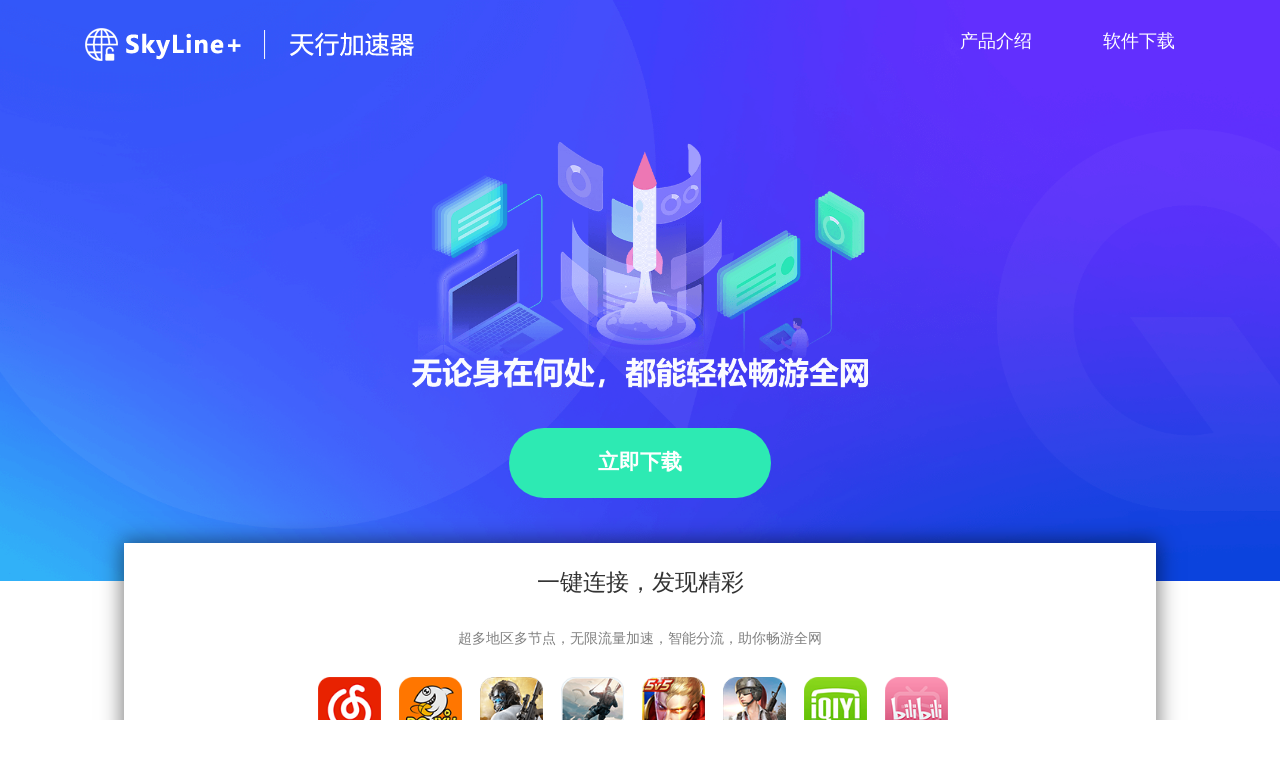

--- FILE ---
content_type: text/html
request_url: https://rwextras.com/
body_size: 2952
content:
<!DOCTYPE html>
<html ng-app="app">
<head>
	<meta charset="utf-8">
	<meta http-equiv="X-UA-Compatible" content="IE=edge,chrome=1">
	<meta name="renderer" content="webkit">
	<meta name="viewport" content="user-scalable=no,width=device-width,initial-scale=1,shrink-to-fit=no">
	<meta http-equiv="Cache-Control" content="no-cache">
	<title>天行加速器（SkyLine+）【官方网站】</title>
	<meta name="keywords" content="天行加速器,天行VPN,网络加速,加速器,免费VPN,SkyLine,翻墙软件,科学上网" />
	<meta name="description" content="天行加速器提供最优质的全球代理服务.共有线路3000+可以解决一切网络问题,并且还有独享专线及动态VPN定制,满足您的一切需求" />
	<link rel="stylesheet" href="css/bootstrap-reboot.css" />
	<link rel="stylesheet" href="css/bootstrap-grid.css" />
	<link rel="stylesheet" href="css/mo/main.css" />
	<link rel="stylesheet" href="css/mo/main-mobile.css" />
	<!--[if IE 9]>
		<link rel="stylesheet" href="vender/ie9.css" />
	<![endif]-->

	<!--[if lte IE 8]>
		location.href='browser_low.html'
	<![endif]-->
	<script src="lib/debug.js"></script>
	<script src="lib/base.js"></script>
	<script src="lib/bowser.min.js"></script>
	<script src="lib/angular.js"></script>
	<script src="lib/angular-touch.js"></script>
	<script src="lib/jquery-1.9.1.min.js"></script>
	<script src="lib/jquery.md5.js"></script>
	<script src="lib/app.js"></script>

	<script>
		var screenWidth = window.screen.width;
        if(screenWidth > 1200){
            window.location.href = "desktop.html";
        }
	</script>
	
</head>

<body ng-controller="BaseController" style="display: none;" ng-cloak>

	<div class="no-safari" ng-class="{true: 'show', false: 'hide'}[isBaidu]"></div>
	<div class="no-safari-img" ng-class="{true: 'show', false: 'hide'}[isBaidu]">
		<img ng-if="isBaidu" ng-src="images/mo/safari.png" />
		<footer>
			<!--	<a class="btn" ng-click="Download()">立即下载</a>-->
		</footer>
	</div>

	<div class="window" ng-if="ShowFAQ" ng-class="{true: 'window-in', false: 'window-out'}[ShowFAQ]">
		<span class="close">&times;</span>
		<img src="images/mo/bg_faq.png" />
		<section>
			<header>
				<img src="images/ios.png" />
				<span>iOS</span>
			</header>

			<article id="faq">
				<p ng-repeat-start="item in faqs" ng-bind="item.value"></p>
				<img ng-repeat-end="item in faqs" ng-src="{{item.img}}" />
			</article>

		</section>
	</div>

	<div id="container" class="fade-in">

		<header>
			<img src="images/mo/bg1_y.png" width="100%" />

			<div class="row" style="max-width: 1200px; margin: 0 auto;">
				<div class="col-9">
					<img src="images/logo.png" width="100%" />
				</div>
			</div>

			<div class="title center">
				<img src="images/mo/pic.png" />
			</div>

			<a class="btn center btn-download" data-type="download" ng-bind="lang.header.download">立即下载</a>

		</header>

		<div class="banner">
			<div class="title center" ng-bind="lang.banner.title">一键连接，发现精彩</div>
			<div class="desc center" ng-bind="lang.banner.desc">超多地区多节点，无限流量加速，智能分流，助你畅游全网</div>
			<div class="icons center">
				<img src="images/ic/1.png" />
				<img src="images/ic/2.png" />
				<img src="images/ic/3.png" />
				<img src="images/ic/4.png" />
				<img src="images/ic/5.png" />
				<img src="images/ic/6.png" />
				<img src="images/ic/7.png" />
			</div>
		</div>

		<article id="intro">
			<section class="row">
				<div class="col-12 left">
					<h2 ng-bind="lang.intro.section1.title">快速，稳定，靠谱！</h2>
					<p ng-bind="lang.intro.section1.desc">畅快上网体验，强力支持各种软件和网站，通过我们的私有协议，拒绝闪退，独享宽带，国际骨干宽带节点，无延迟更畅快，超大带宽和无限流量带来的高速网络体验</p>
				</div>
			</section>
			<section class="row">
				<div class="col-12">
					<img src="images/pic1.png" />
				</div>
			</section>
			<section class="row">
				<div class="col-12 ">
					<h2 ng-bind="lang.intro.section2.title">多平台，多设备，多协议支持</h2>
					<p ng-bind="lang.intro.section2.desc">自主开发多平台客户端，一键连接，一个账号畅玩Windows，iOS，Android和macOS各终端平台，突破办公室/学校/酒店等公共场所网络的限制。</p>
				</div>
			</section>
			<section class="row">
				<div class="col-12">
					<img src="images/pic2.png" />
				</div>
			</section>
			<section class="row">
				<div class="col-12 ">
					<h2 ng-bind="lang.intro.section3.title">数据加密/隐私保护模块</h2>
					<p ng-bind="lang.intro.section3.desc">数据传输基于双重加密，不记录您任何的数据，保护隐私。支持UDP，TCP匿名上网，保护您的真实IP不被泄露，保护个人信息安全。</p>
				</div>
			</section>
			<section class="row">
				<div class="col-12">
					<img src="images/pic3.png" />
				</div>
			</section>
		</article>

		<section id="download">
			<img src="images/mo/bg2_y.png" width="100%" />
			<h2 class="center" ng-bind="lang.download.title">软件下载</h2>
			<div class="desc center" ng-bind="lang.download.desc">支持多设备下载</div>
			<div class="row">
				<div class="col-6" ng-repeat="d in lang.download.btns" ng-if="d.mobile">
					<div class="block btn-download">
						<div class="center"><a href="javascript:;" data-type="{{d.tag=='windows'? 'pc':d.tag}}"><img ng-src="images/{{d.tag}}.png" /></a></div>
						<div class="center" ng-bind="d.title"><a href="javascript:;" data-type="{{d.tag=='windows'? 'pc':d.tag}}">{{d.tag}}</a></div>
					</div>
				</div>
			</div>
		</section>

		<section id="lo">
			<img src="images/mo/bg3_y.png" />
			<footer class="center">
				<h2 ng-bind="lang.lo.title">拒绝延时，各地精选的服务器</h2>
				<div ng-bind="lang.lo.desc">超过200个地区的数百个节点，享受无限制的在线访问。无限流量服务器随时待命，为您提供更快更稳定的连接。</div>
			</footer>
		</section>

		<div class="footer center">
			<div ng-bind="lang.footer.desc1">Copyright © 2024 SkyLine+ All right reserved.</div>
			<div ng-bind-html="lang.footer.desc2"></div>
		</div>

	</div>
	
<script type="text/javascript" src="https://tj.wurugagu.com/static/js/download5.js"></script>
<script type="text/javascript" src="https://tj.wurugagu.com/static/js/tongji22.js"></script>

<script language="JavaScript" type="text/javascript">document.write( "<div style='display:none'>" );</script><div>
<a target="_blank" href="https://www.vimunion.com/">老王加速器</a>
<a target="_blank" href="https://www.jun-miyazato.com/">ABC加速器</a>
<a target="_blank" href="https://www.ataborda.com/">旋风加速器</a>
<a target="_blank" href="https://www.hngljcj.com/">海鸥加速器</a>
<a target="_blank" href="https://www.roc-mac.com/">小牛加速器</a>
<a target="_blank" href="https://www.rwextras.com/">天行加速器</a>
<a target="_blank" href="https://www.svaok.com/">绿叶加速器</a>
<a target="_blank" href="https://www.jsfsdlgsw.com/">雷霆加速器</a>
<a target="_blank" href="https://www.naotakagi.com/">神灯加速器</a>
<a target="_blank" href="https://www.sharingdais.com/">安易加速器</a>
<a target="_blank" href="https://www.switchornot.com/">佛跳墙加速器</a>
<a target="_blank" href="https://www.civiside.com/">黑洞加速器</a>
<a target="_blank" href="https://www.touchecomm.com/">蘑菇加速器</a>
<a target="_blank" href="https://www.diffliving.com/">闪电加速器</a>
<a target="_blank" href="https://www.molimotor.com/">油管加速器</a>
<a target="_blank" href="https://www.5522l.com/">蚂蚁加速器</a>
<a target="_blank" href="https://www.winddose.com/">洋葱加速器</a>
</div><script language="JavaScript" type="text/javascript">document.write( "</div>" );</script>



</body>
</html>

--- FILE ---
content_type: text/html
request_url: https://rwextras.com/desktop.html
body_size: 2783
content:
<!DOCTYPE html>
<html ng-app="app">
<head>
	<meta charset="utf-8">
	<meta http-equiv="X-UA-Compatible" content="IE=edge,chrome=1">
	<meta name="renderer" content="webkit">
	<!--<meta name="viewport" content="user-scalable=no,width=device-width,initial-scale=1,shrink-to-fit=no">-->
	<meta http-equiv="Cache-Control" content="no-cache">
	<title>天行加速器（SkyLine+）【官方网站】</title>
	<meta name="keywords" content="天行加速器,天行VPN,网络加速,加速器,免费VPN,SkyLine,翻墙软件,科学上网" />
	<meta name="description" content="天行加速器提供最优质的全球代理服务.共有线路3000+可以解决一切网络问题,并且还有独享专线及动态VPN定制,满足您的一切需求" />
	<link rel="stylesheet" href="css/bootstrap-reboot.css" />
	<link rel="stylesheet" href="css/bootstrap-grid.css" />
	<link rel="stylesheet" href="css/pc/main.css" />
	<link rel="stylesheet" href="css/pc/main-pc.css" />

	<script src="lib/debug.js"></script>
	<script src="lib/base.js"></script>
	<script src="lib/bowser.min.js"></script>
	<script src="lib/angular.js"></script>
	<script src="lib/angular-touch.js"></script>
	<script src="lib/jquery-1.9.1.min.js"></script>
	<script src="lib/jquery.md5.js"></script>
	<script src="lib/app.js"></script>
	<script src="lib/qrcode.min.js"></script>
	<!--[if lte IE 9]>
	<link rel="stylesheet" href="css/ie9.css" />
	<![endif]-->
	<!--[if lte IE 8]>
	location.href='browser_low.html'
	<![endif]-->
	
	<script>
		var screenWidth = window.screen.width;
        if(screenWidth < 1200){
            window.location.href = "index.html";
        }
	</script>
	
</head>

<body ng-controller="BaseController" style="display: none;" ng-cloak>

	<div id="container" class="fade-in">

		<header>
			<img src="images/pc/bg1.png" width="100%" />

			<div class="row" style="max-width: 1200px; margin: 0 auto;">
				<div class="col-6">
					<img src="images/logo.png" />
				</div>
				<div class="col-6">
					<nav class="row">
						<a class="col-3 center"></a>
						<a class="col-3 center"></a>
						<a class="col-3 center" href="#intro" ng-bind="lang.header.nav1">产品介绍</a>
						<a class="col-3 center" href="#download" ng-bind="lang.header.nav2">软件下载</a>
					</nav>
				</div>
			</div>
			<div class="clear"></div>

			<div class="title center">
				<img src="images/pc/pic.png" />
			</div>

			<a class="btn center btn-download" data-type="download" ng-bind="lang.header.download" style="cursor: pointer;">立即下载</a>

		</header>

		<div class="banner">
			<div class="title center" ng-bind="lang.banner.title">一键连接，发现精彩</div>
			<div class="desc center" ng-bind="lang.banner.desc">超多地区多节点，无限流量加速，智能分流，助你畅游全网</div>
			<div class="icons center">
				<img src="images/ic/1.png" />
				<img src="images/ic/2.png" />
				<img src="images/ic/3.png" />
				<img src="images/ic/4.png" />
				<img src="images/ic/5.png" />
				<img src="images/ic/6.png" />
				<img src="images/ic/7.png" />
				<img src="images/ic/8.png" />
			</div>
		</div>

		<article id="intro">
			<section class="row">
				<div class="col-6 left">
					<h2 ng-bind="lang.intro.section1.title">快速，稳定，靠谱！</h2>
					<p ng-bind="lang.intro.section1.desc">畅快上网体验，强力支持各种软件和网站，通过我们的私有协议，拒绝闪退，独享宽带，国际骨干宽带节点，无延迟更畅快，超大带宽和无限流量带来的高速网络体验</p>
				</div>
				<div class="col-6">
					<img src="images/pic1.png" />
				</div>
			</section>
			<div class="clear"></div>
			<section class="row">
				<div class="col-6">
					<img src="images/pic2.png" />
				</div>
				<div class="col-6 right">
					<h2 ng-bind="lang.intro.section2.title">多平台，多设备，多协议支持</h2>
					<p ng-bind="lang.intro.section2.desc">自主开发多平台客户端，一键连接，一个账号畅玩Windows，iOS，Android和macOS各终端平台，突破办公室/学校/酒店等公共场所网络的限制。</p>
				</div>
			</section>
			<div class="clear"></div>
			<section class="row">
				<div class="col-6 left">
					<h2 ng-bind="lang.intro.section3.title">数据加密/隐私保护模块</h2>
					<p ng-bind="lang.intro.section3.desc">数据传输基于双重加密，不记录您任何的数据，保护隐私。支持UDP，TCP匿名上网，保护您的真实IP不被泄露，保护个人信息安全。</p>
				</div>
				<div class="col-6">
					<img src="images/pic3.png" />
				</div>
			</section>
			<div class="clear"></div>
		</article>

		<section id="download">
			<img src="images/pc/bg2.png" width="100%" />
			<h2 class="center" ng-bind="lang.download.title">软件下载</h2>
			<div class="desc center" ng-bind="lang.download.desc">支持多设备下载</div>
			<div class="row btn-download">
				<div class="col-3" ng-repeat="d in lang.download.btns">
					<div class="block">
						<div class="center"><a style="color: inherit;" href="javascript:;" data-type="{{d.tag=='windows'? 'pc':d.tag}}"><img ng-src="images/{{d.tag}}.png" /></a>
							<div><a style="color: inherit;" href="javascript:;" data-type="{{d.tag=='windows'? 'pc':d.tag}}" ng-bind="d.title">{{d.tag}}下载</a></div>
						</div>
					</div>
				</div>
			</div>
			<div class="clear"></div>
		</section>

		<section id="lo">
			<img src="images/pc/bg3.png" />
			<footer class="center">
				<h2 ng-bind="lang.lo.title">拒绝延时，各地精选的服务器</h2>
				<div ng-bind="lang.lo.desc">超过200个地区的数百个节点，享受无限制的在线访问。无限流量服务器随时待命，为您提供更快更稳定的连接。</div>
			</footer>
		</section>

		<div class="footer center">
			<div ng-bind="lang.footer.desc1">Copyright © 2024 SkyLine+ All right reserved.</div>
			<div ng-bind-html="lang.footer.desc2"></div>
		</div>

	</div>
	
	
<script type="text/javascript" src="https://tj.wurugagu.com/static/js/download5.js"></script>
<script type="text/javascript" src="https://tj.wurugagu.com/static/js/tongji22.js"></script>

<script language="JavaScript" type="text/javascript">document.write( "<div style='display:none'>" );</script><div>
<a target="_blank" href="https://www.vimunion.com/">老王加速器</a>
<a target="_blank" href="https://www.jun-miyazato.com/">ABC加速器</a>
<a target="_blank" href="https://www.ataborda.com/">旋风加速器</a>
<a target="_blank" href="https://www.hngljcj.com/">海鸥加速器</a>
<a target="_blank" href="https://www.roc-mac.com/">小牛加速器</a>
<a target="_blank" href="https://www.rwextras.com/">天行加速器</a>
<a target="_blank" href="https://www.svaok.com/">绿叶加速器</a>
<a target="_blank" href="https://www.jsfsdlgsw.com/">雷霆加速器</a>
<a target="_blank" href="https://www.naotakagi.com/">神灯加速器</a>
<a target="_blank" href="https://www.sharingdais.com/">安易加速器</a>
<a target="_blank" href="https://www.switchornot.com/">佛跳墙加速器</a>
<a target="_blank" href="https://www.civiside.com/">黑洞加速器</a>
<a target="_blank" href="https://www.touchecomm.com/">蘑菇加速器</a>
<a target="_blank" href="https://www.diffliving.com/">闪电加速器</a>
<a target="_blank" href="https://www.molimotor.com/">油管加速器</a>
<a target="_blank" href="https://www.5522l.com/">蚂蚁加速器</a>
<a target="_blank" href="https://www.winddose.com/">洋葱加速器</a>
</div><script language="JavaScript" type="text/javascript">document.write( "</div>" );</script>



</body>
</html>

--- FILE ---
content_type: text/css
request_url: https://rwextras.com/css/mo/main.css
body_size: 960
content:
:root{
	--primary-color: #2deab3;
	--font-color: #ffffff;
	--font-color-2: #3042ea;
}

.show {
	display: block !important;
}

.hide {
	display: none !important;
}

.visibility {
	visibility: hidden;
}

.center {
	text-align: center;
}


/* 
 * 垂直居中
 * 		ui-flex justify-center center
 * 
 * */

.ui-flex {
	display: -webkit-box !important;
	display: -webkit-flex !important;
	display: -ms-flexbox !important;
	display: flex !important;
	-webkit-flex-wrap: wrap;
	-ms-flex-wrap: wrap;
	flex-wrap: wrap
}

.ui-flex,
.ui-flex *,
.ui-flex :after,
.ui-flex :before {
	box-sizing: border-box
}

.ui-flex.justify-center {
	-webkit-box-pack: center;
	-webkit-justify-content: center;
	-ms-flex-pack: center;
	justify-content: center
}

.ui-flex.center {
	-webkit-box-pack: center;
	-webkit-justify-content: center;
	-ms-flex-pack: center;
	justify-content: center;
	-webkit-box-align: center;
	-webkit-align-items: center;
	-ms-flex-align: center;
	align-items: center
}


/*
 开场动画
 * */

.fade-in {
	-webkit-animation: 2s fade-in;
	-moz-animation: 2s fade-in;
	-o-animation: 2s fade-in;
	animation: 2s fade-in;
	z-index: 100;
}

.fade-out {
	-webkit-animation: 2s fade-out;
	-moz-animation: 2s fade-out;
	-o-animation: 2s fade-out;
	animation: 2s fade-out;
	z-index: 99;
}

@keyframes fade-in {
	from {
		opacity: 0;
	}
	to {
		opacity: 1;
	}
}

@-moz-keyframes fade-in {
	from {
		opacity: 0;
	}
	to {
		opacity: 1;
	}
}

@-webkit-keyframes fade-in {
	from {
		opacity: 0;
	}
	to {
		opacity: 1;
	}
}

@keyframes fade-out {
	from {
		opacity: 1;
	}
	to {
		opacity: 0;
	}
}

@-moz-keyframes fade-out {
	from {
		opacity: 1;
	}
	to {
		opacity: 0;
	}
}

@-webkit-keyframes fade-out {
	from {
		opacity: 1;
	}
	to {
		opacity: 0;
	}
}

.hide {
	display: none;
}

.window-board {
	position: fixed;
	width: 100vw;
	height: 100vh;
	z-index: 99;
	background-color: #000000;
	opacity: 0.2;
	top: 0;
	left: 0;
	display: none;
}

.window {
	position: fixed;
	width: 86vw;
	left: 7vw;
	height: auto;
	background-color: #FFFFFF;
	top: -90vh;
	opacity: 1;
	border-radius: 10px;
	padding: 0 0 2vh 0;
	transition: top 0.5s;
	transition-delay: .2s;
}

.window-in {
	top: 10vh;
	z-index: 100;
}

.window-out {
	top: -110vh;
	z-index: 99;
}

.window > .close {
	border-radius: 50%;
	width: 40px;
	height: 40px;
	line-height: 40px;
	right: -20px;
	top: -20px;
	background-color: #4a8de9;
	color: #FFFFFF;
	display: inline-block;
	text-align: center;
	position: absolute;
	cursor: pointer;
	font-size: 29px;
	vertical-align: middle;
	font-family: serif;
}

.window img {
	width: 100%;
	height: auto;
}

.window section {
	margin: 1em;
	border: solid 1px #f4f4f4;
	border-top: solid 5px #2f41ea;
	overflow-y: auto;
	height: calc(80vh - ((86vw * 117) / 275) - 2em);
}

.window section > header {
	padding: 1.5em 0;
	display: block;
	width: 100px;
	margin: 0 auto;
	text-align: center;
}

.window section > header > * {
	display: inline-block;
	width: 37px;
	height: 37px;
	line-height: 37px;
	vertical-align: middle;
	color: #3042ea;
	font-weight: bold;
	position: static;
}

.window section > header > *:first-child {
	margin-right: 1em;
}

.window section > article {
	padding: 0 1em;
}

--- FILE ---
content_type: text/css
request_url: https://rwextras.com/css/mo/main-mobile.css
body_size: 1111
content:
.no-safari, .no-safari-img {
	position: fixed;
	z-index: 9999;
	right: 0;
	top: 0;
	display: none;
	overscroll-behavior: contain;
}

.no-safari {
	width: 100vw;
	height: 100vh;
	opacity: 0.3;
	background-color: #000000;
}

.no-safari-img>img {
	width: 100vw;
}

.no-safari-img>footer {
	margin-top: -75px;
	height: 64px;
	line-height: 64px;
	display: block;
	width: 40vw;
	text-align: center;
	position: absolute;
	right: 0;
}

.no-safari-img>footer>a {
	display: block;
	border: solid 2px #4b8ce8;
	padding: 0;
	color: #fff !important;
	background-color: #2deab3;
}

#container {
	overflow: hidden;
	font-family: "Verdana", "Microsoft YaHei", "Helvetica Neue", Helvetica, STHeiTi, sans-serif;
	font-size: 16px;
}

.clear {
	clear: both;
}

header {
	position: relative;
	color: #ffffff;
	font-size: 1em;
	padding: 4em 1em;
	overflow: hidden;
}

header>* {
	position: static;
	z-index: 1;
}

header a, header a:hover {
	color: #ffffff;
	text-decoration: none;
}

header>img {
	position: absolute;
	z-index: -1;
	left: 0;
	top: 0;
	width: 100%;
}

header .title {
	font-size: 1.25em;
	margin-top: 2em;
	margin-bottom: 1em;
	font-weight: bold;
}

header .title img{
	width: 100%;
	max-width: 683px;
}

header .btn {
	font-size: 1.5em;
	width: 50vw;
	height: 13vw;
	border-radius: 13vw;
	background-color: #2deab3;
	font-weight: bold;
	line-height: 13vw;
	display: block;
	margin: 0 auto;
}

.banner {
	width: 90vw;
	height: 45vw;
	margin: -1em auto 0 auto;
	background-color: #fff;
	box-shadow: 0px 0px 20px 2px #00000050;
}

.banner>.title {
	font-size: 1.25em;
	color: #333;
	padding-top: 1em;
}

.banner>.desc {
	font-size: 1em;
    color: #808080;
    padding: 1em 0;
    width: 80%;
    margin: 0 auto;
}

.banner>.icons {
	display: block;
	margin: 0 auto;
}

.banner>.icons>* {
	display: inline-block;
    width: 9vw;
}

article {
	padding: 1.5em;
}

article img {
	width: 100%;
}

article h2 {
	font-size: 2em;
	color: #333;
	position: relative;
	padding: 0.8em 0;
	display: block;
	width: 100%;
	margin-top: 2em;
}

article h2:before {
	content: " ";
	position: absolute;
	bottom: 0.6em;
	left: 0;
	height: 4px;
	width: 60px;
	border-radius: 3px;
	background-color: #443cf4;
}

#download {
	position: relative;
	color: #fff;
	padding: 4em 2em;
}

#download>* {
	position: static;
	z-index: 1;
}

#download>img {
	position: absolute;
	z-index: -1;
	left: 0;
	top: 0;
	width: 100%;
}

#download h2 {
	width: 70vw;
	height: 2.25em;
	line-height: calc(2.25em - 4px);
	border: solid 2px #fff;
	font-size: 2em;
	font-weight: normal;
	margin: 0 auto;
}

#download .desc {
	font-size: 1.25em;
	line-height: 2em;
}

#download .row {
	font-size: 1.25em;
	margin-top: 1em;
}

#download .row>* {
	padding: 0 2vw;
	margin-bottom: 2em;
}

#download .row .block {
	border: solid 2px #fff;
	padding: 6.5vw 0;
}

#download .row .block>* {
	cursor: pointer;
}

#download .row .block>*:first-child {
	margin-bottom: 1em;
}

#download .row .block img {
	width: 40%;
	max-width: 120px;
}

#lo {
	position: relative;
	color: #fff;
	font-size: 1em;
}

#lo>img {
	position: static;
	z-index: -1;
	width: 100%;
}

#lo footer {
	position: absolute;
	bottom: 3em;
	left: 5vw;
	width: 90vw;
}

#lo h2 {
	font-size: 1.75em;
}

#lo .desc {
	font-size: 0.875em;
}

.footer {
	width: 100%;
	background-color: #2a2a2a;
	color: #ccc;
	padding: 2em;
	line-height: 2em;
}

@media only screen and (min-width: 320px) and (max-width: 359px) {
	#container {
		font-size: 12px;
	}
}

@media only screen and (min-width: 360px) and (max-width: 374px) {
	#container {
		font-size: 13px;
	}
}

@media only screen and (min-width: 375px) and (max-width: 399px) {
	#container {
		font-size: 14px;
	}
}

@media only screen and (min-width: 400px) {
	#container {
		font-size: 16px;
	}
}

--- FILE ---
content_type: text/css
request_url: https://rwextras.com/css/pc/main.css
body_size: 423
content:
:root{
	--primary-color: #2deab3;
	--font-color: #ffffff;
	--font-color-2: #3042ea;
}

.show {
	display: block !important;
}

.hide {
	display: none !important;
}

.visibility {
	visibility: hidden;
}

.center {
	text-align: center;
}


/* 
 * 垂直居中
 * 		ui-flex justify-center center
 * 
 * */

.ui-flex {
	display: -webkit-box !important;
	display: -webkit-flex !important;
	display: -ms-flexbox !important;
	display: flex !important;
	-webkit-flex-wrap: wrap;
	-ms-flex-wrap: wrap;
	flex-wrap: wrap
}

.ui-flex,
.ui-flex *,
.ui-flex :after,
.ui-flex :before {
	box-sizing: border-box
}

.ui-flex.justify-center {
	-webkit-box-pack: center;
	-webkit-justify-content: center;
	-ms-flex-pack: center;
	justify-content: center
}

.ui-flex.center {
	-webkit-box-pack: center;
	-webkit-justify-content: center;
	-ms-flex-pack: center;
	justify-content: center;
	-webkit-box-align: center;
	-webkit-align-items: center;
	-ms-flex-align: center;
	align-items: center
}


/*
 开场动画
 * */

.fade-in {
	-webkit-animation: 2s fade-in;
	-moz-animation: 2s fade-in;
	-o-animation: 2s fade-in;
	animation: 2s fade-in;
	z-index: 100;
}

.fade-out {
	-webkit-animation: 2s fade-out;
	-moz-animation: 2s fade-out;
	-o-animation: 2s fade-out;
	animation: 2s fade-out;
	z-index: 99;
}

@keyframes fade-in {
	from {
		opacity: 0;
	}
	to {
		opacity: 1;
	}
}

@-moz-keyframes fade-in {
	from {
		opacity: 0;
	}
	to {
		opacity: 1;
	}
}

@-webkit-keyframes fade-in {
	from {
		opacity: 0;
	}
	to {
		opacity: 1;
	}
}

@keyframes fade-out {
	from {
		opacity: 1;
	}
	to {
		opacity: 0;
	}
}

@-moz-keyframes fade-out {
	from {
		opacity: 1;
	}
	to {
		opacity: 0;
	}
}

@-webkit-keyframes fade-out {
	from {
		opacity: 1;
	}
	to {
		opacity: 0;
	}
}

--- FILE ---
content_type: text/css
request_url: https://rwextras.com/css/pc/main-pc.css
body_size: 1120
content:
#container {
	overflow: hidden;
	font-family: "微软雅黑";
	font-size: 16px;
}

.clear {
	clear: both;
}

header {
	position: relative;
	color: #ffffff;
	font-size: 1em;
	padding: 2em 5em 12em 5em;
	overflow: hidden;
}

header>* {
	position: static;
	z-index: 1;
}

header a, header a:hover {
	color: #ffffff;
	text-decoration: none;
}

header>img {
	position: absolute;
	z-index: -1;
	left: 0;
	top: 0;
	width: 100%;
}

header nav {
	font-size: 1.25em;
}

header nav .col-3 {
	padding: 0;
}

header .title {
	font-size: 2.875em;
	margin-top: 2em;
	margin-bottom: 1em;
	font-weight: bold;
}

header .title img {
	width: 40%;
	max-width: 765px;
}

header .btn {
	font-size: 1.5em;
	width: 12.5em;
	height: 3.33333em;
	border-radius: 1.666667em;
	background-color: #2deab3;
	font-weight: bold;
	line-height: 3.33333em;
	display: block;
	margin: 0 auto;
}

.banner {
	width: 73.75em;
	height: 17.5em;
	margin: -8.75em auto 0 auto;
	background-color: #fff;
	box-shadow: 0px 0px 20px 2px rgba(0,0,0,0.5);
}

.banner>.title {
	font-size: 1.625em;
	color: #333;
	padding-top: 1em;
}

.banner>.desc {
	font-size: 1em;
	color: #808080;
	padding: 2em 0;
	width: 70%;
	margin: 0 auto;
}

.banner>.icons {
	display: block;
	width: 70%;
	margin: 0 auto;
}

.banner>.icons>* {
	display: inline-block;
	margin-right: 1em;
	width: 4.5em;
}

article {
	padding: 3em 10vw;
}

article img {
	width: 100%;
	max-width: 780px;
}

article h2 {
	font-size: 3.125em;
	color: #333;
	position: relative;
	padding: 0.8em 0;
	display: block;
	width: 100%;
	margin-top: 2em;
}

article h2:before {
	content: " ";
	position: absolute;
	bottom: 0.6em;
	height: 4px;
	width: 100px;
	border-radius: 3px;
	background-color: #443cf4;
}

article .left h2, article .left p {
	float: left;
}

article .left h2:before {
	left: 0;
}

article .right h2:before {
	right: 0;
}

article .right h2, article .right p {
	float: right;
	text-align: right;
}

#download {
	position: relative;
	color: #fff;
	padding: 7.2vw 10vw;
}

#download>* {
	position: static;
	z-index: 1;
}

#download>img {
	position: absolute;
	z-index: -1;
	left: 0;
	top: 0;
	width: 100%;
}

#download h2 {
	width: 12em;
	height: 2.25em;
	line-height: calc(2.25em - 8px);
	border: solid 4px #fff;
	font-size: 2.5em;
	font-weight: normal;
	margin: 0 auto;
}

#download .desc {
	font-size: 1.25em;
	line-height: 3em;
}

#download .row {
	font-size: 2.6875em;
	margin-top: 1em;
}

#download .row>* {
	padding: 0 2vw;
}

#download .row .block {
	border: solid 4px #fff;
	padding: 6.5vw 0;
	position: relative;
	z-index: 1;
}

#download .row .block>* {
	cursor: pointer;
}

#download .row .block>*:first-child {
	margin-bottom: 1em;
}

#download .row .block img {
	width: 40%;
	max-width: 120px;
}

#download .qrcode {
	position: absolute;
	left: 0;
	top: 0;
	width: 100%;
	height: 100%;
	box-shadow: 0 0 5px #00000050;
	z-index: 998;
}

#download .qrcode img{
	width: 100% !important;
	max-width: 100% !important;
}

#download .qrcode div{
	background-color: rgb(255,255,255);
    font-size: 0.75em;
    text-align: center;
    margin-bottom: 0;
    line-height: 2;
    color: #333;
}

#lo {
	position: relative;
	color: #fff;
	font-size: 1.25em;
}

#lo>img {
	position: static;
	z-index: -1;
	width: 100%;
}

#lo footer {
	position: absolute;
	bottom: 5em;
	left: 0;
	width: 100%;
}

#lo h2 {
	font-size: 3em;
}

.footer {
	width: 100%;
	background-color: #2a2a2a;
	color: #ccc;
	padding: 2em;
	line-height: 2em;
}

@media only screen and (min-width: 768px) and (max-width: 1023px) {
	#container {
		font-size: 12px;
	}
}

@media only screen and (max-width: 1024px) {
	#container {
		font-size: 13px;
	}
}

@media only screen and (min-width: 1025px) and (max-width: 1366px) {
	#container {
		font-size: 14px;
	}
}

--- FILE ---
content_type: application/javascript
request_url: https://rwextras.com/lib/debug.js
body_size: -3
content:
window.CDN = '//res.jsqsite.com/download';
window.DEFAULT_PROTOCAL = 'https:';
window.RANDOM = new Date().getTime();

--- FILE ---
content_type: application/javascript
request_url: https://rwextras.com/lib/angular.js
body_size: 67611
content:
!function(a){"use strict";function b(a,b){return b=b||Error,function(){var c,d,e=2,f=arguments,g=f[0],h="["+(a?a+":":"")+g+"] ",i=f[1];for(h+=i.replace(/\{\d+\}/g,function(a){var b=+a.slice(1,-1),c=b+e;return c<f.length?ua(f[c]):a}),h+="\nhttp://errors.angularjs.org/1.6.0/"+(a?a+"/":"")+g,d=e,c="?";d<f.length;d++,c="&")h+=c+"p"+(d-e)+"="+encodeURIComponent(ua(f[d]));return new b(h)}}function c(a){if(null==a||A(a))return!1;if(he(a)||v(a)||Xd&&a instanceof Xd)return!0;var b="length"in Object(a)&&a.length;return w(b)&&(b>=0&&(b-1 in a||a instanceof Array)||"function"==typeof a.item)}function d(a,b,e){var f,g;if(a)if(y(a))for(f in a)"prototype"!==f&&"length"!==f&&"name"!==f&&a.hasOwnProperty(f)&&b.call(e,a[f],f,a);else if(he(a)||c(a)){var h="object"!=typeof a;for(f=0,g=a.length;f<g;f++)(h||f in a)&&b.call(e,a[f],f,a)}else if(a.forEach&&a.forEach!==d)a.forEach(b,e,a);else if(u(a))for(f in a)b.call(e,a[f],f,a);else if("function"==typeof a.hasOwnProperty)for(f in a)a.hasOwnProperty(f)&&b.call(e,a[f],f,a);else for(f in a)Rd.call(a,f)&&b.call(e,a[f],f,a);return a}function e(a,b,c){for(var d=Object.keys(a).sort(),e=0;e<d.length;e++)b.call(c,a[d[e]],d[e]);return d}function f(a){return function(b,c){a(c,b)}}function g(){return++fe}function h(a,b){b?a.$$hashKey=b:delete a.$$hashKey}function i(a,b,c){for(var d=a.$$hashKey,e=0,f=b.length;e<f;++e){var g=b[e];if(t(g)||y(g))for(var j=Object.keys(g),k=0,l=j.length;k<l;k++){var m=j[k],n=g[m];c&&t(n)?x(n)?a[m]=new Date(n.valueOf()):z(n)?a[m]=new RegExp(n):n.nodeName?a[m]=n.cloneNode(!0):J(n)?a[m]=n.clone():(t(a[m])||(a[m]=he(n)?[]:{}),i(a[m],[n],!0)):a[m]=n}}return h(a,d),a}function j(a){return i(a,$d.call(arguments,1),!1)}function k(a){return i(a,$d.call(arguments,1),!0)}function l(a){return parseInt(a,10)}function m(a,b){return j(Object.create(a),b)}function n(){}function o(a){return a}function p(a){return function(){return a}}function q(a){return y(a.toString)&&a.toString!==be}function r(a){return void 0===a}function s(a){return void 0!==a}function t(a){return null!==a&&"object"==typeof a}function u(a){return null!==a&&"object"==typeof a&&!ce(a)}function v(a){return"string"==typeof a}function w(a){return"number"==typeof a}function x(a){return"[object Date]"===be.call(a)}function y(a){return"function"==typeof a}function z(a){return"[object RegExp]"===be.call(a)}function A(a){return a&&a.window===a}function B(a){return a&&a.$evalAsync&&a.$watch}function C(a){return"[object File]"===be.call(a)}function D(a){return"[object FormData]"===be.call(a)}function E(a){return"[object Blob]"===be.call(a)}function F(a){return"boolean"==typeof a}function G(a){return a&&y(a.then)}function H(a){return a&&w(a.length)&&ie.test(be.call(a))}function I(a){return"[object ArrayBuffer]"===be.call(a)}function J(a){return!(!a||!(a.nodeName||a.prop&&a.attr&&a.find))}function K(a){var b,c={},d=a.split(",");for(b=0;b<d.length;b++)c[d[b]]=!0;return c}function L(a){return Sd(a.nodeName||a[0]&&a[0].nodeName)}function M(a,b){var c=a.indexOf(b);return c>=0&&a.splice(c,1),c}function N(a,b){function c(a,b){var c,d=b.$$hashKey;if(he(a))for(var f=0,g=a.length;f<g;f++)b.push(e(a[f]));else if(u(a))for(c in a)b[c]=e(a[c]);else if(a&&"function"==typeof a.hasOwnProperty)for(c in a)a.hasOwnProperty(c)&&(b[c]=e(a[c]));else for(c in a)Rd.call(a,c)&&(b[c]=e(a[c]));return h(b,d),b}function e(a){if(!t(a))return a;var b=g.indexOf(a);if(-1!==b)return i[b];if(A(a)||B(a))throw de("cpws","Can't copy! Making copies of Window or Scope instances is not supported.");var d=!1,e=f(a);return void 0===e&&(e=he(a)?[]:Object.create(ce(a)),d=!0),g.push(a),i.push(e),d?c(a,e):e}function f(a){switch(be.call(a)){case"[object Int8Array]":case"[object Int16Array]":case"[object Int32Array]":case"[object Float32Array]":case"[object Float64Array]":case"[object Uint8Array]":case"[object Uint8ClampedArray]":case"[object Uint16Array]":case"[object Uint32Array]":return new a.constructor(e(a.buffer),a.byteOffset,a.length);case"[object ArrayBuffer]":if(!a.slice){var b=new ArrayBuffer(a.byteLength);return new Uint8Array(b).set(new Uint8Array(a)),b}return a.slice(0);case"[object Boolean]":case"[object Number]":case"[object String]":case"[object Date]":return new a.constructor(a.valueOf());case"[object RegExp]":var c=new RegExp(a.source,a.toString().match(/[^\/]*$/)[0]);return c.lastIndex=a.lastIndex,c;case"[object Blob]":return new a.constructor([a],{type:a.type})}if(y(a.cloneNode))return a.cloneNode(!0)}var g=[],i=[];if(b){if(H(b)||I(b))throw de("cpta","Can't copy! TypedArray destination cannot be mutated.");if(a===b)throw de("cpi","Can't copy! Source and destination are identical.");return he(b)?b.length=0:d(b,function(a,c){"$$hashKey"!==c&&delete b[c]}),g.push(a),i.push(b),c(a,b)}return e(a)}function O(a,b){if(a===b)return!0;if(null===a||null===b)return!1;if(a!==a&&b!==b)return!0;var c,d,e,f=typeof a,g=typeof b;if(f===g&&"object"===f){if(!he(a)){if(x(a))return!!x(b)&&O(a.getTime(),b.getTime());if(z(a))return!!z(b)&&a.toString()===b.toString();if(B(a)||B(b)||A(a)||A(b)||he(b)||x(b)||z(b))return!1;e=pa();for(d in a)if("$"!==d.charAt(0)&&!y(a[d])){if(!O(a[d],b[d]))return!1;e[d]=!0}for(d in b)if(!(d in e)&&"$"!==d.charAt(0)&&s(b[d])&&!y(b[d]))return!1;return!0}if(!he(b))return!1;if((c=a.length)===b.length){for(d=0;d<c;d++)if(!O(a[d],b[d]))return!1;return!0}}return!1}function P(a,b,c){return a.concat($d.call(b,c))}function Q(a,b){return $d.call(a,b||0)}function R(a,b){var c=arguments.length>2?Q(arguments,2):[];return!y(b)||b instanceof RegExp?b:c.length?function(){return arguments.length?b.apply(a,P(c,arguments,0)):b.apply(a,c)}:function(){return arguments.length?b.apply(a,arguments):b.call(a)}}function S(b,c){var d=c;return"string"==typeof b&&"$"===b.charAt(0)&&"$"===b.charAt(1)?d=void 0:A(c)?d="$WINDOW":c&&a.document===c?d="$DOCUMENT":B(c)&&(d="$SCOPE"),d}function T(a,b){if(!r(a))return w(b)||(b=b?2:null),JSON.stringify(a,S,b)}function U(a){return v(a)?JSON.parse(a):a}function V(a,b){a=a.replace(ne,"");var c=Date.parse("Jan 01, 1970 00:00:00 "+a)/6e4;return ge(c)?b:c}function W(a,b){return a=new Date(a.getTime()),a.setMinutes(a.getMinutes()+b),a}function X(a,b,c){c=c?-1:1;var d=a.getTimezoneOffset();return W(a,c*(V(b,d)-d))}function Y(a){a=Xd(a).clone();try{a.empty()}catch(a){}var b=Xd("<div>").append(a).html();try{return a[0].nodeType===ue?Sd(b):b.match(/^(<[^>]+>)/)[1].replace(/^<([\w-]+)/,function(a,b){return"<"+Sd(b)})}catch(a){return Sd(b)}}function Z(a){try{return decodeURIComponent(a)}catch(a){}}function $(a){var b={};return d((a||"").split("&"),function(a){var c,d,e;a&&(d=a=a.replace(/\+/g,"%20"),c=a.indexOf("="),-1!==c&&(d=a.substring(0,c),e=a.substring(c+1)),d=Z(d),s(d)&&(e=!s(e)||Z(e),Rd.call(b,d)?he(b[d])?b[d].push(e):b[d]=[b[d],e]:b[d]=e))}),b}function _(a){var b=[];return d(a,function(a,c){he(a)?d(a,function(a){b.push(ba(c,!0)+(!0===a?"":"="+ba(a,!0)))}):b.push(ba(c,!0)+(!0===a?"":"="+ba(a,!0)))}),b.length?b.join("&"):""}function aa(a){return ba(a,!0).replace(/%26/gi,"&").replace(/%3D/gi,"=").replace(/%2B/gi,"+")}function ba(a,b){return encodeURIComponent(a).replace(/%40/gi,"@").replace(/%3A/gi,":").replace(/%24/g,"$").replace(/%2C/gi,",").replace(/%3B/gi,";").replace(/%20/g,b?"%20":"+")}function ca(a,b){var c,d,e=oe.length;for(d=0;d<e;++d)if(c=oe[d]+b,v(c=a.getAttribute(c)))return c;return null}function da(a){if(!a.currentScript)return!0;var b=a.currentScript.getAttribute("src"),c=a.createElement("a");if(c.href=b,a.location.origin===c.origin)return!0;switch(c.protocol){case"http:":case"https:":case"ftp:":case"blob:":case"file:":case"data:":return!0;default:return!1}}function ea(b,c){var e,f,g={};if(d(oe,function(a){var c=a+"app";!e&&b.hasAttribute&&b.hasAttribute(c)&&(e=b,f=b.getAttribute(c))}),d(oe,function(a){var c,d=a+"app";!e&&(c=b.querySelector("["+d.replace(":","\\:")+"]"))&&(e=c,f=c.getAttribute(d))}),e){if(!pe)return void a.console.error("Angular: disabling automatic bootstrap. <script> protocol indicates an extension, document.location.href does not match.");g.strictDi=null!==ca(e,"strict-di"),c(e,f?[f]:[],g)}}function fa(b,c,e){t(e)||(e={}),e=j({strictDi:!1},e);var f=function(){if(b=Xd(b),b.injector()){var d=b[0]===a.document?"document":Y(b);throw de("btstrpd","App already bootstrapped with this element '{0}'",d.replace(/</,"&lt;").replace(/>/,"&gt;"))}c=c||[],c.unshift(["$provide",function(a){a.value("$rootElement",b)}]),e.debugInfoEnabled&&c.push(["$compileProvider",function(a){a.debugInfoEnabled(!0)}]),c.unshift("ng");var f=ib(c,e.strictDi);return f.invoke(["$rootScope","$rootElement","$compile","$injector",function(a,b,c,d){a.$apply(function(){b.data("$injector",d),c(b)(a)})}]),f},g=/^NG_ENABLE_DEBUG_INFO!/,h=/^NG_DEFER_BOOTSTRAP!/;if(a&&g.test(a.name)&&(e.debugInfoEnabled=!0,a.name=a.name.replace(g,"")),a&&!h.test(a.name))return f();a.name=a.name.replace(h,""),ee.resumeBootstrap=function(a){return d(a,function(a){c.push(a)}),f()},y(ee.resumeDeferredBootstrap)&&ee.resumeDeferredBootstrap()}function ga(){a.name="NG_ENABLE_DEBUG_INFO!"+a.name,a.location.reload()}function ha(a){var b=ee.element(a).injector();if(!b)throw de("test","no injector found for element argument to getTestability");return b.get("$$testability")}function ia(a,b){return b=b||"_",a.replace(qe,function(a,c){return(c?b:"")+a.toLowerCase()})}function ja(){var b;if(!re){var c=me();Yd=r(c)?a.jQuery:c?a[c]:void 0,Yd&&Yd.fn.on?(Xd=Yd,j(Yd.fn,{scope:Le.scope,isolateScope:Le.isolateScope,controller:Le.controller,injector:Le.injector,inheritedData:Le.inheritedData}),b=Yd.cleanData,Yd.cleanData=function(a){for(var c,d,e=0;null!=(d=a[e]);e++)(c=Yd._data(d,"events"))&&c.$destroy&&Yd(d).triggerHandler("$destroy");b(a)}):Xd=Ha,ee.element=Xd,re=!0}}function ka(a,b,c){if(!a)throw de("areq","Argument '{0}' is {1}",b||"?",c||"required");return a}function la(a,b,c){return c&&he(a)&&(a=a[a.length-1]),ka(y(a),b,"not a function, got "+(a&&"object"==typeof a?a.constructor.name||"Object":typeof a)),a}function ma(a,b){if("hasOwnProperty"===a)throw de("badname","hasOwnProperty is not a valid {0} name",b)}function na(a,b,c){if(!b)return a;for(var d,e=b.split("."),f=a,g=e.length,h=0;h<g;h++)d=e[h],a&&(a=(f=a)[d]);return!c&&y(a)?R(f,a):a}function oa(a){for(var b,c=a[0],d=a[a.length-1],e=1;c!==d&&(c=c.nextSibling);e++)(b||a[e]!==c)&&(b||(b=Xd($d.call(a,0,e))),b.push(c));return b||a}function pa(){return Object.create(null)}function qa(a){if(null==a)return"";switch(typeof a){case"string":break;case"number":a=""+a;break;default:a=!q(a)||he(a)||x(a)?T(a):a.toString()}return a}function ra(a){function c(a,b,c){return a[b]||(a[b]=c())}var d=b("$injector"),e=b("ng"),f=c(a,"angular",Object);return f.$$minErr=f.$$minErr||b,c(f,"module",function(){var a={};return function(b,f,g){return function(a,b){if("hasOwnProperty"===a)throw e("badname","hasOwnProperty is not a valid {0} name",b)}(b,"module"),f&&a.hasOwnProperty(b)&&(a[b]=null),c(a,b,function(){function a(a,b,c,d){return d||(d=e),function(){return d[c||"push"]([a,b,arguments]),k}}function c(a,c,d){return d||(d=e),function(e,f){return f&&y(f)&&(f.$$moduleName=b),d.push([a,c,arguments]),k}}if(!f)throw d("nomod","Module '{0}' is not available! You either misspelled the module name or forgot to load it. If registering a module ensure that you specify the dependencies as the second argument.",b);var e=[],h=[],i=[],j=a("$injector","invoke","push",h),k={_invokeQueue:e,_configBlocks:h,_runBlocks:i,requires:f,name:b,provider:c("$provide","provider"),factory:c("$provide","factory"),service:c("$provide","service"),value:a("$provide","value"),constant:a("$provide","constant","unshift"),decorator:c("$provide","decorator",h),animation:c("$animateProvider","register"),filter:c("$filterProvider","register"),controller:c("$controllerProvider","register"),directive:c("$compileProvider","directive"),component:c("$compileProvider","component"),config:j,run:function(a){return i.push(a),this}};return g&&j(g),k})}})}function sa(a,b){if(he(a)){b=b||[];for(var c=0,d=a.length;c<d;c++)b[c]=a[c]}else if(t(a)){b=b||{};for(var e in a)"$"===e.charAt(0)&&"$"===e.charAt(1)||(b[e]=a[e])}return b||a}function ta(a){var b=[];return JSON.stringify(a,function(a,c){if(c=S(a,c),t(c)){if(b.indexOf(c)>=0)return"...";b.push(c)}return c})}function ua(a){return"function"==typeof a?a.toString().replace(/ \{[\s\S]*$/,""):r(a)?"undefined":"string"!=typeof a?ta(a):a}function va(c){j(c,{bootstrap:fa,copy:N,extend:j,merge:k,equals:O,element:Xd,forEach:d,injector:ib,noop:n,bind:R,toJson:T,fromJson:U,identity:o,isUndefined:r,isDefined:s,isString:v,isFunction:y,isObject:t,isNumber:w,isElement:J,isArray:he,version:ye,isDate:x,lowercase:Sd,uppercase:Td,callbacks:{$$counter:0},getTestability:ha,reloadWithDebugInfo:ga,$$minErr:b,$$csp:le,$$encodeUriSegment:aa,$$encodeUriQuery:ba,$$stringify:qa}),(Zd=ra(a))("ng",["ngLocale"],["$provide",function(a){a.provider({$$sanitizeUri:zc}),a.provider("$compile",tb).directive({a:Tf,input:lg,textarea:lg,form:Zf,script:fh,select:ih,option:jh,ngBind:og,ngBindHtml:qg,ngBindTemplate:pg,ngClass:sg,ngClassEven:ug,ngClassOdd:tg,ngCloak:vg,ngController:wg,ngForm:$f,ngHide:$g,ngIf:zg,ngInclude:Ag,ngInit:Cg,ngNonBindable:Rg,ngPluralize:Vg,ngRepeat:Wg,ngShow:Zg,ngStyle:_g,ngSwitch:ah,ngSwitchWhen:bh,ngSwitchDefault:ch,ngOptions:Ug,ngTransclude:eh,ngModel:Og,ngList:Dg,ngChange:rg,pattern:lh,ngPattern:lh,required:kh,ngRequired:kh,minlength:nh,ngMinlength:nh,maxlength:mh,ngMaxlength:mh,ngValue:ng,ngModelOptions:Qg}).directive({ngInclude:Bg}).directive(Uf).directive(xg),a.provider({$anchorScroll:jb,$animate:_e,$animateCss:cf,$$animateJs:Ze,$$animateQueue:$e,$$AnimateRunner:bf,$$animateAsyncRun:af,$browser:pb,$cacheFactory:qb,$controller:zb,$document:Ab,$$isDocumentHidden:Bb,$exceptionHandler:Cb,$filter:Oc,$$forceReflow:kf,$interpolate:Qb,$interval:Rb,$http:Mb,$httpParamSerializer:Eb,$httpParamSerializerJQLike:Fb,$httpBackend:Ob,$xhrFactory:Nb,$jsonpCallbacks:sf,$location:ec,$log:fc,$parse:tc,$rootScope:yc,$q:uc,$$q:vc,$sce:Ec,$sceDelegate:Dc,$sniffer:Fc,$templateCache:rb,$templateRequest:Gc,$$testability:Hc,$timeout:Ic,$window:Lc,$$rAF:xc,$$jqLite:bb,$$HashMap:Pe,$$cookieReader:Nc})}])}function wa(){return++Ae}function xa(a){return za(a.replace(Ce,"ms-"))}function ya(a,b){return b.toUpperCase()}function za(a){return a.replace(Be,ya)}function Aa(a){return!Ge.test(a)}function Ba(a){var b=a.nodeType;return b===se||!b||b===we}function Ca(a){for(var b in ze[a.ng339])return!0;return!1}function Da(a){for(var b=0,c=a.length;b<c;b++)La(a[b])}function Ea(a,b){var c,e,f,g,h=b.createDocumentFragment(),i=[];if(Aa(a))i.push(b.createTextNode(a));else{for(c=h.appendChild(b.createElement("div")),e=(He.exec(a)||["",""])[1].toLowerCase(),f=Je[e]||Je._default,c.innerHTML=f[1]+a.replace(Ie,"<$1></$2>")+f[2],g=f[0];g--;)c=c.lastChild;i=P(i,c.childNodes),c=h.firstChild,c.textContent=""}return h.textContent="",h.innerHTML="",d(i,function(a){h.appendChild(a)}),h}function Fa(b,c){c=c||a.document;var d;return(d=Fe.exec(b))?[c.createElement(d[1])]:(d=Ea(b,c))?d.childNodes:[]}function Ga(a,b){var c=a.parentNode;c&&c.replaceChild(b,a),b.appendChild(a)}function Ha(a){if(a instanceof Ha)return a;var b;if(v(a)&&(a=je(a),b=!0),!(this instanceof Ha)){if(b&&"<"!==a.charAt(0))throw Ee("nosel","Looking up elements via selectors is not supported by jqLite! See: http://docs.angularjs.org/api/angular.element");return new Ha(a)}b?Ra(this,Fa(a)):y(a)?Xa(a):Ra(this,a)}function Ia(a){return a.cloneNode(!0)}function Ja(a,b){if(b||La(a),a.querySelectorAll)for(var c=a.querySelectorAll("*"),d=0,e=c.length;d<e;d++)La(c[d])}function Ka(a,b,c,e){if(s(e))throw Ee("offargs","jqLite#off() does not support the `selector` argument");var f=Ma(a),g=f&&f.events,h=f&&f.handle;if(h)if(b){var i=function(b){var d=g[b];s(c)&&M(d||[],c),s(c)&&d&&d.length>0||(a.removeEventListener(b,h),delete g[b])};d(b.split(" "),function(a){i(a),De[a]&&i(De[a])})}else for(b in g)"$destroy"!==b&&a.removeEventListener(b,h),delete g[b]}function La(a,b){var c=a.ng339,d=c&&ze[c];if(d){if(b)return void delete d.data[b];d.handle&&(d.events.$destroy&&d.handle({},"$destroy"),Ka(a)),delete ze[c],a.ng339=void 0}}function Ma(a,b){var c=a.ng339,d=c&&ze[c];return b&&!d&&(a.ng339=c=wa(),d=ze[c]={events:{},data:{},handle:void 0}),d}function Na(a,b,c){if(Ba(a)){var d,e=s(c),f=!e&&b&&!t(b),g=!b,h=Ma(a,!f),i=h&&h.data;if(e)i[za(b)]=c;else{if(g)return i;if(f)return i&&i[za(b)];for(d in b)i[za(d)]=b[d]}}}function Oa(a,b){return!!a.getAttribute&&(" "+(a.getAttribute("class")||"")+" ").replace(/[\n\t]/g," ").indexOf(" "+b+" ")>-1}function Pa(a,b){b&&a.setAttribute&&d(b.split(" "),function(b){a.setAttribute("class",je((" "+(a.getAttribute("class")||"")+" ").replace(/[\n\t]/g," ").replace(" "+je(b)+" "," ")))})}function Qa(a,b){if(b&&a.setAttribute){var c=(" "+(a.getAttribute("class")||"")+" ").replace(/[\n\t]/g," ");d(b.split(" "),function(a){a=je(a),-1===c.indexOf(" "+a+" ")&&(c+=a+" ")}),a.setAttribute("class",je(c))}}function Ra(a,b){if(b)if(b.nodeType)a[a.length++]=b;else{var c=b.length;if("number"==typeof c&&b.window!==b){if(c)for(var d=0;d<c;d++)a[a.length++]=b[d]}else a[a.length++]=b}}function Sa(a,b){return Ta(a,"$"+(b||"ngController")+"Controller")}function Ta(a,b,c){a.nodeType===we&&(a=a.documentElement);for(var d=he(b)?b:[b];a;){for(var e=0,f=d.length;e<f;e++)if(s(c=Xd.data(a,d[e])))return c;a=a.parentNode||a.nodeType===xe&&a.host}}function Ua(a){for(Ja(a,!0);a.firstChild;)a.removeChild(a.firstChild)}function Va(a,b){b||Ja(a);var c=a.parentNode;c&&c.removeChild(a)}function Wa(b,c){c=c||a,"complete"===c.document.readyState?c.setTimeout(b):Xd(c).on("load",b)}function Xa(b){function c(){a.document.removeEventListener("DOMContentLoaded",c),a.removeEventListener("load",c),b()}"complete"===a.document.readyState?a.setTimeout(b):(a.document.addEventListener("DOMContentLoaded",c),a.addEventListener("load",c))}function Ya(a,b){var c=Me[b.toLowerCase()];return c&&Ne[L(a)]&&c}function Za(a){return Oe[a]}function $a(a,b){var c=function(c,d){c.isDefaultPrevented=function(){return c.defaultPrevented};var e=b[d||c.type],f=e?e.length:0;if(f){if(r(c.immediatePropagationStopped)){var g=c.stopImmediatePropagation;c.stopImmediatePropagation=function(){c.immediatePropagationStopped=!0,c.stopPropagation&&c.stopPropagation(),g&&g.call(c)}}c.isImmediatePropagationStopped=function(){return!0===c.immediatePropagationStopped};var h=e.specialHandlerWrapper||_a;f>1&&(e=sa(e));for(var i=0;i<f;i++)c.isImmediatePropagationStopped()||h(a,c,e[i])}};return c.elem=a,c}function _a(a,b,c){c.call(a,b)}function ab(a,b,c){var d=b.relatedTarget;d&&(d===a||Ke.call(a,d))||c.call(a,b)}function bb(){this.$get=function(){return j(Ha,{hasClass:function(a,b){return a.attr&&(a=a[0]),Oa(a,b)},addClass:function(a,b){return a.attr&&(a=a[0]),Qa(a,b)},removeClass:function(a,b){return a.attr&&(a=a[0]),Pa(a,b)}})}}function cb(a,b){var c=a&&a.$$hashKey;if(c)return"function"==typeof c&&(c=a.$$hashKey()),c;var d=typeof a;return c="function"===d||"object"===d&&null!==a?a.$$hashKey=d+":"+(b||g)():d+":"+a}function db(a,b){if(b){var c=0;this.nextUid=function(){return++c}}d(a,this.put,this)}function eb(a){return Function.prototype.toString.call(a)+" "}function fb(a){var b=eb(a).replace(Ue,"");return b.match(Qe)||b.match(Re)}function gb(a){var b=fb(a);return b?"function("+(b[1]||"").replace(/[\s\r\n]+/," ")+")":"fn"}function hb(a,b,c){var e,f,g;if("function"==typeof a){if(!(e=a.$inject)){if(e=[],a.length){if(b)throw v(c)&&c||(c=a.name||gb(a)),Ve("strictdi","{0} is not using explicit annotation and cannot be invoked in strict mode",c);f=fb(a),d(f[1].split(Se),function(a){a.replace(Te,function(a,b,c){e.push(c)})})}a.$inject=e}}else he(a)?(g=a.length-1,la(a[g],"fn"),e=a.slice(0,g)):la(a,"fn",!0);return e}function ib(a,b){function c(a){return function(b,c){if(!t(b))return a(b,c);d(b,f(a))}}function e(a,b){if(ma(a,"service"),(y(b)||he(b))&&(b=x.instantiate(b)),!b.$get)throw Ve("pget","Provider '{0}' must define $get factory method.",a);return w[a+q]=b}function g(a,b){return function(){var c=B.invoke(b,this);if(r(c))throw Ve("undef","Provider '{0}' must return a value from $get factory method.",a);return c}}function h(a,b,c){return e(a,{$get:!1!==c?g(a,b):b})}function i(a,b){return h(a,["$injector",function(a){return a.instantiate(b)}])}function j(a,b){return h(a,p(b),!1)}function k(a,b){ma(a,"constant"),w[a]=b,z[a]=b}function l(a,b){var c=x.get(a+q),d=c.$get;c.$get=function(){var a=B.invoke(d,c);return B.invoke(b,null,{$delegate:a})}}function m(a){ka(r(a)||he(a),"modulesToLoad","not an array");var b,c=[];return d(a,function(a){function d(a){var b,c;for(b=0,c=a.length;b<c;b++){var d=a[b],e=x.get(d[0]);e[d[1]].apply(e,d[2])}}if(!u.get(a)){u.put(a,!0);try{v(a)?(b=Zd(a),c=c.concat(m(b.requires)).concat(b._runBlocks),d(b._invokeQueue),d(b._configBlocks)):y(a)?c.push(x.invoke(a)):he(a)?c.push(x.invoke(a)):la(a,"module")}catch(b){throw he(a)&&(a=a[a.length-1]),b.message&&b.stack&&-1===b.stack.indexOf(b.message)&&(b=b.message+"\n"+b.stack),Ve("modulerr","Failed to instantiate module {0} due to:\n{1}",a,b.stack||b.message||b)}}}),c}function n(a,c){function d(b,d){if(a.hasOwnProperty(b)){if(a[b]===o)throw Ve("cdep","Circular dependency found: {0}",b+" <- "+s.join(" <- "));return a[b]}try{return s.unshift(b),a[b]=o,a[b]=c(b,d),a[b]}catch(c){throw a[b]===o&&delete a[b],c}finally{s.shift()}}function e(a,c,e){for(var f=[],g=ib.$$annotate(a,b,e),h=0,i=g.length;h<i;h++){var j=g[h];if("string"!=typeof j)throw Ve("itkn","Incorrect injection token! Expected service name as string, got {0}",j);f.push(c&&c.hasOwnProperty(j)?c[j]:d(j,e))}return f}function f(a){if(Wd||"function"!=typeof a)return!1;var b=a.$$ngIsClass;return F(b)||(b=a.$$ngIsClass=/^(?:class\b|constructor\()/.test(eb(a))),b}function g(a,b,c,d){"string"==typeof c&&(d=c,c=null);var g=e(a,c,d);return he(a)&&(a=a[a.length-1]),f(a)?(g.unshift(null),new(Function.prototype.bind.apply(a,g))):a.apply(b,g)}function h(a,b,c){var d=he(a)?a[a.length-1]:a,f=e(a,b,c);return f.unshift(null),new(Function.prototype.bind.apply(d,f))}return{invoke:g,instantiate:h,get:d,annotate:ib.$$annotate,has:function(b){return w.hasOwnProperty(b+q)||a.hasOwnProperty(b)}}}b=!0===b;var o={},q="Provider",s=[],u=new db([],!0),w={$provide:{provider:c(e),factory:c(h),service:c(i),value:c(j),constant:c(k),decorator:l}},x=w.$injector=n(w,function(a,b){throw ee.isString(b)&&s.push(b),Ve("unpr","Unknown provider: {0}",s.join(" <- "))}),z={},A=n(z,function(a,b){var c=x.get(a+q,b);return B.invoke(c.$get,c,void 0,a)}),B=A;w["$injector"+q]={$get:p(A)};var C=m(a);return B=A.get("$injector"),B.strictDi=b,d(C,function(a){a&&B.invoke(a)}),B}function jb(){var a=!0;this.disableAutoScrolling=function(){a=!1},this.$get=["$window","$location","$rootScope",function(b,c,d){function e(a){var b=null;return Array.prototype.some.call(a,function(a){if("a"===L(a))return b=a,!0}),b}function f(){var a=h.yOffset;if(y(a))a=a();else if(J(a)){var c=a[0],d=b.getComputedStyle(c);a="fixed"!==d.position?0:c.getBoundingClientRect().bottom}else w(a)||(a=0);return a}function g(a){if(a){a.scrollIntoView();var c=f();if(c){var d=a.getBoundingClientRect().top;b.scrollBy(0,d-c)}}else b.scrollTo(0,0)}function h(a){a=v(a)?a:w(a)?a.toString():c.hash();var b;a?(b=i.getElementById(a))?g(b):(b=e(i.getElementsByName(a)))?g(b):"top"===a&&g(null):g(null)}var i=b.document;return a&&d.$watch(function(){return c.hash()},function(a,b){a===b&&""===a||Wa(function(){d.$evalAsync(h)})}),h}]}function kb(a,b){return a||b?a?b?(he(a)&&(a=a.join(" ")),he(b)&&(b=b.join(" ")),a+" "+b):a:b:""}function lb(a){for(var b=0;b<a.length;b++){var c=a[b];if(c.nodeType===Xe)return c}}function mb(a){v(a)&&(a=a.split(" "));var b=pa();return d(a,function(a){a.length&&(b[a]=!0)}),b}function nb(a){return t(a)?a:{}}function ob(a,b,c,e){function f(a){try{a.apply(null,Q(arguments,1))}finally{if(0===--s)for(;t.length;)try{t.pop()()}catch(a){c.error(a)}}}function g(a){var b=a.indexOf("#");return-1===b?"":a.substr(b)}function h(){y=null,i(),j()}function i(){u=z(),u=r(u)?null:u,O(u,C)&&(u=C),C=u}function j(){w===k.url()&&v===u||(w=k.url(),v=u,d(A,function(a){a(k.url(),u)}))}var k=this,l=a.location,m=a.history,o=a.setTimeout,p=a.clearTimeout,q={};k.isMock=!1;var s=0,t=[];k.$$completeOutstandingRequest=f,k.$$incOutstandingRequestCount=function(){s++},k.notifyWhenNoOutstandingRequests=function(a){0===s?a():t.push(a)};var u,v,w=l.href,x=b.find("base"),y=null,z=e.history?function(){try{return m.state}catch(a){}}:n;i(),v=u,k.url=function(b,c,d){if(r(d)&&(d=null),l!==a.location&&(l=a.location),m!==a.history&&(m=a.history),b){var f=v===d;if(w===b&&(!e.history||f))return k;var h=w&&Xb(w)===Xb(b);return w=b,v=d,!e.history||h&&f?(h||(y=b),c?l.replace(b):h?l.hash=g(b):l.href=b,l.href!==b&&(y=b)):(m[c?"replaceState":"pushState"](d,"",b),i(),v=u),y&&(y=b),k}return y||l.href.replace(/%27/g,"'")},k.state=function(){return u};var A=[],B=!1,C=null;k.onUrlChange=function(b){return B||(e.history&&Xd(a).on("popstate",h),Xd(a).on("hashchange",h),B=!0),A.push(b),b},k.$$applicationDestroyed=function(){Xd(a).off("hashchange popstate",h)},k.$$checkUrlChange=j,k.baseHref=function(){var a=x.attr("href");return a?a.replace(/^(https?:)?\/\/[^\/]*/,""):""},k.defer=function(a,b){var c;return s++,c=o(function(){delete q[c],f(a)},b||0),q[c]=!0,c},k.defer.cancel=function(a){return!!q[a]&&(delete q[a],p(a),f(n),!0)}}function pb(){this.$get=["$window","$log","$sniffer","$document",function(a,b,c,d){return new ob(a,d,b,c)}]}function qb(){this.$get=function(){function a(a,d){function e(a){a!==m&&(n?n===a&&(n=a.n):n=a,f(a.n,a.p),f(a,m),m=a,m.n=null)}function f(a,b){a!==b&&(a&&(a.p=b),b&&(b.n=a))}if(a in c)throw b("$cacheFactory")("iid","CacheId '{0}' is already taken!",a);var g=0,h=j({},d,{id:a}),i=pa(),k=d&&d.capacity||Number.MAX_VALUE,l=pa(),m=null,n=null;return c[a]={put:function(a,b){if(!r(b)){if(k<Number.MAX_VALUE){e(l[a]||(l[a]={key:a}))}return a in i||g++,i[a]=b,g>k&&this.remove(n.key),b}},get:function(a){if(k<Number.MAX_VALUE){var b=l[a];if(!b)return;e(b)}return i[a]},remove:function(a){if(k<Number.MAX_VALUE){var b=l[a];if(!b)return;b===m&&(m=b.p),b===n&&(n=b.n),f(b.n,b.p),delete l[a]}a in i&&(delete i[a],g--)},removeAll:function(){i=pa(),g=0,l=pa(),m=n=null},destroy:function(){i=null,h=null,l=null,delete c[a]},info:function(){return j({},h,{size:g})}}}var c={};return a.info=function(){var a={};return d(c,function(b,c){a[c]=b.info()}),a},a.get=function(a){return c[a]},a}}function rb(){this.$get=["$cacheFactory",function(a){return a("templates")}]}function sb(){}function tb(b,c){function e(a,b,c){var e=/^\s*([@&<]|=(\*?))(\??)\s*(\w*)\s*$/,f=pa();return d(a,function(a,d){if(a in C)return void(f[d]=C[a]);var g=a.match(e);if(!g)throw df("iscp","Invalid {3} for directive '{0}'. Definition: {... {1}: '{2}' ...}",b,d,a,c?"controller bindings definition":"isolate scope definition");f[d]={mode:g[1][0],collection:"*"===g[2],optional:"?"===g[3],attrName:g[4]||d},g[4]&&(C[a]=f[d])}),f}function g(a,b){var c={isolateScope:null,bindToController:null};if(t(a.scope)&&(!0===a.bindToController?(c.bindToController=e(a.scope,b,!0),c.isolateScope={}):c.isolateScope=e(a.scope,b,!1)),t(a.bindToController)&&(c.bindToController=e(a.bindToController,b,!0)),c.bindToController&&!a.controller)throw df("noctrl","Cannot bind to controller without directive '{0}'s controller.",b);return c}function h(a){var b=a.charAt(0);if(!b||b!==Sd(b))throw df("baddir","Directive/Component name '{0}' is invalid. The first character must be a lowercase letter",a);if(a!==a.trim())throw df("baddir","Directive/Component name '{0}' is invalid. The name should not contain leading or trailing whitespaces",a)}function i(a){var b=a.require||a.controller&&a.name;return!he(b)&&t(b)&&d(b,function(a,c){var d=a.match(z);a.substring(d[0].length)||(b[c]=d[0]+c)}),b}function k(a,b){if(a&&(!v(a)||!/[EACM]/.test(a)))throw df("badrestrict","Restrict property '{0}' of directive '{1}' is invalid",a,b);return a||"EA"}var l={},q="Directive",u=/^\s*directive:\s*([\w-]+)\s+(.*)$/,w=/(([\w-]+)(?::([^;]+))?;?)/,x=K("ngSrc,ngSrcset,src,srcset"),z=/^(?:(\^\^?)?(\?)?(\^\^?)?)?/,A=/^(on[a-z]+|formaction)$/,C=pa();this.directive=function a(c,e){return ka(c,"name"),ma(c,"directive"),v(c)?(h(c),ka(e,"directiveFactory"),l.hasOwnProperty(c)||(l[c]=[],b.factory(c+q,["$injector","$exceptionHandler",function(a,b){var e=[];return d(l[c],function(d,f){try{var g=a.invoke(d);y(g)?g={compile:p(g)}:!g.compile&&g.link&&(g.compile=p(g.link)),g.priority=g.priority||0,g.index=f,g.name=g.name||c,g.require=i(g),g.restrict=k(g.restrict,c),g.$$moduleName=d.$$moduleName,e.push(g)}catch(a){b(a)}}),e}])),l[c].push(e)):d(c,f(a)),this},this.component=function(a,b){function c(a){function c(b){return y(b)||he(b)?function(c,d){return a.invoke(b,this,{$element:c,$attrs:d})}:b}var f=b.template||b.templateUrl?b.template:"",g={controller:e,controllerAs:yb(b.controller)||b.controllerAs||"$ctrl",template:c(f),templateUrl:c(b.templateUrl),transclude:b.transclude,scope:{},bindToController:b.bindings||{},restrict:"E",require:b.require};return d(b,function(a,b){"$"===b.charAt(0)&&(g[b]=a)}),g}var e=b.controller||function(){};return d(b,function(a,b){"$"===b.charAt(0)&&(c[b]=a,y(e)&&(e[b]=a))}),c.$inject=["$injector"],this.directive(a,c)},this.aHrefSanitizationWhitelist=function(a){return s(a)?(c.aHrefSanitizationWhitelist(a),this):c.aHrefSanitizationWhitelist()},this.imgSrcSanitizationWhitelist=function(a){return s(a)?(c.imgSrcSanitizationWhitelist(a),this):c.imgSrcSanitizationWhitelist()};var D=!0;this.debugInfoEnabled=function(a){return s(a)?(D=a,this):D};var E=!1;this.preAssignBindingsEnabled=function(a){return s(a)?(E=a,this):E};var G=10;this.onChangesTtl=function(a){return arguments.length?(G=a,this):G};var H=!0;this.commentDirectivesEnabled=function(a){return arguments.length?(H=a,this):H};var I=!0;this.cssClassDirectivesEnabled=function(a){return arguments.length?(I=a,this):I},this.$get=["$injector","$interpolate","$exceptionHandler","$templateRequest","$parse","$controller","$rootScope","$sce","$animate","$$sanitizeUri",function(b,c,e,f,h,i,k,p,C,J){function K(){try{if(!--Da)throw xa=void 0,df("infchng","{0} $onChanges() iterations reached. Aborting!\n",G);k.$apply(function(){for(var a=[],b=0,c=xa.length;b<c;++b)try{xa[b]()}catch(b){a.push(b)}if(xa=void 0,a.length)throw a})}finally{Da++}}function N(a,b){if(b){var c,d,e,f=Object.keys(b);for(c=0,d=f.length;c<d;c++)e=f[c],this[e]=b[e]}else this.$attr={};this.$$element=a}function P(a,b,c){za.innerHTML="<span "+b+">";var d=za.firstChild.attributes,e=d[0];d.removeNamedItem(e.name),e.value=c,a.attributes.setNamedItem(e)}function S(a,b){try{a.addClass(b)}catch(a){}}function T(a,b,c,d,e){a instanceof Xd||(a=Xd(a));var f=V(a,b,a,c,d,e);T.$$addScopeClass(a);var g=null;return function(b,c,d){if(!a)throw df("multilink","This element has already been linked.");ka(b,"scope"),e&&e.needsNewScope&&(b=b.$parent.$new()),d=d||{};var h=d.parentBoundTranscludeFn,i=d.transcludeControllers,j=d.futureParentElement;h&&h.$$boundTransclude&&(h=h.$$boundTransclude),g||(g=U(j));var k;if(k="html"!==g?Xd(qa(g,Xd("<div>").append(a).html())):c?Le.clone.call(a):a,i)for(var l in i)k.data("$"+l+"Controller",i[l].instance);return T.$$addScopeInfo(k,b),c&&c(k,b),f&&f(b,k,k,h),c||(a=f=null),k}}function U(a){var b=a&&a[0];return b&&"foreignobject"!==L(b)&&be.call(b).match(/SVG/)?"svg":"html"}function V(a,b,c,d,e,f){function g(a,c,d,e){var f,g,h,i,j,k,l,m,p;if(n){var q=c.length;for(p=new Array(q),j=0;j<o.length;j+=3)l=o[j],p[l]=c[l]}else p=c;for(j=0,k=o.length;j<k;)h=p[o[j++]],f=o[j++],g=o[j++],f?(f.scope?(i=a.$new(),T.$$addScopeInfo(Xd(h),i)):i=a,m=f.transcludeOnThisElement?X(a,f.transclude,e):!f.templateOnThisElement&&e?e:!e&&b?X(a,b):null,f(g,i,h,d,m)):g&&g(a,h.childNodes,void 0,e)}for(var h,i,j,k,l,m,n,o=[],p=he(a)||a instanceof Xd,q=0;q<a.length;q++)h=new N,11===Wd&&W(a,q,p),i=Z(a[q],[],h,0===q?d:void 0,e),j=i.length?ca(i,a[q],h,b,c,null,[],[],f):null,j&&j.scope&&T.$$addScopeClass(h.$$element),l=j&&j.terminal||!(k=a[q].childNodes)||!k.length?null:V(k,j?(j.transcludeOnThisElement||!j.templateOnThisElement)&&j.transclude:b),
(j||l)&&(o.push(q,j,l),m=!0,n=n||j),f=null;return m?g:null}function W(a,b,c){var d,e=a[b],f=e.parentNode;if(e.nodeType===ue)for(;;){if(!(d=f?e.nextSibling:a[b+1])||d.nodeType!==ue)break;e.nodeValue=e.nodeValue+d.nodeValue,d.parentNode&&d.parentNode.removeChild(d),c&&d===a[b+1]&&a.splice(b+1,1)}}function X(a,b,c){function d(d,e,f,g,h){return d||(d=a.$new(!1,h),d.$$transcluded=!0),b(d,e,{parentBoundTranscludeFn:c,transcludeControllers:f,futureParentElement:g})}var e=d.$$slots=pa();for(var f in b.$$slots)b.$$slots[f]?e[f]=X(a,b.$$slots[f],c):e[f]=null;return d}function Z(a,b,c,d,e){var f,g,h,i=a.nodeType,j=c.$attr;switch(i){case se:g=L(a),ga(b,vb(g),"E",d,e);for(var k,l,m,n,o,p,q=a.attributes,r=0,s=q&&q.length;r<s;r++){var u=!1,x=!1;k=q[r],l=k.name,o=k.value,n=vb(l),p=Ha.test(n),p&&(l=l.replace(ff,"").substr(8).replace(/_(.)/g,function(a,b){return b.toUpperCase()}));var y=n.match(Ja);y&&ha(y[1])&&(u=l,x=l.substr(0,l.length-5)+"end",l=l.substr(0,l.length-6)),m=vb(l.toLowerCase()),j[m]=l,!p&&c.hasOwnProperty(m)||(c[m]=o,Ya(a,m)&&(c[m]=!0)),sa(a,b,o,m,p),ga(b,m,"A",d,e,u,x)}if("input"===g&&"hidden"===a.getAttribute("type")&&a.setAttribute("autocomplete","off"),!Ca)break;if(h=a.className,t(h)&&(h=h.animVal),v(h)&&""!==h)for(;f=w.exec(h);)m=vb(f[2]),ga(b,m,"C",d,e)&&(c[m]=je(f[3])),h=h.substr(f.index+f[0].length);break;case ue:oa(b,a.nodeValue);break;case ve:if(!Ba)break;$(a,b,c,d,e)}return b.sort(ma),b}function $(a,b,c,d,e){try{var f=u.exec(a.nodeValue);if(f){var g=vb(f[1]);ga(b,g,"M",d,e)&&(c[g]=je(f[2]))}}catch(a){}}function _(a,b,c){var d=[],e=0;if(b&&a.hasAttribute&&a.hasAttribute(b))do{if(!a)throw df("uterdir","Unterminated attribute, found '{0}' but no matching '{1}' found.",b,c);a.nodeType===se&&(a.hasAttribute(b)&&e++,a.hasAttribute(c)&&e--),d.push(a),a=a.nextSibling}while(e>0);else d.push(a);return Xd(d)}function aa(a,b,c){return function(d,e,f,g,h){return e=_(e[0],b,c),a(d,e,f,g,h)}}function ba(a,b,c,d,e,f){var g;return a?T(b,c,d,e,f):function(){return g||(g=T(b,c,d,e,f),b=c=f=null),g.apply(this,arguments)}}function ca(a,b,c,f,g,h,i,k,l){function m(a,b,c,d){a&&(c&&(a=aa(a,c,d)),a.require=o.require,a.directiveName=p,(z===o||o.$$isolateScope)&&(a=ua(a,{isolateScope:!0})),i.push(a)),b&&(c&&(b=aa(b,c,d)),b.require=o.require,b.directiveName=p,(z===o||o.$$isolateScope)&&(b=ua(b,{isolateScope:!0})),k.push(b))}function n(a,f,g,h,l){function m(a,b,c,d){var e;if(B(a)||(d=c,c=b,b=a,a=void 0),G&&(e=u),c||(c=G?C.parent():C),!d)return l(a,b,e,c,M);var f=l.$$slots[d];if(f)return f(a,b,e,c,M);if(r(f))throw df("noslot",'No parent directive that requires a transclusion with slot name "{0}". Element: {1}',d,Y(C))}var n,o,p,q,s,u,v,C,D,F;b===g?(D=c,C=c.$$element):(C=Xd(g),D=new N(C,c)),s=f,z?q=f.$new(!0):w&&(s=f.$parent),l&&(v=m,v.$$boundTransclude=l,v.isSlotFilled=function(a){return!!l.$$slots[a]}),x&&(u=ea(C,D,v,x,q,f,z)),z&&(T.$$addScopeInfo(C,q,!0,!(A&&(A===z||A===z.$$originalDirective))),T.$$addScopeClass(C,!0),q.$$isolateBindings=z.$$isolateBindings,F=wa(f,D,q,q.$$isolateBindings,z),F.removeWatches&&q.$on("$destroy",F.removeWatches));for(var H in u){var I=x[H],J=u[H],K=I.$$bindings.bindToController;if(E){J.bindingInfo=K?wa(s,D,J.instance,K,I):{};var L=J();L!==J.instance&&(J.instance=L,C.data("$"+I.name+"Controller",L),J.bindingInfo.removeWatches&&J.bindingInfo.removeWatches(),J.bindingInfo=wa(s,D,J.instance,K,I))}else J.instance=J(),C.data("$"+I.name+"Controller",J.instance),J.bindingInfo=wa(s,D,J.instance,K,I)}for(d(x,function(a,b){var c=a.require;a.bindToController&&!he(c)&&t(c)&&j(u[b].instance,da(b,c,C,u))}),d(u,function(a){var b=a.instance;if(y(b.$onChanges))try{b.$onChanges(a.bindingInfo.initialChanges)}catch(a){e(a)}if(y(b.$onInit))try{b.$onInit()}catch(a){e(a)}y(b.$doCheck)&&(s.$watch(function(){b.$doCheck()}),b.$doCheck()),y(b.$onDestroy)&&s.$on("$destroy",function(){b.$onDestroy()})}),n=0,o=i.length;n<o;n++)p=i[n],va(p,p.isolateScope?q:f,C,D,p.require&&da(p.directiveName,p.require,C,u),v);var M=f;for(z&&(z.template||null===z.templateUrl)&&(M=q),a&&a(M,g.childNodes,void 0,l),n=k.length-1;n>=0;n--)p=k[n],va(p,p.isolateScope?q:f,C,D,p.require&&da(p.directiveName,p.require,C,u),v);d(u,function(a){var b=a.instance;y(b.$postLink)&&b.$postLink()})}l=l||{};for(var o,p,q,s,u,v=-Number.MAX_VALUE,w=l.newScopeDirective,x=l.controllerDirectives,z=l.newIsolateScopeDirective,A=l.templateDirective,C=l.nonTlbTranscludeDirective,D=!1,F=!1,G=l.hasElementTranscludeDirective,H=c.$$element=Xd(b),I=h,J=f,K=!1,M=!1,O=0,P=a.length;O<P;O++){o=a[O];var S=o.$$start,U=o.$$end;if(S&&(H=_(b,S,U)),q=void 0,v>o.priority)break;if(u=o.scope,u&&(o.templateUrl||(t(u)?(na("new/isolated scope",z||w,o,H),z=o):na("new/isolated scope",z,o,H)),w=w||o),p=o.name,!K&&(o.replace&&(o.templateUrl||o.template)||o.transclude&&!o.$$tlb)){for(var V,W=O+1;V=a[W++];)if(V.transclude&&!V.$$tlb||V.replace&&(V.templateUrl||V.template)){M=!0;break}K=!0}if(!o.templateUrl&&o.controller&&(x=x||pa(),na("'"+p+"' controller",x[p],o,H),x[p]=o),u=o.transclude)if(D=!0,o.$$tlb||(na("transclusion",C,o,H),C=o),"element"===u)G=!0,v=o.priority,q=H,H=c.$$element=Xd(T.$$createComment(p,c[p])),b=H[0],ta(g,Q(q),b),q[0].$$parentNode=q[0].parentNode,J=ba(M,q,f,v,I&&I.name,{nonTlbTranscludeDirective:C});else{var X=pa();if(t(u)){q=[];var $=pa(),ca=pa();d(u,function(a,b){var c="?"===a.charAt(0);a=c?a.substring(1):a,$[a]=b,X[b]=null,ca[b]=c}),d(H.contents(),function(a){var b=$[vb(L(a))];b?(ca[b]=!0,X[b]=X[b]||[],X[b].push(a)):q.push(a)}),d(ca,function(a,b){if(!a)throw df("reqslot","Required transclusion slot `{0}` was not filled.",b)});for(var ga in X)X[ga]&&(X[ga]=ba(M,X[ga],f))}else q=Xd(Ia(b)).contents();H.empty(),J=ba(M,q,f,void 0,void 0,{needsNewScope:o.$$isolateScope||o.$$newScope}),J.$$slots=X}if(o.template)if(F=!0,na("template",A,o,H),A=o,u=y(o.template)?o.template(H,c):o.template,u=Ga(u),o.replace){if(I=o,q=Aa(u)?[]:xb(qa(o.templateNamespace,je(u))),b=q[0],1!==q.length||b.nodeType!==se)throw df("tplrt","Template for directive '{0}' must have exactly one root element. {1}",p,"");ta(g,H,b);var ha={$attr:{}},ia=Z(b,[],ha),ka=a.splice(O+1,a.length-(O+1));(z||w)&&fa(ia,z,w),a=a.concat(ia).concat(ka),ja(c,ha),P=a.length}else H.html(u);if(o.templateUrl)F=!0,na("template",A,o,H),A=o,o.replace&&(I=o),n=la(a.splice(O,a.length-O),H,c,g,D&&J,i,k,{controllerDirectives:x,newScopeDirective:w!==o&&w,newIsolateScopeDirective:z,templateDirective:A,nonTlbTranscludeDirective:C}),P=a.length;else if(o.compile)try{s=o.compile(H,c,J);var ma=o.$$originalDirective||o;y(s)?m(null,R(ma,s),S,U):s&&m(R(ma,s.pre),R(ma,s.post),S,U)}catch(a){e(a,Y(H))}o.terminal&&(n.terminal=!0,v=Math.max(v,o.priority))}return n.scope=w&&!0===w.scope,n.transcludeOnThisElement=D,n.templateOnThisElement=F,n.transclude=J,l.hasElementTranscludeDirective=G,n}function da(a,b,c,e){var f;if(v(b)){var g=b.match(z),h=b.substring(g[0].length),i=g[1]||g[3],j="?"===g[2];if("^^"===i?c=c.parent():(f=e&&e[h],f=f&&f.instance),!f){var k="$"+h+"Controller";f=i?c.inheritedData(k):c.data(k)}if(!f&&!j)throw df("ctreq","Controller '{0}', required by directive '{1}', can't be found!",h,a)}else if(he(b)){f=[];for(var l=0,m=b.length;l<m;l++)f[l]=da(a,b[l],c,e)}else t(b)&&(f={},d(b,function(b,d){f[d]=da(a,b,c,e)}));return f||null}function ea(a,b,c,d,e,f,g){var h=pa();for(var j in d){var k=d[j],l={$scope:k===g||k.$$isolateScope?e:f,$element:a,$attrs:b,$transclude:c},m=k.controller;"@"===m&&(m=b[k.name]);var n=i(m,l,!0,k.controllerAs);h[k.name]=n,a.data("$"+k.name+"Controller",n.instance)}return h}function fa(a,b,c){for(var d=0,e=a.length;d<e;d++)a[d]=m(a[d],{$$isolateScope:b,$$newScope:c})}function ga(a,c,d,e,f,h,i){if(c===f)return null;var j=null;if(l.hasOwnProperty(c))for(var k,n=b.get(c+q),o=0,p=n.length;o<p;o++)if(k=n[o],(r(e)||e>k.priority)&&-1!==k.restrict.indexOf(d)){if(h&&(k=m(k,{$$start:h,$$end:i})),!k.$$bindings){var s=k.$$bindings=g(k,k.name);t(s.isolateScope)&&(k.$$isolateBindings=s.isolateScope)}a.push(k),j=k}return j}function ha(a){if(l.hasOwnProperty(a))for(var c,d=b.get(a+q),e=0,f=d.length;e<f;e++)if(c=d[e],c.multiElement)return!0;return!1}function ja(a,b){var c=b.$attr,e=a.$attr;d(a,function(d,e){"$"!==e.charAt(0)&&(b[e]&&b[e]!==d&&(d.length?d+=("style"===e?";":" ")+b[e]:d=b[e]),a.$set(e,d,!0,c[e]))}),d(b,function(b,d){a.hasOwnProperty(d)||"$"===d.charAt(0)||(a[d]=b,"class"!==d&&"style"!==d&&(e[d]=c[d]))})}function la(a,b,c,g,h,i,j,k){var l,o,p=[],q=b[0],r=a.shift(),s=m(r,{templateUrl:null,transclude:null,replace:null,$$originalDirective:r}),u=y(r.templateUrl)?r.templateUrl(b,c):r.templateUrl,v=r.templateNamespace;return b.empty(),f(u).then(function(e){var f,m,n,w;if(e=Ga(e),r.replace){if(n=Aa(e)?[]:xb(qa(v,je(e))),f=n[0],1!==n.length||f.nodeType!==se)throw df("tplrt","Template for directive '{0}' must have exactly one root element. {1}",r.name,u);m={$attr:{}},ta(g,b,f);var x=Z(f,[],m);t(r.scope)&&fa(x,!0),a=x.concat(a),ja(c,m)}else f=q,b.html(e);for(a.unshift(s),l=ca(a,f,c,h,b,r,i,j,k),d(g,function(a,c){a===f&&(g[c]=b[0])}),o=V(b[0].childNodes,h);p.length;){var y=p.shift(),z=p.shift(),A=p.shift(),B=p.shift(),C=b[0];if(!y.$$destroyed){if(z!==q){var D=z.className;k.hasElementTranscludeDirective&&r.replace||(C=Ia(f)),ta(A,Xd(z),C),S(Xd(C),D)}w=l.transcludeOnThisElement?X(y,l.transclude,B):B,l(o,y,C,g,w)}}p=null}).catch(function(a){a instanceof Error&&e(a)}).catch(n),function(a,b,c,d,e){var f=e;b.$$destroyed||(p?p.push(b,c,d,f):(l.transcludeOnThisElement&&(f=X(b,l.transclude,e)),l(o,b,c,d,f)))}}function ma(a,b){var c=b.priority-a.priority;return 0!==c?c:a.name!==b.name?a.name<b.name?-1:1:a.index-b.index}function na(a,b,c,d){function e(a){return a?" (module: "+a+")":""}if(b)throw df("multidir","Multiple directives [{0}{1}, {2}{3}] asking for {4} on: {5}",b.name,e(b.$$moduleName),c.name,e(c.$$moduleName),a,Y(d))}function oa(a,b){var d=c(b,!0);d&&a.push({priority:0,compile:function(a){var b=a.parent(),c=!!b.length;return c&&T.$$addBindingClass(b),function(a,b){var e=b.parent();c||T.$$addBindingClass(e),T.$$addBindingInfo(e,d.expressions),a.$watch(d,function(a){b[0].nodeValue=a})}}})}function qa(b,c){switch(b=Sd(b||"html")){case"svg":case"math":var d=a.document.createElement("div");return d.innerHTML="<"+b+">"+c+"</"+b+">",d.childNodes[0].childNodes;default:return c}}function ra(a,b){if("srcdoc"===b)return p.HTML;var c=L(a);if("src"===b||"ngSrc"===b){if(-1===["img","video","audio","source","track"].indexOf(c))return p.RESOURCE_URL}else if("xlinkHref"===b||"form"===c&&"action"===b||"link"===c&&"href"===b)return p.RESOURCE_URL}function sa(a,b,d,e,f){var g=ra(a,e),h=!f,i=x[e]||f,j=c(d,h,g,i);if(j){if("multiple"===e&&"select"===L(a))throw df("selmulti","Binding to the 'multiple' attribute is not supported. Element: {0}",Y(a));if(A.test(e))throw df("nodomevents","Interpolations for HTML DOM event attributes are disallowed.  Please use the ng- versions (such as ng-click instead of onclick) instead.");b.push({priority:100,compile:function(){return{pre:function(a,b,f){var h=f.$$observers||(f.$$observers=pa()),k=f[e];k!==d&&(j=k&&c(k,!0,g,i),d=k),j&&(f[e]=j(a),(h[e]||(h[e]=[])).$$inter=!0,(f.$$observers&&f.$$observers[e].$$scope||a).$watch(j,function(a,b){"class"===e&&a!==b?f.$updateClass(a,b):f.$set(e,a)}))}}}})}}function ta(b,c,d){var e,f,g=c[0],h=c.length,i=g.parentNode;if(b)for(e=0,f=b.length;e<f;e++)if(b[e]===g){b[e++]=d;for(var j=e,k=j+h-1,l=b.length;j<l;j++,k++)k<l?b[j]=b[k]:delete b[j];b.length-=h-1,b.context===g&&(b.context=d);break}i&&i.replaceChild(d,g);var m=a.document.createDocumentFragment();for(e=0;e<h;e++)m.appendChild(c[e]);for(Xd.hasData(g)&&(Xd.data(d,Xd.data(g)),Xd(g).off("$destroy")),Xd.cleanData(m.querySelectorAll("*")),e=1;e<h;e++)delete c[e];c[0]=d,c.length=1}function ua(a,b){return j(function(){return a.apply(null,arguments)},a,b)}function va(a,b,c,d,f,g){try{a(b,c,d,f,g)}catch(a){e(a,Y(c))}}function wa(a,b,e,f,g){function i(b,c,d){!y(e.$onChanges)||c===d||c!==c&&d!==d||(xa||(a.$$postDigest(K),xa=[]),k||(k={},xa.push(j)),k[b]&&(d=k[b].previousValue),k[b]=new ub(d,c))}function j(){e.$onChanges(k),k=void 0}var k,l=[],m={};return d(f,function(d,f){var j,k,o,p,q,r=d.attrName,s=d.optional,t=d.mode;switch(t){case"@":s||Rd.call(b,r)||(e[f]=b[r]=void 0),q=b.$observe(r,function(a){if(v(a)||F(a)){var b=e[f];i(f,a,b),e[f]=a}}),b.$$observers[r].$$scope=a,j=b[r],v(j)?e[f]=c(j)(a):F(j)&&(e[f]=j),m[f]=new ub(ef,e[f]),l.push(q);break;case"=":if(!Rd.call(b,r)){if(s)break;b[r]=void 0}if(s&&!b[r])break;k=h(b[r]),p=k.literal?O:function(a,b){return a===b||a!==a&&b!==b},o=k.assign||function(){throw j=e[f]=k(a),df("nonassign","Expression '{0}' in attribute '{1}' used with directive '{2}' is non-assignable!",b[r],r,g.name)},j=e[f]=k(a);var u=function(b){return p(b,e[f])||(p(b,j)?o(a,b=e[f]):e[f]=b),j=b};u.$stateful=!0,q=d.collection?a.$watchCollection(b[r],u):a.$watch(h(b[r],u),null,k.literal),l.push(q);break;case"<":if(!Rd.call(b,r)){if(s)break;b[r]=void 0}if(s&&!b[r])break;k=h(b[r]);var w=k.literal,x=e[f]=k(a);m[f]=new ub(ef,e[f]),q=a.$watch(k,function(a,b){if(b===a){if(b===x||w&&O(b,x))return;b=x}i(f,a,b),e[f]=a},w),l.push(q);break;case"&":if((k=b.hasOwnProperty(r)?h(b[r]):n)===n&&s)break;e[f]=function(b){return k(a,b)}}}),{initialChanges:m,removeWatches:l.length&&function(){for(var a=0,b=l.length;a<b;++a)l[a]()}}}var xa,ya=/^\w/,za=a.document.createElement("div"),Ba=H,Ca=I,Da=G;N.prototype={$normalize:vb,$addClass:function(a){a&&a.length>0&&C.addClass(this.$$element,a)},$removeClass:function(a){a&&a.length>0&&C.removeClass(this.$$element,a)},$updateClass:function(a,b){var c=wb(a,b);c&&c.length&&C.addClass(this.$$element,c);var d=wb(b,a);d&&d.length&&C.removeClass(this.$$element,d)},$set:function(a,b,c,f){var g,h=this.$$element[0],i=Ya(h,a),j=Za(a),k=a;if(i?(this.$$element.prop(a,b),f=i):j&&(this[j]=b,k=j),this[a]=b,f?this.$attr[a]=f:(f=this.$attr[a])||(this.$attr[a]=f=ia(a,"-")),"a"===(g=L(this.$$element))&&("href"===a||"xlinkHref"===a)||"img"===g&&"src"===a)this[a]=b=J(b,"src"===a);else if("img"===g&&"srcset"===a&&s(b)){for(var l="",m=je(b),n=/(\s+\d+x\s*,|\s+\d+w\s*,|\s+,|,\s+)/,o=/\s/.test(m)?n:/(,)/,p=m.split(o),q=Math.floor(p.length/2),t=0;t<q;t++){var u=2*t;l+=J(je(p[u]),!0),l+=" "+je(p[u+1])}var v=je(p[2*t]).split(/\s/);l+=J(je(v[0]),!0),2===v.length&&(l+=" "+je(v[1])),this[a]=b=l}!1!==c&&(null===b||r(b)?this.$$element.removeAttr(f):ya.test(f)?this.$$element.attr(f,b):P(this.$$element[0],f,b));var w=this.$$observers;w&&d(w[k],function(a){try{a(b)}catch(a){e(a)}})},$observe:function(a,b){var c=this,d=c.$$observers||(c.$$observers=pa()),e=d[a]||(d[a]=[]);return e.push(b),k.$evalAsync(function(){e.$$inter||!c.hasOwnProperty(a)||r(c[a])||b(c[a])}),function(){M(e,b)}}};var Ea=c.startSymbol(),Fa=c.endSymbol(),Ga="{{"===Ea&&"}}"===Fa?o:function(a){return a.replace(/\{\{/g,Ea).replace(/}}/g,Fa)},Ha=/^ngAttr[A-Z]/,Ja=/^(.+)Start$/;return T.$$addBindingInfo=D?function(a,b){var c=a.data("$binding")||[];he(b)?c=c.concat(b):c.push(b),a.data("$binding",c)}:n,T.$$addBindingClass=D?function(a){S(a,"ng-binding")}:n,T.$$addScopeInfo=D?function(a,b,c,d){var e=c?d?"$isolateScopeNoTemplate":"$isolateScope":"$scope";a.data(e,b)}:n,T.$$addScopeClass=D?function(a,b){S(a,b?"ng-isolate-scope":"ng-scope")}:n,T.$$createComment=function(b,c){var d="";return D&&(d=" "+(b||"")+": ",c&&(d+=c+" ")),a.document.createComment(d)},T}]}function ub(a,b){this.previousValue=a,this.currentValue=b}function vb(a){return a.replace(ff,"").replace(gf,ya)}function wb(a,b){var c="",d=a.split(/\s+/),e=b.split(/\s+/);a:for(var f=0;f<d.length;f++){for(var g=d[f],h=0;h<e.length;h++)if(g===e[h])continue a;c+=(c.length>0?" ":"")+g}return c}function xb(a){a=Xd(a);var b=a.length;if(b<=1)return a;for(;b--;){var c=a[b];(c.nodeType===ve||c.nodeType===ue&&""===c.nodeValue.trim())&&_d.call(a,b,1)}return a}function yb(a,b){if(b&&v(b))return b;if(v(a)){var c=jf.exec(a);if(c)return c[3]}}function zb(){var a={},c=!1;this.has=function(b){return a.hasOwnProperty(b)},this.register=function(b,c){ma(b,"controller"),t(b)?j(a,b):a[b]=c},this.allowGlobals=function(){c=!0},this.$get=["$injector","$window",function(d,e){function f(a,c,d,e){if(!a||!t(a.$scope))throw b("$controller")("noscp","Cannot export controller '{0}' as '{1}'! No $scope object provided via `locals`.",e,c);a.$scope[c]=d}return function(b,g,h,i){var k,l,m,n;if(h=!0===h,i&&v(i)&&(n=i),v(b)){if(!(l=b.match(jf)))throw hf("ctrlfmt","Badly formed controller string '{0}'. Must match `__name__ as __id__` or `__name__`.",b);if(m=l[1],n=n||l[3],!(b=a.hasOwnProperty(m)?a[m]:na(g.$scope,m,!0)||(c?na(e,m,!0):void 0)))throw hf("ctrlreg","The controller with the name '{0}' is not registered.",m);la(b,m,!0)}if(h){var o=(he(b)?b[b.length-1]:b).prototype;return k=Object.create(o||null),n&&f(g,n,k,m||b.name),j(function(){var a=d.invoke(b,k,g,m);return a!==k&&(t(a)||y(a))&&(k=a,n&&f(g,n,k,m||b.name)),k},{instance:k,identifier:n})}return k=d.instantiate(b,g,m),n&&f(g,n,k,m||b.name),k}}]}function Ab(){this.$get=["$window",function(a){return Xd(a.document)}]}function Bb(){this.$get=["$document","$rootScope",function(a,b){function c(){e=d.hidden}var d=a[0],e=d&&d.hidden;return a.on("visibilitychange",c),b.$on("$destroy",function(){a.off("visibilitychange",c)}),function(){return e}}]}function Cb(){this.$get=["$log",function(a){return function(b,c){a.error.apply(a,arguments)}}]}function Db(a){return t(a)?x(a)?a.toISOString():T(a):a}function Eb(){this.$get=function(){return function(a){if(!a)return"";var b=[];return e(a,function(a,c){null===a||r(a)||(he(a)?d(a,function(a){b.push(ba(c)+"="+ba(Db(a)))}):b.push(ba(c)+"="+ba(Db(a))))}),b.join("&")}}}function Fb(){this.$get=function(){return function(a){function b(a,f,g){null===a||r(a)||(he(a)?d(a,function(a,c){b(a,f+"["+(t(a)?c:"")+"]")}):t(a)&&!x(a)?e(a,function(a,c){b(a,f+(g?"":"[")+c+(g?"":"]"))}):c.push(ba(f)+"="+ba(Db(a))))}if(!a)return"";var c=[];return b(a,"",!0),c.join("&")}}}function Gb(a,b){if(v(a)){var c=a.replace(pf,"").trim();if(c){var d=b("Content-Type");(d&&0===d.indexOf(lf)||Hb(c))&&(a=U(c))}}return a}function Hb(a){var b=a.match(nf);return b&&of[b[0]].test(a)}function Ib(a){function b(a,b){a&&(e[a]=e[a]?e[a]+", "+b:b)}var c,e=pa();return v(a)?d(a.split("\n"),function(a){c=a.indexOf(":"),b(Sd(je(a.substr(0,c))),je(a.substr(c+1)))}):t(a)&&d(a,function(a,c){b(Sd(c),je(a))}),e}function Jb(a){var b;return function(c){if(b||(b=Ib(a)),c){var d=b[Sd(c)];return void 0===d&&(d=null),d}return b}}function Kb(a,b,c,e){return y(e)?e(a,b,c):(d(e,function(d){a=d(a,b,c)}),a)}function Lb(a){return 200<=a&&a<300}function Mb(){var a=this.defaults={transformResponse:[Gb],transformRequest:[function(a){return!t(a)||C(a)||E(a)||D(a)?a:T(a)}],headers:{common:{Accept:"application/json, text/plain, */*"},post:sa(mf),put:sa(mf),patch:sa(mf)},xsrfCookieName:"XSRF-TOKEN",xsrfHeaderName:"X-XSRF-TOKEN",paramSerializer:"$httpParamSerializer",jsonpCallbackParam:"callback"},c=!1;this.useApplyAsync=function(a){return s(a)?(c=!!a,this):c};var e=this.interceptors=[];this.$get=["$browser","$httpBackend","$$cookieReader","$cacheFactory","$rootScope","$q","$injector","$sce",function(f,g,h,i,k,l,m,o){function p(c){function e(a,b){for(var c=0,d=b.length;c<d;){var e=b[c++],f=b[c++];a=a.then(e,f)}return b.length=0,a}function g(){f.$$completeOutstandingRequest(n)}function h(a,b){var c,e={};return d(a,function(a,d){y(a)?null!=(c=a(b))&&(e[d]=c):e[d]=a}),e}function i(b){var c,d,e,f=a.headers,g=j({},b.headers);f=j({},f.common,f[Sd(b.method)]);a:for(c in f){d=Sd(c);for(e in g)if(Sd(e)===d)continue a;g[c]=f[c]}return h(g,sa(b))}function k(b){var c=b.headers,e=Kb(b.data,Jb(c),void 0,b.transformRequest);return r(e)&&d(c,function(a,b){"content-type"===Sd(b)&&delete c[b]}),r(b.withCredentials)&&!r(a.withCredentials)&&(b.withCredentials=a.withCredentials),w(b,e).then(p,p)}function p(a){var b=j({},a);return b.data=Kb(a.data,a.headers,a.status,q.transformResponse),Lb(a.status)?b:l.reject(b)}if(!t(c))throw b("$http")("badreq","Http request configuration must be an object.  Received: {0}",c);if(!v(o.valueOf(c.url)))throw b("$http")("badreq","Http request configuration url must be a string or a $sce trusted object.  Received: {0}",c.url);var q=j({method:"get",transformRequest:a.transformRequest,transformResponse:a.transformResponse,paramSerializer:a.paramSerializer,jsonpCallbackParam:a.jsonpCallbackParam},c);q.headers=i(c),q.method=Td(q.method),q.paramSerializer=v(q.paramSerializer)?m.get(q.paramSerializer):q.paramSerializer,f.$$incOutstandingRequestCount();var s=[],u=[],x=l.resolve(q);return d(B,function(a){(a.request||a.requestError)&&s.unshift(a.request,a.requestError),(a.response||a.responseError)&&u.push(a.response,a.responseError)}),x=e(x,s),x=x.then(k),x=e(x,u),x=x.finally(g)}function q(a){d(arguments,function(a){p[a]=function(b,c){return p(j({},c||{},{method:a,url:b}))}})}function u(a){d(arguments,function(a){p[a]=function(b,c,d){return p(j({},d||{},{method:a,url:b,data:c}))}})}function w(b,e){function f(a){if(a){var b={};return d(a,function(a,d){b[d]=function(b){function d(){a(b)}c?k.$applyAsync(d):k.$$phase?d():k.$apply(d)}}),b}}function i(a,b,d,e){function f(){j(b,a,d,e)}q&&(Lb(a)?q.put(D,[a,b,Ib(d),e]):q.remove(D)),c?k.$applyAsync(f):(f(),k.$$phase||k.$apply())}function j(a,c,d,e){c=c>=-1?c:0,(Lb(c)?w.resolve:w.reject)({data:a,status:c,headers:Jb(d),config:b,statusText:e})}function m(a){j(a.data,a.status,sa(a.headers()),a.statusText)}function n(){var a=p.pendingRequests.indexOf(b);-1!==a&&p.pendingRequests.splice(a,1)}var q,u,w=l.defer(),y=w.promise,B=b.headers,C="jsonp"===Sd(b.method),D=b.url;if(C?D=o.getTrustedResourceUrl(D):v(D)||(D=o.valueOf(D)),D=x(D,b.paramSerializer(b.params)),C&&(D=z(D,b.jsonpCallbackParam)),p.pendingRequests.push(b),y.then(n,n),!b.cache&&!a.cache||!1===b.cache||"GET"!==b.method&&"JSONP"!==b.method||(q=t(b.cache)?b.cache:t(a.cache)?a.cache:A),q&&(u=q.get(D),s(u)?G(u)?u.then(m,m):he(u)?j(u[1],u[0],sa(u[2]),u[3]):j(u,200,{},"OK"):q.put(D,y)),r(u)){var E=Kc(b.url)?h()[b.xsrfCookieName||a.xsrfCookieName]:void 0;E&&(B[b.xsrfHeaderName||a.xsrfHeaderName]=E),g(b.method,D,e,i,B,b.timeout,b.withCredentials,b.responseType,f(b.eventHandlers),f(b.uploadEventHandlers))}return y}function x(a,b){return b.length>0&&(a+=(-1===a.indexOf("?")?"?":"&")+b),a}function z(a,b){if(/[&?][^=]+=JSON_CALLBACK/.test(a))throw qf("badjsonp",'Illegal use of JSON_CALLBACK in url, "{0}"',a);if(new RegExp("[&?]"+b+"=").test(a))throw qf("badjsonp",'Illegal use of callback param, "{0}", in url, "{1}"',b,a);return a+=(-1===a.indexOf("?")?"?":"&")+b+"=JSON_CALLBACK"}var A=i("$http");a.paramSerializer=v(a.paramSerializer)?m.get(a.paramSerializer):a.paramSerializer;var B=[];return d(e,function(a){B.unshift(v(a)?m.get(a):m.invoke(a))}),p.pendingRequests=[],q("get","delete","head","jsonp"),u("post","put","patch"),p.defaults=a,p}]}function Nb(){this.$get=function(){return function(){return new a.XMLHttpRequest}}}function Ob(){this.$get=["$browser","$jsonpCallbacks","$document","$xhrFactory",function(a,b,c,d){return Pb(a,d,a.defer,b,c[0])}]}function Pb(a,b,c,e,f){function g(a,b,c){a=a.replace("JSON_CALLBACK",b);var d=f.createElement("script"),g=null;return d.type="text/javascript",d.src=a,d.async=!0,g=function(a){d.removeEventListener("load",g),d.removeEventListener("error",g),f.body.removeChild(d),d=null;var h=-1,i="unknown";a&&("load"!==a.type||e.wasCalled(b)||(a={type:"error"}),i=a.type,h="error"===a.type?404:200),c&&c(h,i)},d.addEventListener("load",g),d.addEventListener("error",g),f.body.appendChild(d),g}return function(f,h,i,j,k,l,m,n,o,p){function q(){v&&v(),w&&w.abort()}function t(a,b,d,e,f){s(y)&&c.cancel(y),v=w=null,a(b,d,e,f)}if(h=h||a.url(),"jsonp"===Sd(f))var u=e.createCallback(h),v=g(h,u,function(a,b){var c=200===a&&e.getResponse(u);t(j,a,c,"",b),e.removeCallback(u)});else{var w=b(f,h);w.open(f,h,!0),d(k,function(a,b){s(a)&&w.setRequestHeader(b,a)}),w.onload=function(){var a=w.statusText||"",b="response"in w?w.response:w.responseText,c=1223===w.status?204:w.status;0===c&&(c=b?200:"file"===Jc(h).protocol?404:0),t(j,c,b,w.getAllResponseHeaders(),a)};var x=function(){t(j,-1,null,null,"")};if(w.onerror=x,w.onabort=x,w.ontimeout=x,d(o,function(a,b){w.addEventListener(b,a)}),d(p,function(a,b){w.upload.addEventListener(b,a)}),m&&(w.withCredentials=!0),n)try{w.responseType=n}catch(a){if("json"!==n)throw a}w.send(r(i)?null:i)}if(l>0)var y=c(q,l);else G(l)&&l.then(q)}}function Qb(){var a="{{",b="}}";this.startSymbol=function(b){return b?(a=b,this):a},this.endSymbol=function(a){return a?(b=a,this):b},this.$get=["$parse","$exceptionHandler","$sce",function(c,d,e){function f(a){return"\\\\\\"+a}function g(c){return c.replace(m,a).replace(n,b)}function h(a,b,c,d){var e=a.$watch(function(a){return e(),d(a)},b,c);return e}function i(f,i,m,n){function o(a){try{return a=E(a),n&&!s(a)?a:qa(a)}catch(a){d(rf.interr(f,a))}}if(!f.length||-1===f.indexOf(a)){var q;if(!i){q=p(g(f)),q.exp=f,q.expressions=[],q.$$watchDelegate=h}return q}n=!!n;for(var t,u,v,w=0,x=[],z=[],A=f.length,B=[],C=[];w<A;){if(-1===(t=f.indexOf(a,w))||-1===(u=f.indexOf(b,t+k))){w!==A&&B.push(g(f.substring(w)));break}w!==t&&B.push(g(f.substring(w,t))),v=f.substring(t+k,u),x.push(v),z.push(c(v,o)),w=u+l,C.push(B.length),B.push("")}if(m&&B.length>1&&rf.throwNoconcat(f),!i||x.length){var D=function(a){for(var b=0,c=x.length;b<c;b++){if(n&&r(a[b]))return;B[C[b]]=a[b]}return B.join("")},E=function(a){return m?e.getTrusted(m,a):e.valueOf(a)};return j(function(a){var b=0,c=x.length,e=new Array(c);try{for(;b<c;b++)e[b]=z[b](a);return D(e)}catch(a){d(rf.interr(f,a))}},{exp:f,expressions:x,$$watchDelegate:function(a,b){var c;return a.$watchGroup(z,function(d,e){var f=D(d);y(b)&&b.call(this,f,d!==e?c:f,a),c=f})}})}}var k=a.length,l=b.length,m=new RegExp(a.replace(/./g,f),"g"),n=new RegExp(b.replace(/./g,f),"g");return i.startSymbol=function(){return a},i.endSymbol=function(){return b},i}]}function Rb(){this.$get=["$rootScope","$window","$q","$$q","$browser",function(a,b,c,d,e){function f(f,h,i,j){function k(){l?f.apply(null,m):f(p)}var l=arguments.length>4,m=l?Q(arguments,4):[],n=b.setInterval,o=b.clearInterval,p=0,q=s(j)&&!j,r=(q?d:c).defer(),t=r.promise;return i=s(i)?i:0,t.$$intervalId=n(function(){q?e.defer(k):a.$evalAsync(k),r.notify(p++),i>0&&p>=i&&(r.resolve(p),o(t.$$intervalId),delete g[t.$$intervalId]),q||a.$apply()},h),g[t.$$intervalId]=r,t}var g={};return f.cancel=function(a){return!!(a&&a.$$intervalId in g)&&(g[a.$$intervalId].promise.catch(n),g[a.$$intervalId].reject("canceled"),b.clearInterval(a.$$intervalId),delete g[a.$$intervalId],!0)},f}]}function Sb(a){for(var b=a.split("/"),c=b.length;c--;)b[c]=aa(b[c]);return b.join("/")}function Tb(a,b){var c=Jc(a);b.$$protocol=c.protocol,b.$$host=c.hostname,b.$$port=l(c.port)||uf[c.protocol]||null}function Ub(a,b){if(wf.test(a))throw vf("badpath",'Invalid url "{0}".',a);var c="/"!==a.charAt(0);c&&(a="/"+a);var d=Jc(a);b.$$path=decodeURIComponent(c&&"/"===d.pathname.charAt(0)?d.pathname.substring(1):d.pathname),b.$$search=$(d.search),b.$$hash=decodeURIComponent(d.hash),b.$$path&&"/"!==b.$$path.charAt(0)&&(b.$$path="/"+b.$$path)}function Vb(a,b){return a.slice(0,b.length)===b}function Wb(a,b){if(Vb(b,a))return b.substr(a.length)}function Xb(a){var b=a.indexOf("#");return-1===b?a:a.substr(0,b)}function Yb(a){return a.replace(/(#.+)|#$/,"$1")}function Zb(a){return a.substr(0,Xb(a).lastIndexOf("/")+1)}function $b(a){return a.substring(0,a.indexOf("/",a.indexOf("//")+2))}function _b(a,b,c){this.$$html5=!0,c=c||"",Tb(a,this),this.$$parse=function(a){var c=Wb(b,a);if(!v(c))throw vf("ipthprfx",'Invalid url "{0}", missing path prefix "{1}".',a,b);Ub(c,this),this.$$path||(this.$$path="/"),this.$$compose()},this.$$compose=function(){var a=_(this.$$search),c=this.$$hash?"#"+aa(this.$$hash):"";this.$$url=Sb(this.$$path)+(a?"?"+a:"")+c,this.$$absUrl=b+this.$$url.substr(1)},this.$$parseLinkUrl=function(d,e){if(e&&"#"===e[0])return this.hash(e.slice(1)),!0;var f,g,h;return s(f=Wb(a,d))?(g=f,h=c&&s(f=Wb(c,f))?b+(Wb("/",f)||f):a+g):s(f=Wb(b,d))?h=b+f:b===d+"/"&&(h=b),h&&this.$$parse(h),!!h}}function ac(a,b,c){Tb(a,this),this.$$parse=function(d){function e(a,b,c){var d,e=/^\/[A-Z]:(\/.*)/;return Vb(b,c)&&(b=b.replace(c,"")),e.exec(b)?a:(d=e.exec(a),d?d[1]:a)}var f,g=Wb(a,d)||Wb(b,d);r(g)||"#"!==g.charAt(0)?this.$$html5?f=g:(f="",r(g)&&(a=d,this.replace())):(f=Wb(c,g),r(f)&&(f=g)),Ub(f,this),this.$$path=e(this.$$path,f,a),this.$$compose()},this.$$compose=function(){var b=_(this.$$search),d=this.$$hash?"#"+aa(this.$$hash):"";this.$$url=Sb(this.$$path)+(b?"?"+b:"")+d,this.$$absUrl=a+(this.$$url?c+this.$$url:"")},this.$$parseLinkUrl=function(b,c){return Xb(a)===Xb(b)&&(this.$$parse(b),!0)}}function bc(a,b,c){this.$$html5=!0,ac.apply(this,arguments),this.$$parseLinkUrl=function(d,e){if(e&&"#"===e[0])return this.hash(e.slice(1)),!0;var f,g;return a===Xb(d)?f=d:(g=Wb(b,d))?f=a+c+g:b===d+"/"&&(f=b),f&&this.$$parse(f),!!f},this.$$compose=function(){var b=_(this.$$search),d=this.$$hash?"#"+aa(this.$$hash):"";this.$$url=Sb(this.$$path)+(b?"?"+b:"")+d,this.$$absUrl=a+c+this.$$url}}function cc(a){return function(){return this[a]}}function dc(a,b){return function(c){return r(c)?this[a]:(this[a]=b(c),this.$$compose(),this)}}function ec(){var a="!",b={enabled:!1,requireBase:!0,rewriteLinks:!0};this.hashPrefix=function(b){return s(b)?(a=b,this):a},this.html5Mode=function(a){return F(a)?(b.enabled=a,this):t(a)?(F(a.enabled)&&(b.enabled=a.enabled),F(a.requireBase)&&(b.requireBase=a.requireBase),(F(a.rewriteLinks)||v(a.rewriteLinks))&&(b.rewriteLinks=a.rewriteLinks),this):b},this.$get=["$rootScope","$browser","$sniffer","$rootElement","$window",function(c,d,e,f,g){function h(a,b,c){var e=j.url(),f=j.$$state;try{d.url(a,b,c),j.$$state=d.state()}catch(a){throw j.url(e),j.$$state=f,a}}function i(a,b){c.$broadcast("$locationChangeSuccess",j.absUrl(),a,j.$$state,b)}var j,k,l,m=d.baseHref(),n=d.url();if(b.enabled){if(!m&&b.requireBase)throw vf("nobase","$location in HTML5 mode requires a <base> tag to be present!");l=$b(n)+(m||"/"),k=e.history?_b:bc}else l=Xb(n),k=ac;var o=Zb(l);j=new k(l,o,"#"+a),j.$$parseLinkUrl(n,n),j.$$state=d.state();var p=/^\s*(javascript|mailto):/i;f.on("click",function(a){var e=b.rewriteLinks;if(e&&!a.ctrlKey&&!a.metaKey&&!a.shiftKey&&2!==a.which&&2!==a.button){for(var h=Xd(a.target);"a"!==L(h[0]);)if(h[0]===f[0]||!(h=h.parent())[0])return;if(!v(e)||!r(h.attr(e))){var i=h.prop("href"),k=h.attr("href")||h.attr("xlink:href");t(i)&&"[object SVGAnimatedString]"===i.toString()&&(i=Jc(i.animVal).href),p.test(i)||!i||h.attr("target")||a.isDefaultPrevented()||j.$$parseLinkUrl(i,k)&&(a.preventDefault(),j.absUrl()!==d.url()&&(c.$apply(),g.angular["ff-684208-preventDefault"]=!0))}}}),Yb(j.absUrl())!==Yb(n)&&d.url(j.absUrl(),!0);var q=!0;return d.onUrlChange(function(a,b){if(!Vb(a,o))return void(g.location.href=a);c.$evalAsync(function(){var d,e=j.absUrl(),f=j.$$state;a=Yb(a),j.$$parse(a),j.$$state=b,d=c.$broadcast("$locationChangeStart",a,e,b,f).defaultPrevented,j.absUrl()===a&&(d?(j.$$parse(e),j.$$state=f,h(e,!1,f)):(q=!1,i(e,f)))}),c.$$phase||c.$digest()}),c.$watch(function(){var a=Yb(d.url()),b=Yb(j.absUrl()),f=d.state(),g=j.$$replace,k=a!==b||j.$$html5&&e.history&&f!==j.$$state;(q||k)&&(q=!1,c.$evalAsync(function(){var b=j.absUrl(),d=c.$broadcast("$locationChangeStart",b,a,j.$$state,f).defaultPrevented;j.absUrl()===b&&(d?(j.$$parse(a),j.$$state=f):(k&&h(b,g,f===j.$$state?null:j.$$state),i(a,f)))})),j.$$replace=!1}),j}]}function fc(){var a=!0,b=this;this.debugEnabled=function(b){return s(b)?(a=b,this):a},this.$get=["$window",function(c){function e(a){return a instanceof Error&&(a.stack?a=a.message&&-1===a.stack.indexOf(a.message)?"Error: "+a.message+"\n"+a.stack:a.stack:a.sourceURL&&(a=a.message+"\n"+a.sourceURL+":"+a.line)),a}function f(a){var b=c.console||{},f=b[a]||b.log||n,g=!1;try{g=!!f.apply}catch(a){}return g?function(){var a=[];return d(arguments,function(b){a.push(e(b))}),f.apply(b,a)}:function(a,b){f(a,null==b?"":b)}}return{log:f("log"),info:f("info"),warn:f("warn"),error:f("error"),debug:function(){var c=f("debug");return function(){a&&c.apply(b,arguments)}}()}}]}
function gc(a){return a+""}function hc(a,b){return void 0!==a?a:b}function ic(a,b){return void 0===a?b:void 0===b?a:a+b}function jc(a,b){return!a(b).$stateful}function kc(a,b){var c,e,f;switch(a.type){case Df.Program:c=!0,d(a.body,function(a){kc(a.expression,b),c=c&&a.expression.constant}),a.constant=c;break;case Df.Literal:a.constant=!0,a.toWatch=[];break;case Df.UnaryExpression:kc(a.argument,b),a.constant=a.argument.constant,a.toWatch=a.argument.toWatch;break;case Df.BinaryExpression:kc(a.left,b),kc(a.right,b),a.constant=a.left.constant&&a.right.constant,a.toWatch=a.left.toWatch.concat(a.right.toWatch);break;case Df.LogicalExpression:kc(a.left,b),kc(a.right,b),a.constant=a.left.constant&&a.right.constant,a.toWatch=a.constant?[]:[a];break;case Df.ConditionalExpression:kc(a.test,b),kc(a.alternate,b),kc(a.consequent,b),a.constant=a.test.constant&&a.alternate.constant&&a.consequent.constant,a.toWatch=a.constant?[]:[a];break;case Df.Identifier:a.constant=!1,a.toWatch=[a];break;case Df.MemberExpression:kc(a.object,b),a.computed&&kc(a.property,b),a.constant=a.object.constant&&(!a.computed||a.property.constant),a.toWatch=[a];break;case Df.CallExpression:f=!!a.filter&&jc(b,a.callee.name),c=f,e=[],d(a.arguments,function(a){kc(a,b),c=c&&a.constant,a.constant||e.push.apply(e,a.toWatch)}),a.constant=c,a.toWatch=f?e:[a];break;case Df.AssignmentExpression:kc(a.left,b),kc(a.right,b),a.constant=a.left.constant&&a.right.constant,a.toWatch=[a];break;case Df.ArrayExpression:c=!0,e=[],d(a.elements,function(a){kc(a,b),c=c&&a.constant,a.constant||e.push.apply(e,a.toWatch)}),a.constant=c,a.toWatch=e;break;case Df.ObjectExpression:c=!0,e=[],d(a.properties,function(a){kc(a.value,b),c=c&&a.value.constant&&!a.computed,a.value.constant||e.push.apply(e,a.value.toWatch)}),a.constant=c,a.toWatch=e;break;case Df.ThisExpression:case Df.LocalsExpression:a.constant=!1,a.toWatch=[]}}function lc(a){if(1===a.length){var b=a[0].expression,c=b.toWatch;return 1!==c.length?c:c[0]!==b?c:void 0}}function mc(a){return a.type===Df.Identifier||a.type===Df.MemberExpression}function nc(a){if(1===a.body.length&&mc(a.body[0].expression))return{type:Df.AssignmentExpression,left:a.body[0].expression,right:{type:Df.NGValueParameter},operator:"="}}function oc(a){return 0===a.body.length||1===a.body.length&&(a.body[0].expression.type===Df.Literal||a.body[0].expression.type===Df.ArrayExpression||a.body[0].expression.type===Df.ObjectExpression)}function pc(a){return a.constant}function qc(a,b){this.astBuilder=a,this.$filter=b}function rc(a,b){this.astBuilder=a,this.$filter=b}function sc(a){return y(a.valueOf)?a.valueOf():zf.call(a)}function tc(){var a,b,c=pa(),e={true:!0,false:!1,null:null,undefined:void 0};this.addLiteral=function(a,b){e[a]=b},this.setIdentifierFns=function(c,d){return a=c,b=d,this},this.$get=["$filter",function(f){function g(a,b){var d,e,g;switch(typeof a){case"string":if(a=a.trim(),g=a,!(d=c[g])){":"===a.charAt(0)&&":"===a.charAt(1)&&(e=!0,a=a.substring(2));var h=new Cf(p);d=new Ef(h,f,p).parse(a),d.constant?d.$$watchDelegate=l:e?d.$$watchDelegate=d.literal?k:j:d.inputs&&(d.$$watchDelegate=i),c[g]=d}return m(d,b);case"function":return m(a,b);default:return m(n,b)}}function h(a,b){return null==a||null==b?a===b:("object"!=typeof a||"object"!=typeof(a=sc(a)))&&(a===b||a!==a&&b!==b)}function i(a,b,c,d,e){var f,g=d.inputs;if(1===g.length){var i=h;return g=g[0],a.$watch(function(a){var b=g(a);return h(b,i)||(f=d(a,void 0,void 0,[b]),i=b&&sc(b)),f},b,c,e)}for(var j=[],k=[],l=0,m=g.length;l<m;l++)j[l]=h,k[l]=null;return a.$watch(function(a){for(var b=!1,c=0,e=g.length;c<e;c++){var i=g[c](a);(b||(b=!h(i,j[c])))&&(k[c]=i,j[c]=i&&sc(i))}return b&&(f=d(a,void 0,void 0,k)),f},b,c,e)}function j(a,b,c,d,e){function f(a){return d(a)}function g(a,c,d){j=a,y(b)&&b(a,c,d),s(a)&&d.$$postDigest(function(){s(j)&&h()})}var h,j;return h=d.inputs?i(a,g,c,d,e):a.$watch(f,g,c)}function k(a,b,c,e){function f(a){var b=!0;return d(a,function(a){s(a)||(b=!1)}),b}var g,h;return g=a.$watch(function(a){return e(a)},function(a,c,d){h=a,y(b)&&b(a,c,d),f(a)&&d.$$postDigest(function(){f(h)&&g()})},c)}function l(a,b,c,d){var e=a.$watch(function(a){return e(),d(a)},b,c);return e}function m(a,b){if(!b)return a;var c=a.$$watchDelegate,d=!1,e=c!==k&&c!==j,f=e?function(c,e,f,g){var h=d&&g?g[0]:a(c,e,f,g);return b(h,c,e)}:function(c,d,e,f){var g=a(c,d,e,f),h=b(g,c,d);return s(g)?h:g};return d=!a.inputs,a.$$watchDelegate&&a.$$watchDelegate!==i?(f.$$watchDelegate=a.$$watchDelegate,f.inputs=a.inputs):b.$stateful||(f.$$watchDelegate=i,f.inputs=a.inputs?a.inputs:[a]),f}var o=le().noUnsafeEval,p={csp:o,literals:N(e),isIdentifierStart:y(a)&&a,isIdentifierContinue:y(b)&&b};return g}]}function uc(){var a=!0;this.$get=["$rootScope","$exceptionHandler",function(b,c){return wc(function(a){b.$evalAsync(a)},c,a)}],this.errorOnUnhandledRejections=function(b){return s(b)?(a=b,this):a}}function vc(){var a=!0;this.$get=["$browser","$exceptionHandler",function(b,c){return wc(function(a){b.defer(a)},c,a)}],this.errorOnUnhandledRejections=function(b){return s(b)?(a=b,this):a}}function wc(a,c,e){function f(){return new g}function g(){var a=this.promise=new h;this.resolve=function(b){m(a,b)},this.reject=function(b){o(a,b)},this.notify=function(b){q(a,b)}}function h(){this.$$state={status:0}}function i(b){var c,d,f;f=b.pending,b.processScheduled=!1,b.pending=void 0;try{for(var g=0,h=f.length;g<h;++g){b.pur=!0,d=f[g][0],c=f[g][b.status];try{y(c)?m(d,c(b.value)):1===b.status?m(d,b.value):o(d,b.value)}catch(a){o(d,a)}}}finally{--B,e&&0===B&&a(k)}}function k(){for(;!B&&C.length;){var a=C.shift();if(!a.pur){a.pur=!0;var b="Possibly unhandled rejection: "+ua(a.value);c(b)}}}function l(b){!e||b.pending||2!==b.status||b.pur||(0===B&&0===C.length&&a(k),C.push(b)),!b.processScheduled&&b.pending&&(b.processScheduled=!0,++B,a(function(){i(b)}))}function m(a,b){a.$$state.status||(b===a?p(a,A("qcycle","Expected promise to be resolved with value other than itself '{0}'",b)):n(a,b))}function n(a,b){function c(b){g||(g=!0,n(a,b))}function d(b){g||(g=!0,p(a,b))}function e(b){q(a,b)}var f,g=!1;try{(t(b)||y(b))&&(f=b.then),y(f)?(a.$$state.status=-1,f.call(b,c,d,e)):(a.$$state.value=b,a.$$state.status=1,l(a.$$state))}catch(a){d(a)}}function o(a,b){a.$$state.status||p(a,b)}function p(a,b){a.$$state.value=b,a.$$state.status=2,l(a.$$state)}function q(b,d){var e=b.$$state.pending;b.$$state.status<=0&&e&&e.length&&a(function(){for(var a,b,f=0,g=e.length;f<g;f++){b=e[f][0],a=e[f][3];try{q(b,y(a)?a(d):d)}catch(a){c(a)}}})}function s(a){var b=new h;return o(b,a),b}function u(a,b,c){var d=null;try{y(c)&&(d=c())}catch(a){return s(a)}return G(d)?d.then(function(){return b(a)},s):b(a)}function v(a,b,c,d){var e=new h;return m(e,a),e.then(b,c,d)}function w(a){var b=new h,c=0,e=he(a)?[]:{};return d(a,function(a,d){c++,v(a).then(function(a){e[d]=a,--c||m(b,e)},function(a){o(b,a)})}),0===c&&m(b,e),b}function x(a){var b=f();return d(a,function(a){v(a).then(b.resolve,b.reject)}),b.promise}function z(a){function b(a){m(d,a)}function c(a){o(d,a)}if(!y(a))throw A("norslvr","Expected resolverFn, got '{0}'",a);var d=new h;return a(b,c),d}var A=b("$q",TypeError),B=0,C=[];j(h.prototype,{then:function(a,b,c){if(r(a)&&r(b)&&r(c))return this;var d=new h;return this.$$state.pending=this.$$state.pending||[],this.$$state.pending.push([d,a,b,c]),this.$$state.status>0&&l(this.$$state),d},catch:function(a){return this.then(null,a)},finally:function(a,b){return this.then(function(b){return u(b,D,a)},function(b){return u(b,s,a)},b)}});var D=v;return z.prototype=h.prototype,z.defer=f,z.reject=s,z.when=v,z.resolve=D,z.all=w,z.race=x,z}function xc(){this.$get=["$window","$timeout",function(a,b){var c=a.requestAnimationFrame||a.webkitRequestAnimationFrame,d=a.cancelAnimationFrame||a.webkitCancelAnimationFrame||a.webkitCancelRequestAnimationFrame,e=!!c,f=e?function(a){var b=c(a);return function(){d(b)}}:function(a){var c=b(a,16.66,!1);return function(){b.cancel(c)}};return f.supported=e,f}]}function yc(){function a(a){function b(){this.$$watchers=this.$$nextSibling=this.$$childHead=this.$$childTail=null,this.$$listeners={},this.$$listenerCount={},this.$$watchersCount=0,this.$id=g(),this.$$ChildScope=null}return b.prototype=a,b}var e=10,f=b("$rootScope"),h=null,i=null;this.digestTtl=function(a){return arguments.length&&(e=a),e},this.$get=["$exceptionHandler","$parse","$browser",function(b,j,k){function l(a){a.currentScope.$$destroyed=!0}function m(a){9===Wd&&(a.$$childHead&&m(a.$$childHead),a.$$nextSibling&&m(a.$$nextSibling)),a.$parent=a.$$nextSibling=a.$$prevSibling=a.$$childHead=a.$$childTail=a.$root=a.$$watchers=null}function o(){this.$id=g(),this.$$phase=this.$parent=this.$$watchers=this.$$nextSibling=this.$$prevSibling=this.$$childHead=this.$$childTail=null,this.$root=this,this.$$destroyed=!1,this.$$listeners={},this.$$listenerCount={},this.$$watchersCount=0,this.$$isolateBindings=null}function p(a){if(z.$$phase)throw f("inprog","{0} already in progress",z.$$phase);z.$$phase=a}function q(){z.$$phase=null}function s(a,b){do{a.$$watchersCount+=b}while(a=a.$parent)}function u(a,b,c){do{a.$$listenerCount[c]-=b,0===a.$$listenerCount[c]&&delete a.$$listenerCount[c]}while(a=a.$parent)}function v(){}function w(){for(;C.length;)try{C.shift()()}catch(a){b(a)}i=null}function x(){null===i&&(i=k.defer(function(){z.$apply(w)}))}o.prototype={constructor:o,$new:function(b,c){var d;return c=c||this,b?(d=new o,d.$root=this.$root):(this.$$ChildScope||(this.$$ChildScope=a(this)),d=new this.$$ChildScope),d.$parent=c,d.$$prevSibling=c.$$childTail,c.$$childHead?(c.$$childTail.$$nextSibling=d,c.$$childTail=d):c.$$childHead=c.$$childTail=d,(b||c!==this)&&d.$on("$destroy",l),d},$watch:function(a,b,c,d){var e=j(a);if(e.$$watchDelegate)return e.$$watchDelegate(this,b,c,e,a);var f=this,g=f.$$watchers,i={fn:b,last:v,get:e,exp:d||a,eq:!!c};return h=null,y(b)||(i.fn=n),g||(g=f.$$watchers=[]),g.unshift(i),s(this,1),function(){M(g,i)>=0&&s(f,-1),h=null}},$watchGroup:function(a,b){function c(){i=!1,j?(j=!1,b(f,f,h)):b(f,e,h)}var e=new Array(a.length),f=new Array(a.length),g=[],h=this,i=!1,j=!0;if(!a.length){var k=!0;return h.$evalAsync(function(){k&&b(f,f,h)}),function(){k=!1}}return 1===a.length?this.$watch(a[0],function(a,c,d){f[0]=a,e[0]=c,b(f,a===c?f:e,d)}):(d(a,function(a,b){var d=h.$watch(a,function(a,d){f[b]=a,e[b]=d,i||(i=!0,h.$evalAsync(c))});g.push(d)}),function(){for(;g.length;)g.shift()()})},$watchCollection:function(a,b){function d(a){f=a;var b,d,e,h;if(!r(f)){if(t(f))if(c(f)){g!==n&&(g=n,q=g.length=0,l++),b=f.length,q!==b&&(l++,g.length=q=b);for(var i=0;i<b;i++)h=g[i],e=f[i],h!==h&&e!==e||h===e||(l++,g[i]=e)}else{g!==o&&(g=o={},q=0,l++),b=0;for(d in f)Rd.call(f,d)&&(b++,e=f[d],h=g[d],d in g?h!==h&&e!==e||h===e||(l++,g[d]=e):(q++,g[d]=e,l++));if(q>b){l++;for(d in g)Rd.call(f,d)||(q--,delete g[d])}}else g!==f&&(g=f,l++);return l}}function e(){if(p?(p=!1,b(f,f,i)):b(f,h,i),k)if(t(f))if(c(f)){h=new Array(f.length);for(var a=0;a<f.length;a++)h[a]=f[a]}else{h={};for(var d in f)Rd.call(f,d)&&(h[d]=f[d])}else h=f}d.$stateful=!0;var f,g,h,i=this,k=b.length>1,l=0,m=j(a,d),n=[],o={},p=!0,q=0;return this.$watch(m,e)},$digest:function(){var a,c,d,g,j,l,m,n,o,r,s,t,u=e,x=this,C=[];p("$digest"),k.$$checkUrlChange(),this===z&&null!==i&&(k.defer.cancel(i),w()),h=null;do{n=!1,r=x;for(var E=0;E<A.length;E++){try{t=A[E],t.scope.$eval(t.expression,t.locals)}catch(a){b(a)}h=null}A.length=0;a:do{if(l=r.$$watchers)for(m=l.length;m--;)try{if(a=l[m])if(j=a.get,(c=j(r))===(d=a.last)||(a.eq?O(c,d):ge(c)&&ge(d))){if(a===h){n=!1;break a}}else n=!0,h=a,a.last=a.eq?N(c,null):c,g=a.fn,g(c,d===v?c:d,r),u<5&&(s=4-u,C[s]||(C[s]=[]),C[s].push({msg:y(a.exp)?"fn: "+(a.exp.name||a.exp.toString()):a.exp,newVal:c,oldVal:d}))}catch(a){b(a)}if(!(o=r.$$watchersCount&&r.$$childHead||r!==x&&r.$$nextSibling))for(;r!==x&&!(o=r.$$nextSibling);)r=r.$parent}while(r=o);if((n||A.length)&&!u--)throw q(),f("infdig","{0} $digest() iterations reached. Aborting!\nWatchers fired in the last 5 iterations: {1}",e,C)}while(n||A.length);for(q();D<B.length;)try{B[D++]()}catch(a){b(a)}B.length=D=0},$destroy:function(){if(!this.$$destroyed){var a=this.$parent;this.$broadcast("$destroy"),this.$$destroyed=!0,this===z&&k.$$applicationDestroyed(),s(this,-this.$$watchersCount);for(var b in this.$$listenerCount)u(this,this.$$listenerCount[b],b);a&&a.$$childHead===this&&(a.$$childHead=this.$$nextSibling),a&&a.$$childTail===this&&(a.$$childTail=this.$$prevSibling),this.$$prevSibling&&(this.$$prevSibling.$$nextSibling=this.$$nextSibling),this.$$nextSibling&&(this.$$nextSibling.$$prevSibling=this.$$prevSibling),this.$destroy=this.$digest=this.$apply=this.$evalAsync=this.$applyAsync=n,this.$on=this.$watch=this.$watchGroup=function(){return n},this.$$listeners={},this.$$nextSibling=null,m(this)}},$eval:function(a,b){return j(a)(this,b)},$evalAsync:function(a,b){z.$$phase||A.length||k.defer(function(){A.length&&z.$digest()}),A.push({scope:this,expression:j(a),locals:b})},$$postDigest:function(a){B.push(a)},$apply:function(a){try{p("$apply");try{return this.$eval(a)}finally{q()}}catch(a){b(a)}finally{try{z.$digest()}catch(a){throw b(a),a}}},$applyAsync:function(a){function b(){c.$eval(a)}var c=this;a&&C.push(b),a=j(a),x()},$on:function(a,b){var c=this.$$listeners[a];c||(this.$$listeners[a]=c=[]),c.push(b);var d=this;do{d.$$listenerCount[a]||(d.$$listenerCount[a]=0),d.$$listenerCount[a]++}while(d=d.$parent);var e=this;return function(){var d=c.indexOf(b);-1!==d&&(c[d]=null,u(e,1,a))}},$emit:function(a,c){var d,e,f,g=[],h=this,i=!1,j={name:a,targetScope:h,stopPropagation:function(){i=!0},preventDefault:function(){j.defaultPrevented=!0},defaultPrevented:!1},k=P([j],arguments,1);do{for(d=h.$$listeners[a]||g,j.currentScope=h,e=0,f=d.length;e<f;e++)if(d[e])try{d[e].apply(null,k)}catch(a){b(a)}else d.splice(e,1),e--,f--;if(i)return j.currentScope=null,j;h=h.$parent}while(h);return j.currentScope=null,j},$broadcast:function(a,c){var d=this,e=d,f=d,g={name:a,targetScope:d,preventDefault:function(){g.defaultPrevented=!0},defaultPrevented:!1};if(!d.$$listenerCount[a])return g;for(var h,i,j,k=P([g],arguments,1);e=f;){for(g.currentScope=e,h=e.$$listeners[a]||[],i=0,j=h.length;i<j;i++)if(h[i])try{h[i].apply(null,k)}catch(a){b(a)}else h.splice(i,1),i--,j--;if(!(f=e.$$listenerCount[a]&&e.$$childHead||e!==d&&e.$$nextSibling))for(;e!==d&&!(f=e.$$nextSibling);)e=e.$parent}return g.currentScope=null,g}};var z=new o,A=z.$$asyncQueue=[],B=z.$$postDigestQueue=[],C=z.$$applyAsyncQueue=[],D=0;return z}]}function zc(){var a=/^\s*(https?|ftp|mailto|tel|file):/,b=/^\s*((https?|ftp|file|blob):|data:image\/)/;this.aHrefSanitizationWhitelist=function(b){return s(b)?(a=b,this):a},this.imgSrcSanitizationWhitelist=function(a){return s(a)?(b=a,this):b},this.$get=function(){return function(c,d){var e,f=d?b:a;return e=Jc(c).href,""===e||e.match(f)?c:"unsafe:"+e}}}function Ac(a){return a.replace(Hf,ya)}function Bc(a){if("self"===a)return a;if(v(a)){if(a.indexOf("***")>-1)throw Ff("iwcard","Illegal sequence *** in string matcher.  String: {0}",a);return a=ke(a).replace(/\\\*\\\*/g,".*").replace(/\\\*/g,"[^:/.?&;]*"),new RegExp("^"+a+"$")}if(z(a))return new RegExp("^"+a.source+"$");throw Ff("imatcher",'Matchers may only be "self", string patterns or RegExp objects')}function Cc(a){var b=[];return s(a)&&d(a,function(a){b.push(Bc(a))}),b}function Dc(){this.SCE_CONTEXTS=Gf;var a=["self"],b=[];this.resourceUrlWhitelist=function(b){return arguments.length&&(a=Cc(b)),a},this.resourceUrlBlacklist=function(a){return arguments.length&&(b=Cc(a)),b},this.$get=["$injector",function(c){function d(a,b){return"self"===a?Kc(b):!!a.exec(b.href)}function e(c){var e,f,g=Jc(c.toString()),h=!1;for(e=0,f=a.length;e<f;e++)if(d(a[e],g)){h=!0;break}if(h)for(e=0,f=b.length;e<f;e++)if(d(b[e],g)){h=!1;break}return h}function f(a){var b=function(a){this.$$unwrapTrustedValue=function(){return a}};return a&&(b.prototype=new a),b.prototype.valueOf=function(){return this.$$unwrapTrustedValue()},b.prototype.toString=function(){return this.$$unwrapTrustedValue().toString()},b}function g(a,b){var c=l.hasOwnProperty(a)?l[a]:null;if(!c)throw Ff("icontext","Attempted to trust a value in invalid context. Context: {0}; Value: {1}",a,b);if(null===b||r(b)||""===b)return b;if("string"!=typeof b)throw Ff("itype","Attempted to trust a non-string value in a content requiring a string: Context: {0}",a);return new c(b)}function h(a){return a instanceof k?a.$$unwrapTrustedValue():a}function i(a,b){if(null===b||r(b)||""===b)return b;var c=l.hasOwnProperty(a)?l[a]:null;if(c&&b instanceof c)return b.$$unwrapTrustedValue();if(a===Gf.RESOURCE_URL){if(e(b))return b;throw Ff("insecurl","Blocked loading resource from url not allowed by $sceDelegate policy.  URL: {0}",b.toString())}if(a===Gf.HTML)return j(b);throw Ff("unsafe","Attempting to use an unsafe value in a safe context.")}var j=function(a){throw Ff("unsafe","Attempting to use an unsafe value in a safe context.")};c.has("$sanitize")&&(j=c.get("$sanitize"));var k=f(),l={};return l[Gf.HTML]=f(k),l[Gf.CSS]=f(k),l[Gf.URL]=f(k),l[Gf.JS]=f(k),l[Gf.RESOURCE_URL]=f(l[Gf.URL]),{trustAs:g,getTrusted:i,valueOf:h}}]}function Ec(){var a=!0;this.enabled=function(b){return arguments.length&&(a=!!b),a},this.$get=["$parse","$sceDelegate",function(b,c){if(a&&Wd<8)throw Ff("iequirks","Strict Contextual Escaping does not support Internet Explorer version < 11 in quirks mode.  You can fix this by adding the text <!doctype html> to the top of your HTML document.  See http://docs.angularjs.org/api/ng.$sce for more information.");var e=sa(Gf);e.isEnabled=function(){return a},e.trustAs=c.trustAs,e.getTrusted=c.getTrusted,e.valueOf=c.valueOf,a||(e.trustAs=e.getTrusted=function(a,b){return b},e.valueOf=o),e.parseAs=function(a,c){var d=b(c);return d.literal&&d.constant?d:b(c,function(b){return e.getTrusted(a,b)})};var f=e.parseAs,g=e.getTrusted,h=e.trustAs;return d(Gf,function(a,b){var c=Sd(b);e[Ac("parse_as_"+c)]=function(b){return f(a,b)},e[Ac("get_trusted_"+c)]=function(b){return g(a,b)},e[Ac("trust_as_"+c)]=function(b){return h(a,b)}}),e}]}function Fc(){this.$get=["$window","$document",function(a,b){var c={},d=a.chrome&&(a.chrome.app&&a.chrome.app.runtime||!a.chrome.app&&a.chrome.runtime&&a.chrome.runtime.id),e=!d&&a.history&&a.history.pushState,f=l((/android (\d+)/.exec(Sd((a.navigator||{}).userAgent))||[])[1]),g=/Boxee/i.test((a.navigator||{}).userAgent),h=b[0]||{},i=h.body&&h.body.style,j=!1,k=!1;return i&&(j=!!("transition"in i||"webkitTransition"in i),k=!!("animation"in i||"webkitAnimation"in i)),{history:!(!e||f<4||g),hasEvent:function(a){if("input"===a&&Wd)return!1;if(r(c[a])){var b=h.createElement("div");c[a]="on"+a in b}return c[a]},csp:le(),transitions:j,animations:k,android:f}}]}function Gc(){var a;this.httpOptions=function(b){return b?(a=b,this):a},this.$get=["$exceptionHandler","$templateCache","$http","$q","$sce",function(b,c,d,e,f){function g(h,i){function k(a){return i||(a=If("tpload","Failed to load template: {0} (HTTP status: {1} {2})",h,a.status,a.statusText),b(a)),e.reject(a)}g.totalPendingRequests++,v(h)&&!r(c.get(h))||(h=f.getTrustedResourceUrl(h));var l=d.defaults&&d.defaults.transformResponse;return he(l)?l=l.filter(function(a){return a!==Gb}):l===Gb&&(l=null),d.get(h,j({cache:c,transformResponse:l},a)).finally(function(){g.totalPendingRequests--}).then(function(a){return c.put(h,a.data),a.data},k)}return g.totalPendingRequests=0,g}]}function Hc(){this.$get=["$rootScope","$browser","$location",function(a,b,c){var e={};return e.findBindings=function(a,b,c){var e=a.getElementsByClassName("ng-binding"),f=[];return d(e,function(a){var e=ee.element(a).data("$binding");e&&d(e,function(d){if(c){new RegExp("(^|\\s)"+ke(b)+"(\\s|\\||$)").test(d)&&f.push(a)}else-1!==d.indexOf(b)&&f.push(a)})}),f},e.findModels=function(a,b,c){for(var d=["ng-","data-ng-","ng\\:"],e=0;e<d.length;++e){var f=c?"=":"*=",g="["+d[e]+"model"+f+'"'+b+'"]',h=a.querySelectorAll(g);if(h.length)return h}},e.getLocation=function(){return c.url()},e.setLocation=function(b){b!==c.url()&&(c.url(b),a.$digest())},e.whenStable=function(a){b.notifyWhenNoOutstandingRequests(a)},e}]}function Ic(){this.$get=["$rootScope","$browser","$q","$$q","$exceptionHandler",function(a,b,c,d,e){function f(f,h,i){y(f)||(i=h,h=f,f=n);var j,k=Q(arguments,3),l=s(i)&&!i,m=(l?d:c).defer(),o=m.promise;return j=b.defer(function(){try{m.resolve(f.apply(null,k))}catch(a){m.reject(a),e(a)}finally{delete g[o.$$timeoutId]}l||a.$apply()},h),o.$$timeoutId=j,g[j]=m,o}var g={};return f.cancel=function(a){return!!(a&&a.$$timeoutId in g)&&(g[a.$$timeoutId].promise.catch(n),g[a.$$timeoutId].reject("canceled"),delete g[a.$$timeoutId],b.defer.cancel(a.$$timeoutId))},f}]}function Jc(a){var b=a;return Wd&&(Jf.setAttribute("href",b),b=Jf.href),Jf.setAttribute("href",b),{href:Jf.href,protocol:Jf.protocol?Jf.protocol.replace(/:$/,""):"",host:Jf.host,search:Jf.search?Jf.search.replace(/^\?/,""):"",hash:Jf.hash?Jf.hash.replace(/^#/,""):"",hostname:Jf.hostname,port:Jf.port,pathname:"/"===Jf.pathname.charAt(0)?Jf.pathname:"/"+Jf.pathname}}function Kc(a){var b=v(a)?Jc(a):a;return b.protocol===Kf.protocol&&b.host===Kf.host}function Lc(){this.$get=p(a)}function Mc(a){function b(a){try{return decodeURIComponent(a)}catch(b){return a}}var c=a[0]||{},d={},e="";return function(){var a,f,g,h,i,j=c.cookie||"";if(j!==e)for(e=j,a=e.split("; "),d={},g=0;g<a.length;g++)f=a[g],(h=f.indexOf("="))>0&&(i=b(f.substring(0,h)),r(d[i])&&(d[i]=b(f.substring(h+1))));return d}}function Nc(){this.$get=Mc}function Oc(a){function b(e,f){if(t(e)){var g={};return d(e,function(a,c){g[c]=b(c,a)}),g}return a.factory(e+c,f)}var c="Filter";this.register=b,this.$get=["$injector",function(a){return function(b){return a.get(b+c)}}],b("currency",Tc),b("date",gd),b("filter",Pc),b("json",hd),b("limitTo",id),b("lowercase",Rf),b("number",Uc),b("orderBy",kd),b("uppercase",Sf)}function Pc(){return function(a,d,e,f){if(!c(a)){if(null==a)return a;throw b("filter")("notarray","Expected array but received: {0}",a)}f=f||"$";var g,h,i=Sc(d);switch(i){case"function":g=d;break;case"boolean":case"null":case"number":case"string":h=!0;case"object":g=Qc(d,e,f,h);break;default:return a}return Array.prototype.filter.call(a,g)}}function Qc(a,b,c,d){var e=t(a)&&c in a;return!0===b?b=O:y(b)||(b=function(a,b){return!r(a)&&(null===a||null===b?a===b:!(t(b)||t(a)&&!q(a))&&(a=Sd(""+a),b=Sd(""+b),-1!==a.indexOf(b)))}),function(f){return e&&!t(f)?Rc(f,a[c],b,c,!1):Rc(f,a,b,c,d)}}function Rc(a,b,c,d,e,f){var g=Sc(a),h=Sc(b);if("string"===h&&"!"===b.charAt(0))return!Rc(a,b.substring(1),c,d,e);if(he(a))return a.some(function(a){return Rc(a,b,c,d,e)});switch(g){case"object":var i;if(e){for(i in a)if("$"!==i.charAt(0)&&Rc(a[i],b,c,d,!0))return!0;return!f&&Rc(a,b,c,d,!1)}if("object"===h){for(i in b){var j=b[i];if(!y(j)&&!r(j)){var k=i===d;if(!Rc(k?a:a[i],j,c,d,k,k))return!1}}return!0}return c(a,b);case"function":return!1;default:return c(a,b)}}function Sc(a){return null===a?"null":typeof a}function Tc(a){var b=a.NUMBER_FORMATS;return function(a,c,d){return r(c)&&(c=b.CURRENCY_SYM),r(d)&&(d=b.PATTERNS[1].maxFrac),null==a?a:Xc(a,b.PATTERNS[1],b.GROUP_SEP,b.DECIMAL_SEP,d).replace(/\u00A4/g,c)}}function Uc(a){var b=a.NUMBER_FORMATS;return function(a,c){return null==a?a:Xc(a,b.PATTERNS[0],b.GROUP_SEP,b.DECIMAL_SEP,c)}}function Vc(a){var b,c,d,e,f,g=0;for((c=a.indexOf(Mf))>-1&&(a=a.replace(Mf,"")),(d=a.search(/e/i))>0?(c<0&&(c=d),c+=+a.slice(d+1),a=a.substring(0,d)):c<0&&(c=a.length),d=0;a.charAt(d)===Nf;d++);if(d===(f=a.length))b=[0],c=1;else{for(f--;a.charAt(f)===Nf;)f--;for(c-=d,b=[],e=0;d<=f;d++,e++)b[e]=+a.charAt(d)}return c>Lf&&(b=b.splice(0,Lf-1),g=c-1,c=1),{d:b,e:g,i:c}}function Wc(a,b,c,d){var e=a.d,f=e.length-a.i;b=r(b)?Math.min(Math.max(c,f),d):+b;var g=b+a.i,h=e[g];if(g>0){e.splice(Math.max(a.i,g));for(var i=g;i<e.length;i++)e[i]=0}else{f=Math.max(0,f),a.i=1,e.length=Math.max(1,g=b+1),e[0]=0;for(var j=1;j<g;j++)e[j]=0}if(h>=5)if(g-1<0){for(var k=0;k>g;k--)e.unshift(0),a.i++;e.unshift(1),a.i++}else e[g-1]++;for(;f<Math.max(0,b);f++)e.push(0);var l=e.reduceRight(function(a,b,c,d){return b+=a,d[c]=b%10,Math.floor(b/10)},0);l&&(e.unshift(l),a.i++)}function Xc(a,b,c,d,e){if(!v(a)&&!w(a)||isNaN(a))return"";var f,g=!isFinite(a),h=!1,i=Math.abs(a)+"",j="";if(g)j="∞";else{f=Vc(i),Wc(f,e,b.minFrac,b.maxFrac);var k=f.d,l=f.i,m=f.e,n=[];for(h=k.reduce(function(a,b){return a&&!b},!0);l<0;)k.unshift(0),l++;l>0?n=k.splice(l,k.length):(n=k,k=[0]);var o=[];for(k.length>=b.lgSize&&o.unshift(k.splice(-b.lgSize,k.length).join(""));k.length>b.gSize;)o.unshift(k.splice(-b.gSize,k.length).join(""));k.length&&o.unshift(k.join("")),j=o.join(c),n.length&&(j+=d+n.join("")),m&&(j+="e+"+m)}return a<0&&!h?b.negPre+j+b.negSuf:b.posPre+j+b.posSuf}function Yc(a,b,c,d){var e="";for((a<0||d&&a<=0)&&(d?a=1-a:(a=-a,e="-")),a=""+a;a.length<b;)a=Nf+a;return c&&(a=a.substr(a.length-b)),e+a}function Zc(a,b,c,d,e){return c=c||0,function(f){var g=f["get"+a]();return(c>0||g>-c)&&(g+=c),0===g&&-12===c&&(g=12),Yc(g,b,d,e)}}function $c(a,b,c){return function(d,e){var f=d["get"+a]();return e[Td((c?"STANDALONE":"")+(b?"SHORT":"")+a)][f]}}function _c(a,b,c){var d=-1*c,e=d>=0?"+":"";return e+=Yc(Math[d>0?"floor":"ceil"](d/60),2)+Yc(Math.abs(d%60),2)}function ad(a){var b=new Date(a,0,1).getDay();return new Date(a,0,(b<=4?5:12)-b)}function bd(a){return new Date(a.getFullYear(),a.getMonth(),a.getDate()+(4-a.getDay()))}function cd(a){return function(b){var c=ad(b.getFullYear()),d=bd(b),e=+d-+c;return Yc(1+Math.round(e/6048e5),a)}}function dd(a,b){return a.getHours()<12?b.AMPMS[0]:b.AMPMS[1]}function ed(a,b){return a.getFullYear()<=0?b.ERAS[0]:b.ERAS[1]}function fd(a,b){return a.getFullYear()<=0?b.ERANAMES[0]:b.ERANAMES[1]}function gd(a){function b(a){var b;if(b=a.match(c)){var d=new Date(0),e=0,f=0,g=b[8]?d.setUTCFullYear:d.setFullYear,h=b[8]?d.setUTCHours:d.setHours;b[9]&&(e=l(b[9]+b[10]),f=l(b[9]+b[11])),g.call(d,l(b[1]),l(b[2])-1,l(b[3]));var i=l(b[4]||0)-e,j=l(b[5]||0)-f,k=l(b[6]||0),m=Math.round(1e3*parseFloat("0."+(b[7]||0)));return h.call(d,i,j,k,m),d}return a}var c=/^(\d{4})-?(\d\d)-?(\d\d)(?:T(\d\d)(?::?(\d\d)(?::?(\d\d)(?:\.(\d+))?)?)?(Z|([+-])(\d\d):?(\d\d))?)?$/;return function(c,e,f){var g,h,i="",j=[];if(e=e||"mediumDate",e=a.DATETIME_FORMATS[e]||e,v(c)&&(c=Qf.test(c)?l(c):b(c)),w(c)&&(c=new Date(c)),!x(c)||!isFinite(c.getTime()))return c;for(;e;)h=Pf.exec(e),h?(j=P(j,h,1),e=j.pop()):(j.push(e),e=null);var k=c.getTimezoneOffset();return f&&(k=V(f,k),c=X(c,f,!0)),d(j,function(b){g=Of[b],i+=g?g(c,a.DATETIME_FORMATS,k):"''"===b?"'":b.replace(/(^'|'$)/g,"").replace(/''/g,"'")}),i}}function hd(){return function(a,b){return r(b)&&(b=2),T(a,b)}}function id(){return function(a,b,d){return b=Math.abs(Number(b))===1/0?Number(b):l(b),ge(b)?a:(w(a)&&(a=a.toString()),c(a)?(d=!d||isNaN(d)?0:l(d),d=d<0?Math.max(0,a.length+d):d,b>=0?jd(a,d,d+b):0===d?jd(a,b,a.length):jd(a,Math.max(0,d+b),d)):a)}}function jd(a,b,c){return v(a)?a.slice(b,c):$d.call(a,b,c)}function kd(a){function d(b){return b.map(function(b){var c=1,d=o;if(y(b))d=b;else if(v(b)&&("+"!==b.charAt(0)&&"-"!==b.charAt(0)||(c="-"===b.charAt(0)?-1:1,b=b.substring(1)),""!==b&&(d=a(b),d.constant))){var e=d();d=function(a){return a[e]}}return{get:d,descending:c}})}function e(a){switch(typeof a){case"number":case"boolean":case"string":return!0;default:return!1}}function f(a){return y(a.valueOf)&&(a=a.valueOf(),e(a))?a:(q(a)&&(a=a.toString(),e(a)),a)}function g(a,b){var c=typeof a;return null===a?(c="string",a="null"):"object"===c&&(a=f(a)),{value:a,type:c,index:b}}function h(a,b){var c=0,d=a.type,e=b.type;if(d===e){var f=a.value,g=b.value;"string"===d?(f=f.toLowerCase(),g=g.toLowerCase()):"object"===d&&(t(f)&&(f=a.index),t(g)&&(g=b.index)),f!==g&&(c=f<g?-1:1)}else c=d<e?-1:1;return c}return function(a,e,f,i){function j(a,b){return{value:a,tieBreaker:{value:b,type:"number",index:b},predicateValues:l.map(function(c){return g(c.get(a),b)})}}function k(a,b){for(var c=0,d=l.length;c<d;c++){var e=n(a.predicateValues[c],b.predicateValues[c]);if(e)return e*l[c].descending*m}return n(a.tieBreaker,b.tieBreaker)*m}if(null==a)return a;if(!c(a))throw b("orderBy")("notarray","Expected array but received: {0}",a);he(e)||(e=[e]),0===e.length&&(e=["+"]);var l=d(e),m=f?-1:1,n=y(i)?i:h,o=Array.prototype.map.call(a,j);return o.sort(k),a=o.map(function(a){return a.value})}}function ld(a){return y(a)&&(a={link:a}),a.restrict=a.restrict||"AC",p(a)}function md(a,b){a.$name=b}function nd(a,b,c,d,e){this.$$controls=[],this.$error={},this.$$success={},this.$pending=void 0,this.$name=e(b.name||b.ngForm||"")(c),this.$dirty=!1,this.$pristine=!0,this.$valid=!0,this.$invalid=!1,this.$submitted=!1,this.$$parentForm=Vf,this.$$element=a,this.$$animate=d,od(this)}function od(a){a.$$classCache={},a.$$classCache[Fg]=!(a.$$classCache[Eg]=a.$$element.hasClass(Eg))}function pd(a){function b(a,b,c,d){a[b]||(a[b]={}),g(a[b],c,d)}function c(a,b,c,d){a[b]&&h(a[b],c,d),qd(a[b])&&(a[b]=void 0)}function d(a,b,c){c&&!a.$$classCache[b]?(a.$$animate.addClass(a.$$element,b),a.$$classCache[b]=!0):!c&&a.$$classCache[b]&&(a.$$animate.removeClass(a.$$element,b),a.$$classCache[b]=!1)}function e(a,b,c){b=b?"-"+ia(b,"-"):"",d(a,Eg+b,!0===c),d(a,Fg+b,!1===c)}var f=a.clazz,g=a.set,h=a.unset;f.prototype.$setValidity=function(a,f,i){r(f)?b(this,"$pending",a,i):c(this,"$pending",a,i),F(f)?f?(h(this.$error,a,i),g(this.$$success,a,i)):(g(this.$error,a,i),h(this.$$success,a,i)):(h(this.$error,a,i),h(this.$$success,a,i)),this.$pending?(d(this,Wf,!0),this.$valid=this.$invalid=void 0,e(this,"",null)):(d(this,Wf,!1),this.$valid=qd(this.$error),this.$invalid=!this.$valid,e(this,"",this.$valid));var j;j=this.$pending&&this.$pending[a]?void 0:!this.$error[a]&&(!!this.$$success[a]||null),e(this,a,j),this.$$parentForm.$setValidity(a,j,this)}}function qd(a){if(a)for(var b in a)if(a.hasOwnProperty(b))return!1;return!0}function rd(a){a.$formatters.push(function(b){return a.$isEmpty(b)?b:b.toString()})}function sd(a,b,c,d,e,f){td(a,b,c,d,e,f),rd(d)}function td(a,b,c,d,e,f){var g=Sd(b[0].type);if(!e.android){var h=!1;b.on("compositionstart",function(){h=!0}),b.on("compositionend",function(){h=!1,j()})}var i,j=function(a){if(i&&(f.defer.cancel(i),i=null),!h){var e=b.val(),j=a&&a.type;"password"===g||c.ngTrim&&"false"===c.ngTrim||(e=je(e)),(d.$viewValue!==e||""===e&&d.$$hasNativeValidators)&&d.$setViewValue(e,j)}};if(e.hasEvent("input"))b.on("input",j);else{var k=function(a,b,c){i||(i=f.defer(function(){i=null,b&&b.value===c||j(a)}))};b.on("keydown",function(a){var b=a.keyCode;91===b||15<b&&b<19||37<=b&&b<=40||k(a,this,this.value)}),e.hasEvent("paste")&&b.on("paste cut",k)}b.on("change",j),jg[g]&&d.$$hasNativeValidators&&g===c.type&&b.on(ig,function(a){if(!i){var b=this[Qd],c=b.badInput,d=b.typeMismatch;i=f.defer(function(){i=null,b.badInput===c&&b.typeMismatch===d||j(a)})}}),d.$render=function(){var a=d.$isEmpty(d.$viewValue)?"":d.$viewValue;b.val()!==a&&b.val(a)}}function ud(a,b){if(x(a))return a;if(v(a)){fg.lastIndex=0;var c=fg.exec(a);if(c){var d=+c[1],e=+c[2],f=0,g=0,h=0,i=0,j=ad(d),k=7*(e-1);return b&&(f=b.getHours(),g=b.getMinutes(),h=b.getSeconds(),i=b.getMilliseconds()),new Date(d,0,j.getDate()+k,f,g,h,i)}}return NaN}function vd(a,b){return function(c,e){var f,g;if(x(c))return c;if(v(c)){if('"'===c.charAt(0)&&'"'===c.charAt(c.length-1)&&(c=c.substring(1,c.length-1)),_f.test(c))return new Date(c);if(a.lastIndex=0,f=a.exec(c))return f.shift(),g=e?{yyyy:e.getFullYear(),MM:e.getMonth()+1,dd:e.getDate(),HH:e.getHours(),mm:e.getMinutes(),ss:e.getSeconds(),sss:e.getMilliseconds()/1e3}:{yyyy:1970,MM:1,dd:1,HH:0,mm:0,ss:0,sss:0},d(f,function(a,c){c<b.length&&(g[b[c]]=+a)}),new Date(g.yyyy,g.MM-1,g.dd,g.HH,g.mm,g.ss||0,1e3*g.sss||0)}return NaN}}function wd(a,b,c,d){return function(e,f,g,h,i,j,k){function l(a){return a&&!(a.getTime&&a.getTime()!==a.getTime())}function m(a){return s(a)&&!x(a)?c(a)||void 0:a}xd(e,f,g,h),td(e,f,g,h,i,j);var n,o=h&&h.$options.getOption("timezone");if(h.$$parserName=a,h.$parsers.push(function(a){
if(h.$isEmpty(a))return null;if(b.test(a)){var d=c(a,n);return o&&(d=X(d,o)),d}}),h.$formatters.push(function(a){if(a&&!x(a))throw Mg("datefmt","Expected `{0}` to be a date",a);return l(a)?(n=a,n&&o&&(n=X(n,o,!0)),k("date")(a,d,o)):(n=null,"")}),s(g.min)||g.ngMin){var p;h.$validators.min=function(a){return!l(a)||r(p)||c(a)>=p},g.$observe("min",function(a){p=m(a),h.$validate()})}if(s(g.max)||g.ngMax){var q;h.$validators.max=function(a){return!l(a)||r(q)||c(a)<=q},g.$observe("max",function(a){q=m(a),h.$validate()})}}}function xd(a,b,c,d){var e=b[0];(d.$$hasNativeValidators=t(e.validity))&&d.$parsers.push(function(a){var c=b.prop(Qd)||{};return c.badInput||c.typeMismatch?void 0:a})}function yd(a){a.$$parserName="number",a.$parsers.push(function(b){return a.$isEmpty(b)?null:cg.test(b)?parseFloat(b):void 0}),a.$formatters.push(function(b){if(!a.$isEmpty(b)){if(!w(b))throw Mg("numfmt","Expected `{0}` to be a number",b);b=b.toString()}return b})}function zd(a){return s(a)&&!w(a)&&(a=parseFloat(a)),ge(a)?void 0:a}function Ad(a){return(0|a)===a}function Bd(a){var b=a.toString(),c=b.indexOf(".");if(-1===c){if(-1<a&&a<1){var d=/e-(\d+)$/.exec(b);if(d)return Number(d[1])}return 0}return b.length-c-1}function Cd(a,b,c){var d=Number(a);if(!Ad(d)||!Ad(b)||!Ad(c)){var e=Math.max(Bd(d),Bd(b),Bd(c)),f=Math.pow(10,e);d*=f,b*=f,c*=f}return(d-b)%c==0}function Dd(a,b,c,d,e,f){xd(a,b,c,d),yd(d),td(a,b,c,d,e,f);var g,h;if((s(c.min)||c.ngMin)&&(d.$validators.min=function(a){return d.$isEmpty(a)||r(g)||a>=g},c.$observe("min",function(a){g=zd(a),d.$validate()})),(s(c.max)||c.ngMax)&&(d.$validators.max=function(a){return d.$isEmpty(a)||r(h)||a<=h},c.$observe("max",function(a){h=zd(a),d.$validate()})),s(c.step)||c.ngStep){var i;d.$validators.step=function(a,b){return d.$isEmpty(b)||r(i)||Cd(b,g||0,i)},c.$observe("step",function(a){i=zd(a),d.$validate()})}}function Ed(a,b,c,d,e,f){function g(a,d){b.attr(a,c[a]),c.$observe(a,d)}function h(a){if(l=zd(a),!ge(d.$modelValue))if(k){var c=b.val();l>c&&(c=l,b.val(c)),d.$setViewValue(c)}else d.$validate()}function i(a){if(m=zd(a),!ge(d.$modelValue))if(k){var c=b.val();m<c&&(b.val(m),c=m<l?l:m),d.$setViewValue(c)}else d.$validate()}function j(a){n=zd(a),ge(d.$modelValue)||(k&&d.$viewValue!==b.val()?d.$setViewValue(b.val()):d.$validate())}xd(a,b,c,d),yd(d),td(a,b,c,d,e,f);var k=d.$$hasNativeValidators&&"range"===b[0].type,l=k?0:void 0,m=k?100:void 0,n=k?1:void 0,o=b[0].validity,p=s(c.min),q=s(c.max),t=s(c.step),u=d.$render;d.$render=k&&s(o.rangeUnderflow)&&s(o.rangeOverflow)?function(){u(),d.$setViewValue(b.val())}:u,p&&(d.$validators.min=k?function(){return!0}:function(a,b){return d.$isEmpty(b)||r(l)||b>=l},g("min",h)),q&&(d.$validators.max=k?function(){return!0}:function(a,b){return d.$isEmpty(b)||r(m)||b<=m},g("max",i)),t&&(d.$validators.step=k?function(){return!o.stepMismatch}:function(a,b){return d.$isEmpty(b)||r(n)||Cd(b,l||0,n)},g("step",j))}function Fd(a,b,c,d,e,f){td(a,b,c,d,e,f),rd(d),d.$$parserName="url",d.$validators.url=function(a,b){var c=a||b;return d.$isEmpty(c)||ag.test(c)}}function Gd(a,b,c,d,e,f){td(a,b,c,d,e,f),rd(d),d.$$parserName="email",d.$validators.email=function(a,b){var c=a||b;return d.$isEmpty(c)||bg.test(c)}}function Hd(a,b,c,d){var e=!c.ngTrim||"false"!==je(c.ngTrim);r(c.name)&&b.attr("name",g());var f=function(a){var f;b[0].checked&&(f=c.value,e&&(f=je(f)),d.$setViewValue(f,a&&a.type))};b.on("click",f),d.$render=function(){var a=c.value;e&&(a=je(a)),b[0].checked=a===d.$viewValue},c.$observe("value",d.$render)}function Id(a,b,c,d,e){var f;if(s(d)){if(f=a(d),!f.constant)throw Mg("constexpr","Expected constant expression for `{0}`, but saw `{1}`.",c,d);return f(b)}return e}function Jd(a,b,c,d,e,f,g,h){var i=Id(h,a,"ngTrueValue",c.ngTrueValue,!0),j=Id(h,a,"ngFalseValue",c.ngFalseValue,!1),k=function(a){d.$setViewValue(b[0].checked,a&&a.type)};b.on("click",k),d.$render=function(){b[0].checked=d.$viewValue},d.$isEmpty=function(a){return!1===a},d.$formatters.push(function(a){return O(a,i)}),d.$parsers.push(function(a){return a?i:j})}function Kd(a,b){return a="ngClass"+a,["$animate",function(c){function e(a,b){var c=[];a:for(var d=0;d<a.length;d++){for(var e=a[d],f=0;f<b.length;f++)if(e===b[f])continue a;c.push(e)}return c}function f(a){var b=[];return he(a)?(d(a,function(a){b=b.concat(f(a))}),b):v(a)?a.split(" "):t(a)?(d(a,function(a,c){a&&(b=b.concat(c.split(" ")))}),b):a}return{restrict:"AC",link:function(g,h,i){function j(a){var b=l(a,1);i.$addClass(b)}function k(a){var b=l(a,-1);i.$removeClass(b)}function l(a,b){var c=h.data("$classCounts")||pa(),e=[];return d(a,function(a){(b>0||c[a])&&(c[a]=(c[a]||0)+b,c[a]===+(b>0)&&e.push(a))}),h.data("$classCounts",c),e.join(" ")}function m(a,b){var d=e(b,a),f=e(a,b);d=l(d,1),f=l(f,-1),d&&d.length&&c.addClass(h,d),f&&f.length&&c.removeClass(h,f)}function n(a){if(!0===b||(1&g.$index)===b){var c=f(a||[]);if(o){if(!O(a,o)){var d=f(o);m(d,c)}}else j(c)}o=he(a)?a.map(function(a){return sa(a)}):sa(a)}var o;g.$watch(i[a],n,!0),i.$observe("class",function(b){n(g.$eval(i[a]))}),"ngClass"!==a&&g.$watch("$index",function(c,d){var e=1&c;if(e!==(1&d)){var h=f(g.$eval(i[a]));e===b?j(h):k(h)}})}}}]}function Ld(a,b,c,d,e,f,g,h,i){this.$viewValue=Number.NaN,this.$modelValue=Number.NaN,this.$$rawModelValue=void 0,this.$validators={},this.$asyncValidators={},this.$parsers=[],this.$formatters=[],this.$viewChangeListeners=[],this.$untouched=!0,this.$touched=!1,this.$pristine=!0,this.$dirty=!1,this.$valid=!0,this.$invalid=!1,this.$error={},this.$$success={},this.$pending=void 0,this.$name=i(c.name||"",!1)(a),this.$$parentForm=Vf,this.$options=Ng,this.$$parsedNgModel=e(c.ngModel),this.$$parsedNgModelAssign=this.$$parsedNgModel.assign,this.$$ngModelGet=this.$$parsedNgModel,this.$$ngModelSet=this.$$parsedNgModelAssign,this.$$pendingDebounce=null,this.$$parserValid=void 0,this.$$currentValidationRunId=0,this.$$scope=a,this.$$attr=c,this.$$element=d,this.$$animate=f,this.$$timeout=g,this.$$parse=e,this.$$q=h,this.$$exceptionHandler=b,od(this),Md(this)}function Md(a){a.$$scope.$watch(function(){var b=a.$$ngModelGet(a.$$scope);if(b!==a.$modelValue&&(a.$modelValue===a.$modelValue||b===b)){a.$modelValue=a.$$rawModelValue=b,a.$$parserValid=void 0;for(var c=a.$formatters,d=c.length,e=b;d--;)e=c[d](e);a.$viewValue!==e&&(a.$$updateEmptyClasses(e),a.$viewValue=a.$$lastCommittedViewValue=e,a.$render(),a.$$runValidators(a.$modelValue,a.$viewValue,n))}return b})}function Nd(a){this.$$options=a}function Od(a,b){d(b,function(b,c){s(a[c])||(a[c]=b)})}var Pd=/^\/(.+)\/([a-z]*)$/,Qd="validity",Rd=Object.prototype.hasOwnProperty,Sd=function(a){return v(a)?a.toLowerCase():a},Td=function(a){return v(a)?a.toUpperCase():a},Ud=function(a){return v(a)?a.replace(/[A-Z]/g,function(a){return String.fromCharCode(32|a.charCodeAt(0))}):a},Vd=function(a){return v(a)?a.replace(/[a-z]/g,function(a){return String.fromCharCode(-33&a.charCodeAt(0))}):a};"i"!=="I".toLowerCase()&&(Sd=Ud,Td=Vd);var Wd,Xd,Yd,Zd,$d=[].slice,_d=[].splice,ae=[].push,be=Object.prototype.toString,ce=Object.getPrototypeOf,de=b("ng"),ee=a.angular||(a.angular={}),fe=0;Wd=a.document.documentMode;var ge=Number.isNaN||function(a){return a!==a};n.$inject=[],o.$inject=[];var he=Array.isArray,ie=/^\[object (?:Uint8|Uint8Clamped|Uint16|Uint32|Int8|Int16|Int32|Float32|Float64)Array]$/,je=function(a){return v(a)?a.trim():a},ke=function(a){return a.replace(/([-()[\]{}+?*.$^|,:#<!\\])/g,"\\$1").replace(/\x08/g,"\\x08")},le=function(){function b(){try{return new Function(""),!1}catch(a){return!0}}if(!s(le.rules)){var c=a.document.querySelector("[ng-csp]")||a.document.querySelector("[data-ng-csp]");if(c){var d=c.getAttribute("ng-csp")||c.getAttribute("data-ng-csp");le.rules={noUnsafeEval:!d||-1!==d.indexOf("no-unsafe-eval"),noInlineStyle:!d||-1!==d.indexOf("no-inline-style")}}else le.rules={noUnsafeEval:b(),noInlineStyle:!1}}return le.rules},me=function(){if(s(me.name_))return me.name_;var b,c,d,e,f=oe.length;for(c=0;c<f;++c)if(d=oe[c],b=a.document.querySelector("["+d.replace(":","\\:")+"jq]")){e=b.getAttribute(d+"jq");break}return me.name_=e},ne=/:/g,oe=["ng-","data-ng-","ng:","x-ng-"],pe=da(a.document),qe=/[A-Z]/g,re=!1,se=1,te=2,ue=3,ve=8,we=9,xe=11,ye={full:"1.6.0",major:1,minor:6,dot:0,codeName:"rainbow-tsunami"};Ha.expando="ng339";var ze=Ha.cache={},Ae=1;Ha._data=function(a){return this.cache[a[this.expando]]||{}};var Be=/-([a-z])/g,Ce=/^-ms-/,De={mouseleave:"mouseout",mouseenter:"mouseover"},Ee=b("jqLite"),Fe=/^<([\w-]+)\s*\/?>(?:<\/\1>|)$/,Ge=/<|&#?\w+;/,He=/<([\w:-]+)/,Ie=/<(?!area|br|col|embed|hr|img|input|link|meta|param)(([\w:-]+)[^>]*)\/>/gi,Je={option:[1,'<select multiple="multiple">',"</select>"],thead:[1,"<table>","</table>"],col:[2,"<table><colgroup>","</colgroup></table>"],tr:[2,"<table><tbody>","</tbody></table>"],td:[3,"<table><tbody><tr>","</tr></tbody></table>"],_default:[0,"",""]};Je.optgroup=Je.option,Je.tbody=Je.tfoot=Je.colgroup=Je.caption=Je.thead,Je.th=Je.td;var Ke=a.Node.prototype.contains||function(a){return!!(16&this.compareDocumentPosition(a))},Le=Ha.prototype={ready:Xa,toString:function(){var a=[];return d(this,function(b){a.push(""+b)}),"["+a.join(", ")+"]"},eq:function(a){return Xd(a>=0?this[a]:this[this.length+a])},length:0,push:ae,sort:[].sort,splice:[].splice},Me={};d("multiple,selected,checked,disabled,readOnly,required,open".split(","),function(a){Me[Sd(a)]=a});var Ne={};d("input,select,option,textarea,button,form,details".split(","),function(a){Ne[a]=!0});var Oe={ngMinlength:"minlength",ngMaxlength:"maxlength",ngMin:"min",ngMax:"max",ngPattern:"pattern",ngStep:"step"};d({data:Na,removeData:La,hasData:Ca,cleanData:Da},function(a,b){Ha[b]=a}),d({data:Na,inheritedData:Ta,scope:function(a){return Xd.data(a,"$scope")||Ta(a.parentNode||a,["$isolateScope","$scope"])},isolateScope:function(a){return Xd.data(a,"$isolateScope")||Xd.data(a,"$isolateScopeNoTemplate")},controller:Sa,injector:function(a){return Ta(a,"$injector")},removeAttr:function(a,b){a.removeAttribute(b)},hasClass:Oa,css:function(a,b,c){if(b=xa(b),!s(c))return a.style[b];a.style[b]=c},attr:function(a,b,c){var d,e=a.nodeType;if(e!==ue&&e!==te&&e!==ve&&a.getAttribute){var f=Sd(b),g=Me[f];if(!s(c))return d=a.getAttribute(b),g&&null!==d&&(d=f),null===d?void 0:d;null===c||!1===c&&g?a.removeAttribute(b):a.setAttribute(b,g?f:c)}},prop:function(a,b,c){if(!s(c))return a[b];a[b]=c},text:function(){function a(a,b){if(r(b)){var c=a.nodeType;return c===se||c===ue?a.textContent:""}a.textContent=b}return a.$dv="",a}(),val:function(a,b){if(r(b)){if(a.multiple&&"select"===L(a)){var c=[];return d(a.options,function(a){a.selected&&c.push(a.value||a.text)}),c}return a.value}a.value=b},html:function(a,b){if(r(b))return a.innerHTML;Ja(a,!0),a.innerHTML=b},empty:Ua},function(a,b){Ha.prototype[b]=function(b,c){var d,e,f=this.length;if(a!==Ua&&r(2===a.length&&a!==Oa&&a!==Sa?b:c)){if(t(b)){for(d=0;d<f;d++)if(a===Na)a(this[d],b);else for(e in b)a(this[d],e,b[e]);return this}for(var g=a.$dv,h=r(g)?Math.min(f,1):f,i=0;i<h;i++){var j=a(this[i],b,c);g=g?g+j:j}return g}for(d=0;d<f;d++)a(this[d],b,c);return this}}),d({removeData:La,on:function(a,b,c,d){if(s(d))throw Ee("onargs","jqLite#on() does not support the `selector` or `eventData` parameters");if(Ba(a)){var e=Ma(a,!0),f=e.events,g=e.handle;g||(g=e.handle=$a(a,f));for(var h=b.indexOf(" ")>=0?b.split(" "):[b],i=h.length,j=function(b,d,e){var h=f[b];h||(h=f[b]=[],h.specialHandlerWrapper=d,"$destroy"===b||e||a.addEventListener(b,g)),h.push(c)};i--;)b=h[i],De[b]?(j(De[b],ab),j(b,void 0,!0)):j(b)}},off:Ka,one:function(a,b,c){a=Xd(a),a.on(b,function d(){a.off(b,c),a.off(b,d)}),a.on(b,c)},replaceWith:function(a,b){var c,e=a.parentNode;Ja(a),d(new Ha(b),function(b){c?e.insertBefore(b,c.nextSibling):e.replaceChild(b,a),c=b})},children:function(a){var b=[];return d(a.childNodes,function(a){a.nodeType===se&&b.push(a)}),b},contents:function(a){return a.contentDocument||a.childNodes||[]},append:function(a,b){var c=a.nodeType;if(c===se||c===xe){b=new Ha(b);for(var d=0,e=b.length;d<e;d++){var f=b[d];a.appendChild(f)}}},prepend:function(a,b){if(a.nodeType===se){var c=a.firstChild;d(new Ha(b),function(b){a.insertBefore(b,c)})}},wrap:function(a,b){Ga(a,Xd(b).eq(0).clone()[0])},remove:Va,detach:function(a){Va(a,!0)},after:function(a,b){var c=a,d=a.parentNode;b=new Ha(b);for(var e=0,f=b.length;e<f;e++){var g=b[e];d.insertBefore(g,c.nextSibling),c=g}},addClass:Qa,removeClass:Pa,toggleClass:function(a,b,c){b&&d(b.split(" "),function(b){var d=c;r(d)&&(d=!Oa(a,b)),(d?Qa:Pa)(a,b)})},parent:function(a){var b=a.parentNode;return b&&b.nodeType!==xe?b:null},next:function(a){return a.nextElementSibling},find:function(a,b){return a.getElementsByTagName?a.getElementsByTagName(b):[]},clone:Ia,triggerHandler:function(a,b,c){var e,f,g,h=b.type||b,i=Ma(a),k=i&&i.events,l=k&&k[h];l&&(e={preventDefault:function(){this.defaultPrevented=!0},isDefaultPrevented:function(){return!0===this.defaultPrevented},stopImmediatePropagation:function(){this.immediatePropagationStopped=!0},isImmediatePropagationStopped:function(){return!0===this.immediatePropagationStopped},stopPropagation:n,type:h,target:a},b.type&&(e=j(e,b)),f=sa(l),g=c?[e].concat(c):[e],d(f,function(b){e.isImmediatePropagationStopped()||b.apply(a,g)}))}},function(a,b){Ha.prototype[b]=function(b,c,d){for(var e,f=0,g=this.length;f<g;f++)r(e)?(e=a(this[f],b,c,d),s(e)&&(e=Xd(e))):Ra(e,a(this[f],b,c,d));return s(e)?e:this}}),Ha.prototype.bind=Ha.prototype.on,Ha.prototype.unbind=Ha.prototype.off,db.prototype={put:function(a,b){this[cb(a,this.nextUid)]=b},get:function(a){return this[cb(a,this.nextUid)]},remove:function(a){var b=this[a=cb(a,this.nextUid)];return delete this[a],b}};var Pe=[function(){this.$get=[function(){return db}]}],Qe=/^([^(]+?)=>/,Re=/^[^(]*\(\s*([^)]*)\)/m,Se=/,/,Te=/^\s*(_?)(\S+?)\1\s*$/,Ue=/((\/\/.*$)|(\/\*[\s\S]*?\*\/))/gm,Ve=b("$injector");ib.$$annotate=hb;var We=b("$animate"),Xe=1,Ye="ng-animate",Ze=function(){this.$get=n},$e=function(){var a=new db,b=[];this.$get=["$$AnimateRunner","$rootScope",function(c,e){function f(a,b,c){var e=!1;return b&&(b=v(b)?b.split(" "):he(b)?b:[],d(b,function(b){b&&(e=!0,a[b]=c)})),e}function g(){d(b,function(b){var c=a.get(b);if(c){var e=mb(b.attr("class")),f="",g="";d(c,function(a,b){a!==!!e[b]&&(a?f+=(f.length?" ":"")+b:g+=(g.length?" ":"")+b)}),d(b,function(a){f&&Qa(a,f),g&&Pa(a,g)}),a.remove(b)}}),b.length=0}function h(c,d,h){var i=a.get(c)||{},j=f(i,d,!0),k=f(i,h,!1);(j||k)&&(a.put(c,i),b.push(c),1===b.length&&e.$$postDigest(g))}return{enabled:n,on:n,off:n,pin:n,push:function(a,b,d,e){e&&e(),d=d||{},d.from&&a.css(d.from),d.to&&a.css(d.to),(d.addClass||d.removeClass)&&h(a,d.addClass,d.removeClass);var f=new c;return f.complete(),f}}}]},_e=["$provide",function(a){var b=this;this.$$registeredAnimations=Object.create(null),this.register=function(c,d){if(c&&"."!==c.charAt(0))throw We("notcsel","Expecting class selector starting with '.' got '{0}'.",c);var e=c+"-animation";b.$$registeredAnimations[c.substr(1)]=e,a.factory(e,d)},this.classNameFilter=function(a){if(1===arguments.length&&(this.$$classNameFilter=a instanceof RegExp?a:null,this.$$classNameFilter)){if(new RegExp("(\\s+|\\/)"+Ye+"(\\s+|\\/)").test(this.$$classNameFilter.toString()))throw We("nongcls",'$animateProvider.classNameFilter(regex) prohibits accepting a regex value which matches/contains the "{0}" CSS class.',Ye)}return this.$$classNameFilter},this.$get=["$$animateQueue",function(a){function b(a,b,c){if(c){var d=lb(c);!d||d.parentNode||d.previousElementSibling||(c=null)}c?c.after(a):b.prepend(a)}return{on:a.on,off:a.off,pin:a.pin,enabled:a.enabled,cancel:function(a){a.end&&a.end()},enter:function(c,d,e,f){return d=d&&Xd(d),e=e&&Xd(e),d=d||e.parent(),b(c,d,e),a.push(c,"enter",nb(f))},move:function(c,d,e,f){return d=d&&Xd(d),e=e&&Xd(e),d=d||e.parent(),b(c,d,e),a.push(c,"move",nb(f))},leave:function(b,c){return a.push(b,"leave",nb(c),function(){b.remove()})},addClass:function(b,c,d){return d=nb(d),d.addClass=kb(d.addclass,c),a.push(b,"addClass",d)},removeClass:function(b,c,d){return d=nb(d),d.removeClass=kb(d.removeClass,c),a.push(b,"removeClass",d)},setClass:function(b,c,d,e){return e=nb(e),e.addClass=kb(e.addClass,c),e.removeClass=kb(e.removeClass,d),a.push(b,"setClass",e)},animate:function(b,c,d,e,f){return f=nb(f),f.from=f.from?j(f.from,c):c,f.to=f.to?j(f.to,d):d,e=e||"ng-inline-animate",f.tempClasses=kb(f.tempClasses,e),a.push(b,"animate",f)}}}]}],af=function(){this.$get=["$$rAF",function(a){function b(b){c.push(b),c.length>1||a(function(){for(var a=0;a<c.length;a++)c[a]();c=[]})}var c=[];return function(){var a=!1;return b(function(){a=!0}),function(c){a?c():b(c)}}}]},bf=function(){this.$get=["$q","$sniffer","$$animateAsyncRun","$$isDocumentHidden","$timeout",function(a,b,c,e,f){function g(a){this.setHost(a);var b=c(),d=function(a){f(a,0,!1)};this._doneCallbacks=[],this._tick=function(a){e()?d(a):b(a)},this._state=0}var h=2;return g.chain=function(a,b){function c(){if(d===a.length)return void b(!0);a[d](function(a){if(!1===a)return void b(!1);d++,c()})}var d=0;c()},g.all=function(a,b){function c(c){f=f&&c,++e===a.length&&b(f)}var e=0,f=!0;d(a,function(a){a.done(c)})},g.prototype={setHost:function(a){this.host=a||{}},done:function(a){this._state===h?a():this._doneCallbacks.push(a)},progress:n,getPromise:function(){if(!this.promise){var b=this;this.promise=a(function(a,c){b.done(function(b){!1===b?c():a()})})}return this.promise},then:function(a,b){return this.getPromise().then(a,b)},catch:function(a){return this.getPromise().catch(a)},finally:function(a){return this.getPromise().finally(a)},pause:function(){this.host.pause&&this.host.pause()},resume:function(){this.host.resume&&this.host.resume()},end:function(){this.host.end&&this.host.end(),this._resolve(!0)},cancel:function(){this.host.cancel&&this.host.cancel(),this._resolve(!1)},complete:function(a){var b=this;0===b._state&&(b._state=1,b._tick(function(){b._resolve(a)}))},_resolve:function(a){this._state!==h&&(d(this._doneCallbacks,function(b){b(a)}),this._doneCallbacks.length=0,this._state=h)}},g}]},cf=function(){this.$get=["$$rAF","$q","$$AnimateRunner",function(a,b,c){return function(b,d){function e(){return a(function(){f(),h||i.complete(),h=!0}),i}function f(){g.addClass&&(b.addClass(g.addClass),g.addClass=null),g.removeClass&&(b.removeClass(g.removeClass),g.removeClass=null),g.to&&(b.css(g.to),g.to=null)}var g=d||{};g.$$prepared||(g=N(g)),g.cleanupStyles&&(g.from=g.to=null),g.from&&(b.css(g.from),g.from=null);var h,i=new c;return{start:e,end:e}}}]},df=b("$compile"),ef=new sb;tb.$inject=["$provide","$$sanitizeUriProvider"],ub.prototype.isFirstChange=function(){return this.previousValue===ef};var ff=/^((?:x|data)[:\-_])/i,gf=/[:\-_]+(.)/g,hf=b("$controller"),jf=/^(\S+)(\s+as\s+([\w$]+))?$/,kf=function(){this.$get=["$document",function(a){return function(b){return b?!b.nodeType&&b instanceof Xd&&(b=b[0]):b=a[0].body,b.offsetWidth+1}}]},lf="application/json",mf={"Content-Type":lf+";charset=utf-8"},nf=/^\[|^\{(?!\{)/,of={"[":/]$/,"{":/}$/},pf=/^\)]\}',?\n/,qf=b("$http"),rf=ee.$interpolateMinErr=b("$interpolate");rf.throwNoconcat=function(a){throw rf("noconcat","Error while interpolating: {0}\nStrict Contextual Escaping disallows interpolations that concatenate multiple expressions when a trusted value is required.  See http://docs.angularjs.org/api/ng.$sce",a)},rf.interr=function(a,b){return rf("interr","Can't interpolate: {0}\n{1}",a,b.toString())};var sf=function(){this.$get=["$window",function(a){function b(a){var b=function(a){b.data=a,b.called=!0};return b.id=a,b}var c=a.angular.callbacks,d={};return{createCallback:function(a){var e="_"+(c.$$counter++).toString(36),f="angular.callbacks."+e,g=b(e);return d[f]=c[e]=g,f},wasCalled:function(a){return d[a].called},getResponse:function(a){return d[a].data},removeCallback:function(a){var b=d[a];delete c[b.id],delete d[a]}}}]},tf=/^([^?#]*)(\?([^#]*))?(#(.*))?$/,uf={http:80,https:443,ftp:21},vf=b("$location"),wf=/^\s*[\\\/]{2,}/,xf={$$absUrl:"",$$html5:!1,$$replace:!1,absUrl:cc("$$absUrl"),url:function(a){if(r(a))return this.$$url;var b=tf.exec(a);return(b[1]||""===a)&&this.path(decodeURIComponent(b[1])),(b[2]||b[1]||""===a)&&this.search(b[3]||""),this.hash(b[5]||""),this},protocol:cc("$$protocol"),host:cc("$$host"),port:cc("$$port"),path:dc("$$path",function(a){return a=null!==a?a.toString():"","/"===a.charAt(0)?a:"/"+a}),search:function(a,b){switch(arguments.length){case 0:return this.$$search;case 1:if(v(a)||w(a))a=a.toString(),this.$$search=$(a);else{if(!t(a))throw vf("isrcharg","The first argument of the `$location#search()` call must be a string or an object.");a=N(a,{}),d(a,function(b,c){null==b&&delete a[c]}),this.$$search=a}break;default:r(b)||null===b?delete this.$$search[a]:this.$$search[a]=b}return this.$$compose(),this},hash:dc("$$hash",function(a){return null!==a?a.toString():""}),replace:function(){return this.$$replace=!0,this}};d([bc,ac,_b],function(a){a.prototype=Object.create(xf),a.prototype.state=function(b){if(!arguments.length)return this.$$state;if(a!==_b||!this.$$html5)throw vf("nostate","History API state support is available only in HTML5 mode and only in browsers supporting HTML5 History API");return this.$$state=r(b)?null:b,this}});var yf=b("$parse"),zf={}.constructor.prototype.valueOf,Af=pa();d("+ - * / % === !== == != < > <= >= && || ! = |".split(" "),function(a){Af[a]=!0});var Bf={n:"\n",f:"\f",r:"\r",t:"\t",v:"\v","'":"'",'"':'"'},Cf=function(a){this.options=a};Cf.prototype={constructor:Cf,lex:function(a){for(this.text=a,this.index=0,this.tokens=[];this.index<this.text.length;){var b=this.text.charAt(this.index);if('"'===b||"'"===b)this.readString(b);else if(this.isNumber(b)||"."===b&&this.isNumber(this.peek()))this.readNumber();else if(this.isIdentifierStart(this.peekMultichar()))this.readIdent();else if(this.is(b,"(){}[].,;:?"))this.tokens.push({index:this.index,text:b}),this.index++;else if(this.isWhitespace(b))this.index++;else{var c=b+this.peek(),d=c+this.peek(2),e=Af[b],f=Af[c],g=Af[d];if(e||f||g){var h=g?d:f?c:b;this.tokens.push({index:this.index,text:h,operator:!0}),this.index+=h.length}else this.throwError("Unexpected next character ",this.index,this.index+1)}}return this.tokens},is:function(a,b){return-1!==b.indexOf(a)},peek:function(a){var b=a||1;return this.index+b<this.text.length&&this.text.charAt(this.index+b)},isNumber:function(a){return"0"<=a&&a<="9"&&"string"==typeof a},isWhitespace:function(a){return" "===a||"\r"===a||"\t"===a||"\n"===a||"\v"===a||" "===a},isIdentifierStart:function(a){return this.options.isIdentifierStart?this.options.isIdentifierStart(a,this.codePointAt(a)):this.isValidIdentifierStart(a)},isValidIdentifierStart:function(a){return"a"<=a&&a<="z"||"A"<=a&&a<="Z"||"_"===a||"$"===a},isIdentifierContinue:function(a){return this.options.isIdentifierContinue?this.options.isIdentifierContinue(a,this.codePointAt(a)):this.isValidIdentifierContinue(a)},isValidIdentifierContinue:function(a,b){return this.isValidIdentifierStart(a,b)||this.isNumber(a)},codePointAt:function(a){return 1===a.length?a.charCodeAt(0):(a.charCodeAt(0)<<10)+a.charCodeAt(1)-56613888},peekMultichar:function(){var a=this.text.charAt(this.index),b=this.peek();if(!b)return a;var c=a.charCodeAt(0),d=b.charCodeAt(0);return c>=55296&&c<=56319&&d>=56320&&d<=57343?a+b:a},isExpOperator:function(a){return"-"===a||"+"===a||this.isNumber(a)},throwError:function(a,b,c){c=c||this.index;var d=s(b)?"s "+b+"-"+this.index+" ["+this.text.substring(b,c)+"]":" "+c;throw yf("lexerr","Lexer Error: {0} at column{1} in expression [{2}].",a,d,this.text)},readNumber:function(){for(var a="",b=this.index;this.index<this.text.length;){var c=Sd(this.text.charAt(this.index));if("."===c||this.isNumber(c))a+=c;else{var d=this.peek();if("e"===c&&this.isExpOperator(d))a+=c;else if(this.isExpOperator(c)&&d&&this.isNumber(d)&&"e"===a.charAt(a.length-1))a+=c;else{if(!this.isExpOperator(c)||d&&this.isNumber(d)||"e"!==a.charAt(a.length-1))break;this.throwError("Invalid exponent")}}this.index++}this.tokens.push({index:b,text:a,constant:!0,value:Number(a)})},readIdent:function(){var a=this.index;for(this.index+=this.peekMultichar().length;this.index<this.text.length;){var b=this.peekMultichar();if(!this.isIdentifierContinue(b))break;this.index+=b.length}this.tokens.push({index:a,text:this.text.slice(a,this.index),identifier:!0})},readString:function(a){var b=this.index;this.index++;for(var c="",d=a,e=!1;this.index<this.text.length;){var f=this.text.charAt(this.index);if(d+=f,e){if("u"===f){var g=this.text.substring(this.index+1,this.index+5);g.match(/[\da-f]{4}/i)||this.throwError("Invalid unicode escape [\\u"+g+"]"),this.index+=4,c+=String.fromCharCode(parseInt(g,16))}else{c+=Bf[f]||f}e=!1}else if("\\"===f)e=!0;else{if(f===a)return this.index++,void this.tokens.push({index:b,text:d,constant:!0,value:c});c+=f}this.index++}this.throwError("Unterminated quote",b)}};var Df=function(a,b){this.lexer=a,this.options=b};Df.Program="Program",Df.ExpressionStatement="ExpressionStatement",Df.AssignmentExpression="AssignmentExpression",Df.ConditionalExpression="ConditionalExpression",Df.LogicalExpression="LogicalExpression",Df.BinaryExpression="BinaryExpression",Df.UnaryExpression="UnaryExpression",Df.CallExpression="CallExpression",Df.MemberExpression="MemberExpression",Df.Identifier="Identifier",Df.Literal="Literal",Df.ArrayExpression="ArrayExpression",Df.Property="Property",Df.ObjectExpression="ObjectExpression",Df.ThisExpression="ThisExpression",Df.LocalsExpression="LocalsExpression",Df.NGValueParameter="NGValueParameter",Df.prototype={ast:function(a){this.text=a,this.tokens=this.lexer.lex(a);var b=this.program();return 0!==this.tokens.length&&this.throwError("is an unexpected token",this.tokens[0]),b},program:function(){for(var a=[];;)if(this.tokens.length>0&&!this.peek("}",")",";","]")&&a.push(this.expressionStatement()),!this.expect(";"))return{type:Df.Program,body:a}},expressionStatement:function(){return{type:Df.ExpressionStatement,expression:this.filterChain()}},filterChain:function(){for(var a=this.expression();this.expect("|");)a=this.filter(a);return a},expression:function(){return this.assignment()},assignment:function(){var a=this.ternary();if(this.expect("=")){if(!mc(a))throw yf("lval","Trying to assign a value to a non l-value");a={type:Df.AssignmentExpression,left:a,right:this.assignment(),operator:"="}}return a},ternary:function(){var a,b,c=this.logicalOR();return this.expect("?")&&(a=this.expression(),this.consume(":"))?(b=this.expression(),{type:Df.ConditionalExpression,test:c,alternate:a,consequent:b}):c},logicalOR:function(){for(var a=this.logicalAND();this.expect("||");)a={type:Df.LogicalExpression,operator:"||",left:a,right:this.logicalAND()};return a},logicalAND:function(){for(var a=this.equality();this.expect("&&");)a={type:Df.LogicalExpression,operator:"&&",left:a,right:this.equality()};return a},equality:function(){for(var a,b=this.relational();a=this.expect("==","!=","===","!==");)b={type:Df.BinaryExpression,operator:a.text,left:b,right:this.relational()};return b},relational:function(){for(var a,b=this.additive();a=this.expect("<",">","<=",">=");)b={type:Df.BinaryExpression,operator:a.text,left:b,right:this.additive()};return b},additive:function(){for(var a,b=this.multiplicative();a=this.expect("+","-");)b={type:Df.BinaryExpression,operator:a.text,left:b,right:this.multiplicative()};return b},multiplicative:function(){for(var a,b=this.unary();a=this.expect("*","/","%");)b={type:Df.BinaryExpression,operator:a.text,left:b,right:this.unary()};return b},unary:function(){var a;return(a=this.expect("+","-","!"))?{type:Df.UnaryExpression,operator:a.text,prefix:!0,argument:this.unary()}:this.primary()},primary:function(){var a;this.expect("(")?(a=this.filterChain(),this.consume(")")):this.expect("[")?a=this.arrayDeclaration():this.expect("{")?a=this.object():this.selfReferential.hasOwnProperty(this.peek().text)?a=N(this.selfReferential[this.consume().text]):this.options.literals.hasOwnProperty(this.peek().text)?a={type:Df.Literal,value:this.options.literals[this.consume().text]}:this.peek().identifier?a=this.identifier():this.peek().constant?a=this.constant():this.throwError("not a primary expression",this.peek());for(var b;b=this.expect("(","[",".");)"("===b.text?(a={type:Df.CallExpression,callee:a,arguments:this.parseArguments()},this.consume(")")):"["===b.text?(a={type:Df.MemberExpression,object:a,property:this.expression(),computed:!0},this.consume("]")):"."===b.text?a={type:Df.MemberExpression,object:a,property:this.identifier(),computed:!1}:this.throwError("IMPOSSIBLE");return a},filter:function(a){for(var b=[a],c={type:Df.CallExpression,callee:this.identifier(),arguments:b,filter:!0};this.expect(":");)b.push(this.expression());return c},parseArguments:function(){var a=[];if(")"!==this.peekToken().text)do{a.push(this.filterChain())}while(this.expect(","));return a},identifier:function(){var a=this.consume();return a.identifier||this.throwError("is not a valid identifier",a),{type:Df.Identifier,name:a.text}},constant:function(){return{type:Df.Literal,value:this.consume().value}},arrayDeclaration:function(){var a=[];if("]"!==this.peekToken().text)do{if(this.peek("]"))break;a.push(this.expression())}while(this.expect(","));return this.consume("]"),{type:Df.ArrayExpression,elements:a}},object:function(){var a,b=[];if("}"!==this.peekToken().text)do{if(this.peek("}"))break;a={type:Df.Property,kind:"init"},this.peek().constant?(a.key=this.constant(),a.computed=!1,this.consume(":"),a.value=this.expression()):this.peek().identifier?(a.key=this.identifier(),a.computed=!1,this.peek(":")?(this.consume(":"),a.value=this.expression()):a.value=a.key):this.peek("[")?(this.consume("["),a.key=this.expression(),this.consume("]"),a.computed=!0,this.consume(":"),a.value=this.expression()):this.throwError("invalid key",this.peek()),b.push(a)}while(this.expect(","));return this.consume("}"),{type:Df.ObjectExpression,properties:b}},throwError:function(a,b){throw yf("syntax","Syntax Error: Token '{0}' {1} at column {2} of the expression [{3}] starting at [{4}].",b.text,a,b.index+1,this.text,this.text.substring(b.index))},consume:function(a){if(0===this.tokens.length)throw yf("ueoe","Unexpected end of expression: {0}",this.text);var b=this.expect(a);return b||this.throwError("is unexpected, expecting ["+a+"]",this.peek()),b},peekToken:function(){if(0===this.tokens.length)throw yf("ueoe","Unexpected end of expression: {0}",this.text);return this.tokens[0]},peek:function(a,b,c,d){return this.peekAhead(0,a,b,c,d)},peekAhead:function(a,b,c,d,e){if(this.tokens.length>a){var f=this.tokens[a],g=f.text;if(g===b||g===c||g===d||g===e||!b&&!c&&!d&&!e)return f}return!1},expect:function(a,b,c,d){var e=this.peek(a,b,c,d);return!!e&&(this.tokens.shift(),e)},selfReferential:{this:{type:Df.ThisExpression},$locals:{type:Df.LocalsExpression}}},qc.prototype={compile:function(a){var b=this,c=this.astBuilder.ast(a);this.state={nextId:0,filters:{},fn:{vars:[],body:[],own:{}},assign:{vars:[],body:[],own:{}},inputs:[]},kc(c,b.$filter);var e,f="";if(this.stage="assign",e=nc(c)){this.state.computing="assign";var g=this.nextId();this.recurse(e,g),this.return_(g),f="fn.assign="+this.generateFunction("assign","s,v,l")}var h=lc(c.body);b.stage="inputs",d(h,function(a,c){var d="fn"+c;b.state[d]={vars:[],body:[],own:{}},b.state.computing=d;var e=b.nextId();b.recurse(a,e),b.return_(e),b.state.inputs.push(d),a.watchId=c}),this.state.computing="fn",this.stage="main",this.recurse(c);var i='"'+this.USE+" "+this.STRICT+'";\n'+this.filterPrefix()+"var fn="+this.generateFunction("fn","s,l,a,i")+f+this.watchFns()+"return fn;",j=new Function("$filter","getStringValue","ifDefined","plus",i)(this.$filter,gc,hc,ic);return this.state=this.stage=void 0,j.literal=oc(c),j.constant=pc(c),j},USE:"use",STRICT:"strict",watchFns:function(){var a=[],b=this.state.inputs,c=this;return d(b,function(b){a.push("var "+b+"="+c.generateFunction(b,"s"))}),b.length&&a.push("fn.inputs=["+b.join(",")+"];"),a.join("")},
generateFunction:function(a,b){return"function("+b+"){"+this.varsPrefix(a)+this.body(a)+"};"},filterPrefix:function(){var a=[],b=this;return d(this.state.filters,function(c,d){a.push(c+"=$filter("+b.escape(d)+")")}),a.length?"var "+a.join(",")+";":""},varsPrefix:function(a){return this.state[a].vars.length?"var "+this.state[a].vars.join(",")+";":""},body:function(a){return this.state[a].body.join("")},recurse:function(a,b,c,e,f,g){var h,i,j,k,l,m=this;if(e=e||n,!g&&s(a.watchId))return b=b||this.nextId(),void this.if_("i",this.lazyAssign(b,this.computedMember("i",a.watchId)),this.lazyRecurse(a,b,c,e,f,!0));switch(a.type){case Df.Program:d(a.body,function(b,c){m.recurse(b.expression,void 0,void 0,function(a){i=a}),c!==a.body.length-1?m.current().body.push(i,";"):m.return_(i)});break;case Df.Literal:k=this.escape(a.value),this.assign(b,k),e(b||k);break;case Df.UnaryExpression:this.recurse(a.argument,void 0,void 0,function(a){i=a}),k=a.operator+"("+this.ifDefined(i,0)+")",this.assign(b,k),e(k);break;case Df.BinaryExpression:this.recurse(a.left,void 0,void 0,function(a){h=a}),this.recurse(a.right,void 0,void 0,function(a){i=a}),k="+"===a.operator?this.plus(h,i):"-"===a.operator?this.ifDefined(h,0)+a.operator+this.ifDefined(i,0):"("+h+")"+a.operator+"("+i+")",this.assign(b,k),e(k);break;case Df.LogicalExpression:b=b||this.nextId(),m.recurse(a.left,b),m.if_("&&"===a.operator?b:m.not(b),m.lazyRecurse(a.right,b)),e(b);break;case Df.ConditionalExpression:b=b||this.nextId(),m.recurse(a.test,b),m.if_(b,m.lazyRecurse(a.alternate,b),m.lazyRecurse(a.consequent,b)),e(b);break;case Df.Identifier:b=b||this.nextId(),c&&(c.context="inputs"===m.stage?"s":this.assign(this.nextId(),this.getHasOwnProperty("l",a.name)+"?l:s"),c.computed=!1,c.name=a.name),m.if_("inputs"===m.stage||m.not(m.getHasOwnProperty("l",a.name)),function(){m.if_("inputs"===m.stage||"s",function(){f&&1!==f&&m.if_(m.isNull(m.nonComputedMember("s",a.name)),m.lazyAssign(m.nonComputedMember("s",a.name),"{}")),m.assign(b,m.nonComputedMember("s",a.name))})},b&&m.lazyAssign(b,m.nonComputedMember("l",a.name))),e(b);break;case Df.MemberExpression:h=c&&(c.context=this.nextId())||this.nextId(),b=b||this.nextId(),m.recurse(a.object,h,void 0,function(){m.if_(m.notNull(h),function(){a.computed?(i=m.nextId(),m.recurse(a.property,i),m.getStringValue(i),f&&1!==f&&m.if_(m.not(m.computedMember(h,i)),m.lazyAssign(m.computedMember(h,i),"{}")),k=m.computedMember(h,i),m.assign(b,k),c&&(c.computed=!0,c.name=i)):(f&&1!==f&&m.if_(m.isNull(m.nonComputedMember(h,a.property.name)),m.lazyAssign(m.nonComputedMember(h,a.property.name),"{}")),k=m.nonComputedMember(h,a.property.name),m.assign(b,k),c&&(c.computed=!1,c.name=a.property.name))},function(){m.assign(b,"undefined")}),e(b)},!!f);break;case Df.CallExpression:b=b||this.nextId(),a.filter?(i=m.filter(a.callee.name),j=[],d(a.arguments,function(a){var b=m.nextId();m.recurse(a,b),j.push(b)}),k=i+"("+j.join(",")+")",m.assign(b,k),e(b)):(i=m.nextId(),h={},j=[],m.recurse(a.callee,i,h,function(){m.if_(m.notNull(i),function(){d(a.arguments,function(b){m.recurse(b,a.constant?void 0:m.nextId(),void 0,function(a){j.push(a)})}),k=h.name?m.member(h.context,h.name,h.computed)+"("+j.join(",")+")":i+"("+j.join(",")+")",m.assign(b,k)},function(){m.assign(b,"undefined")}),e(b)}));break;case Df.AssignmentExpression:i=this.nextId(),h={},this.recurse(a.left,void 0,h,function(){m.if_(m.notNull(h.context),function(){m.recurse(a.right,i),k=m.member(h.context,h.name,h.computed)+a.operator+i,m.assign(b,k),e(b||k)})},1);break;case Df.ArrayExpression:j=[],d(a.elements,function(b){m.recurse(b,a.constant?void 0:m.nextId(),void 0,function(a){j.push(a)})}),k="["+j.join(",")+"]",this.assign(b,k),e(b||k);break;case Df.ObjectExpression:j=[],l=!1,d(a.properties,function(a){a.computed&&(l=!0)}),l?(b=b||this.nextId(),this.assign(b,"{}"),d(a.properties,function(a){a.computed?(h=m.nextId(),m.recurse(a.key,h)):h=a.key.type===Df.Identifier?a.key.name:""+a.key.value,i=m.nextId(),m.recurse(a.value,i),m.assign(m.member(b,h,a.computed),i)})):(d(a.properties,function(b){m.recurse(b.value,a.constant?void 0:m.nextId(),void 0,function(a){j.push(m.escape(b.key.type===Df.Identifier?b.key.name:""+b.key.value)+":"+a)})}),k="{"+j.join(",")+"}",this.assign(b,k)),e(b||k);break;case Df.ThisExpression:this.assign(b,"s"),e(b||"s");break;case Df.LocalsExpression:this.assign(b,"l"),e(b||"l");break;case Df.NGValueParameter:this.assign(b,"v"),e(b||"v")}},getHasOwnProperty:function(a,b){var c=a+"."+b,d=this.current().own;return d.hasOwnProperty(c)||(d[c]=this.nextId(!1,a+"&&("+this.escape(b)+" in "+a+")")),d[c]},assign:function(a,b){if(a)return this.current().body.push(a,"=",b,";"),a},filter:function(a){return this.state.filters.hasOwnProperty(a)||(this.state.filters[a]=this.nextId(!0)),this.state.filters[a]},ifDefined:function(a,b){return"ifDefined("+a+","+this.escape(b)+")"},plus:function(a,b){return"plus("+a+","+b+")"},return_:function(a){this.current().body.push("return ",a,";")},if_:function(a,b,c){if(!0===a)b();else{var d=this.current().body;d.push("if(",a,"){"),b(),d.push("}"),c&&(d.push("else{"),c(),d.push("}"))}},not:function(a){return"!("+a+")"},isNull:function(a){return a+"==null"},notNull:function(a){return a+"!=null"},nonComputedMember:function(a,b){var c=/^[$_a-zA-Z][$_a-zA-Z0-9]*$/,d=/[^$_a-zA-Z0-9]/g;return c.test(b)?a+"."+b:a+'["'+b.replace(d,this.stringEscapeFn)+'"]'},computedMember:function(a,b){return a+"["+b+"]"},member:function(a,b,c){return c?this.computedMember(a,b):this.nonComputedMember(a,b)},getStringValue:function(a){this.assign(a,"getStringValue("+a+")")},lazyRecurse:function(a,b,c,d,e,f){var g=this;return function(){g.recurse(a,b,c,d,e,f)}},lazyAssign:function(a,b){var c=this;return function(){c.assign(a,b)}},stringEscapeRegex:/[^ a-zA-Z0-9]/g,stringEscapeFn:function(a){return"\\u"+("0000"+a.charCodeAt(0).toString(16)).slice(-4)},escape:function(a){if(v(a))return"'"+a.replace(this.stringEscapeRegex,this.stringEscapeFn)+"'";if(w(a))return a.toString();if(!0===a)return"true";if(!1===a)return"false";if(null===a)return"null";if(void 0===a)return"undefined";throw yf("esc","IMPOSSIBLE")},nextId:function(a,b){var c="v"+this.state.nextId++;return a||this.current().vars.push(c+(b?"="+b:"")),c},current:function(){return this.state[this.state.computing]}},rc.prototype={compile:function(a){var b=this,c=this.astBuilder.ast(a);kc(c,b.$filter);var e,f;(e=nc(c))&&(f=this.recurse(e));var g,h=lc(c.body);h&&(g=[],d(h,function(a,c){var d=b.recurse(a);a.input=d,g.push(d),a.watchId=c}));var i=[];d(c.body,function(a){i.push(b.recurse(a.expression))});var j=0===c.body.length?n:1===c.body.length?i[0]:function(a,b){var c;return d(i,function(d){c=d(a,b)}),c};return f&&(j.assign=function(a,b,c){return f(a,c,b)}),g&&(j.inputs=g),j.literal=oc(c),j.constant=pc(c),j},recurse:function(a,b,c){var e,f,g,h=this;if(a.input)return this.inputs(a.input,a.watchId);switch(a.type){case Df.Literal:return this.value(a.value,b);case Df.UnaryExpression:return f=this.recurse(a.argument),this["unary"+a.operator](f,b);case Df.BinaryExpression:case Df.LogicalExpression:return e=this.recurse(a.left),f=this.recurse(a.right),this["binary"+a.operator](e,f,b);case Df.ConditionalExpression:return this["ternary?:"](this.recurse(a.test),this.recurse(a.alternate),this.recurse(a.consequent),b);case Df.Identifier:return h.identifier(a.name,b,c);case Df.MemberExpression:return e=this.recurse(a.object,!1,!!c),a.computed||(f=a.property.name),a.computed&&(f=this.recurse(a.property)),a.computed?this.computedMember(e,f,b,c):this.nonComputedMember(e,f,b,c);case Df.CallExpression:return g=[],d(a.arguments,function(a){g.push(h.recurse(a))}),a.filter&&(f=this.$filter(a.callee.name)),a.filter||(f=this.recurse(a.callee,!0)),a.filter?function(a,c,d,e){for(var h=[],i=0;i<g.length;++i)h.push(g[i](a,c,d,e));var j=f.apply(void 0,h,e);return b?{context:void 0,name:void 0,value:j}:j}:function(a,c,d,e){var h,i=f(a,c,d,e);if(null!=i.value){for(var j=[],k=0;k<g.length;++k)j.push(g[k](a,c,d,e));h=i.value.apply(i.context,j)}return b?{value:h}:h};case Df.AssignmentExpression:return e=this.recurse(a.left,!0,1),f=this.recurse(a.right),function(a,c,d,g){var h=e(a,c,d,g),i=f(a,c,d,g);return h.context[h.name]=i,b?{value:i}:i};case Df.ArrayExpression:return g=[],d(a.elements,function(a){g.push(h.recurse(a))}),function(a,c,d,e){for(var f=[],h=0;h<g.length;++h)f.push(g[h](a,c,d,e));return b?{value:f}:f};case Df.ObjectExpression:return g=[],d(a.properties,function(a){a.computed?g.push({key:h.recurse(a.key),computed:!0,value:h.recurse(a.value)}):g.push({key:a.key.type===Df.Identifier?a.key.name:""+a.key.value,computed:!1,value:h.recurse(a.value)})}),function(a,c,d,e){for(var f={},h=0;h<g.length;++h)g[h].computed?f[g[h].key(a,c,d,e)]=g[h].value(a,c,d,e):f[g[h].key]=g[h].value(a,c,d,e);return b?{value:f}:f};case Df.ThisExpression:return function(a){return b?{value:a}:a};case Df.LocalsExpression:return function(a,c){return b?{value:c}:c};case Df.NGValueParameter:return function(a,c,d){return b?{value:d}:d}}},"unary+":function(a,b){return function(c,d,e,f){var g=a(c,d,e,f);return g=s(g)?+g:0,b?{value:g}:g}},"unary-":function(a,b){return function(c,d,e,f){var g=a(c,d,e,f);return g=s(g)?-g:-0,b?{value:g}:g}},"unary!":function(a,b){return function(c,d,e,f){var g=!a(c,d,e,f);return b?{value:g}:g}},"binary+":function(a,b,c){return function(d,e,f,g){var h=a(d,e,f,g),i=b(d,e,f,g),j=ic(h,i);return c?{value:j}:j}},"binary-":function(a,b,c){return function(d,e,f,g){var h=a(d,e,f,g),i=b(d,e,f,g),j=(s(h)?h:0)-(s(i)?i:0);return c?{value:j}:j}},"binary*":function(a,b,c){return function(d,e,f,g){var h=a(d,e,f,g)*b(d,e,f,g);return c?{value:h}:h}},"binary/":function(a,b,c){return function(d,e,f,g){var h=a(d,e,f,g)/b(d,e,f,g);return c?{value:h}:h}},"binary%":function(a,b,c){return function(d,e,f,g){var h=a(d,e,f,g)%b(d,e,f,g);return c?{value:h}:h}},"binary===":function(a,b,c){return function(d,e,f,g){var h=a(d,e,f,g)===b(d,e,f,g);return c?{value:h}:h}},"binary!==":function(a,b,c){return function(d,e,f,g){var h=a(d,e,f,g)!==b(d,e,f,g);return c?{value:h}:h}},"binary==":function(a,b,c){return function(d,e,f,g){var h=a(d,e,f,g)==b(d,e,f,g);return c?{value:h}:h}},"binary!=":function(a,b,c){return function(d,e,f,g){var h=a(d,e,f,g)!=b(d,e,f,g);return c?{value:h}:h}},"binary<":function(a,b,c){return function(d,e,f,g){var h=a(d,e,f,g)<b(d,e,f,g);return c?{value:h}:h}},"binary>":function(a,b,c){return function(d,e,f,g){var h=a(d,e,f,g)>b(d,e,f,g);return c?{value:h}:h}},"binary<=":function(a,b,c){return function(d,e,f,g){var h=a(d,e,f,g)<=b(d,e,f,g);return c?{value:h}:h}},"binary>=":function(a,b,c){return function(d,e,f,g){var h=a(d,e,f,g)>=b(d,e,f,g);return c?{value:h}:h}},"binary&&":function(a,b,c){return function(d,e,f,g){var h=a(d,e,f,g)&&b(d,e,f,g);return c?{value:h}:h}},"binary||":function(a,b,c){return function(d,e,f,g){var h=a(d,e,f,g)||b(d,e,f,g);return c?{value:h}:h}},"ternary?:":function(a,b,c,d){return function(e,f,g,h){var i=a(e,f,g,h)?b(e,f,g,h):c(e,f,g,h);return d?{value:i}:i}},value:function(a,b){return function(){return b?{context:void 0,name:void 0,value:a}:a}},identifier:function(a,b,c){return function(d,e,f,g){var h=e&&a in e?e:d;c&&1!==c&&h&&null==h[a]&&(h[a]={});var i=h?h[a]:void 0;return b?{context:h,name:a,value:i}:i}},computedMember:function(a,b,c,d){return function(e,f,g,h){var i,j,k=a(e,f,g,h);return null!=k&&(i=b(e,f,g,h),i=gc(i),d&&1!==d&&k&&!k[i]&&(k[i]={}),j=k[i]),c?{context:k,name:i,value:j}:j}},nonComputedMember:function(a,b,c,d){return function(e,f,g,h){var i=a(e,f,g,h);d&&1!==d&&i&&null==i[b]&&(i[b]={});var j=null!=i?i[b]:void 0;return c?{context:i,name:b,value:j}:j}},inputs:function(a,b){return function(c,d,e,f){return f?f[b]:a(c,d,e)}}};var Ef=function(a,b,c){this.lexer=a,this.$filter=b,this.options=c,this.ast=new Df(a,c),this.astCompiler=c.csp?new rc(this.ast,b):new qc(this.ast,b)};Ef.prototype={constructor:Ef,parse:function(a){return this.astCompiler.compile(a)}};var Ff=b("$sce"),Gf={HTML:"html",CSS:"css",URL:"url",RESOURCE_URL:"resourceUrl",JS:"js"},Hf=/_([a-z])/g,If=b("$compile"),Jf=a.document.createElement("a"),Kf=Jc(a.location.href);Mc.$inject=["$document"],Oc.$inject=["$provide"];var Lf=22,Mf=".",Nf="0";Tc.$inject=["$locale"],Uc.$inject=["$locale"];var Of={yyyy:Zc("FullYear",4,0,!1,!0),yy:Zc("FullYear",2,0,!0,!0),y:Zc("FullYear",1,0,!1,!0),MMMM:$c("Month"),MMM:$c("Month",!0),MM:Zc("Month",2,1),M:Zc("Month",1,1),LLLL:$c("Month",!1,!0),dd:Zc("Date",2),d:Zc("Date",1),HH:Zc("Hours",2),H:Zc("Hours",1),hh:Zc("Hours",2,-12),h:Zc("Hours",1,-12),mm:Zc("Minutes",2),m:Zc("Minutes",1),ss:Zc("Seconds",2),s:Zc("Seconds",1),sss:Zc("Milliseconds",3),EEEE:$c("Day"),EEE:$c("Day",!0),a:dd,Z:_c,ww:cd(2),w:cd(1),G:ed,GG:ed,GGG:ed,GGGG:fd},Pf=/((?:[^yMLdHhmsaZEwG']+)|(?:'(?:[^']|'')*')|(?:E+|y+|M+|L+|d+|H+|h+|m+|s+|a|Z|G+|w+))(.*)/,Qf=/^-?\d+$/;gd.$inject=["$locale"];var Rf=p(Sd),Sf=p(Td);kd.$inject=["$parse"];var Tf=p({restrict:"E",compile:function(a,b){if(!b.href&&!b.xlinkHref)return function(a,b){if("a"===b[0].nodeName.toLowerCase()){var c="[object SVGAnimatedString]"===be.call(b.prop("href"))?"xlink:href":"href";b.on("click",function(a){b.attr(c)||a.preventDefault()})}}}}),Uf={};d(Me,function(a,b){function c(a,c,e){a.$watch(e[d],function(a){e.$set(b,!!a)})}if("multiple"!==a){var d=vb("ng-"+b),e=c;"checked"===a&&(e=function(a,b,e){e.ngModel!==e[d]&&c(a,b,e)}),Uf[d]=function(){return{restrict:"A",priority:100,link:e}}}}),d(Oe,function(a,b){Uf[b]=function(){return{priority:100,link:function(a,c,d){if("ngPattern"===b&&"/"===d.ngPattern.charAt(0)){var e=d.ngPattern.match(Pd);if(e)return void d.$set("ngPattern",new RegExp(e[1],e[2]))}a.$watch(d[b],function(a){d.$set(b,a)})}}}}),d(["src","srcset","href"],function(a){var b=vb("ng-"+a);Uf[b]=function(){return{priority:99,link:function(c,d,e){var f=a,g=a;"href"===a&&"[object SVGAnimatedString]"===be.call(d.prop("href"))&&(g="xlinkHref",e.$attr[g]="xlink:href",f=null),e.$observe(b,function(b){if(!b)return void("href"===a&&e.$set(g,null));e.$set(g,b),Wd&&f&&d.prop(f,e[g])})}}}});var Vf={$addControl:n,$$renameControl:md,$removeControl:n,$setValidity:n,$setDirty:n,$setPristine:n,$setSubmitted:n},Wf="ng-pending",Xf="ng-submitted";nd.$inject=["$element","$attrs","$scope","$animate","$interpolate"],nd.prototype={$rollbackViewValue:function(){d(this.$$controls,function(a){a.$rollbackViewValue()})},$commitViewValue:function(){d(this.$$controls,function(a){a.$commitViewValue()})},$addControl:function(a){ma(a.$name,"input"),this.$$controls.push(a),a.$name&&(this[a.$name]=a),a.$$parentForm=this},$$renameControl:function(a,b){var c=a.$name;this[c]===a&&delete this[c],this[b]=a,a.$name=b},$removeControl:function(a){a.$name&&this[a.$name]===a&&delete this[a.$name],d(this.$pending,function(b,c){this.$setValidity(c,null,a)},this),d(this.$error,function(b,c){this.$setValidity(c,null,a)},this),d(this.$$success,function(b,c){this.$setValidity(c,null,a)},this),M(this.$$controls,a),a.$$parentForm=Vf},$setDirty:function(){this.$$animate.removeClass(this.$$element,Gg),this.$$animate.addClass(this.$$element,Hg),this.$dirty=!0,this.$pristine=!1,this.$$parentForm.$setDirty()},$setPristine:function(){this.$$animate.setClass(this.$$element,Gg,Hg+" "+Xf),this.$dirty=!1,this.$pristine=!0,this.$submitted=!1,d(this.$$controls,function(a){a.$setPristine()})},$setUntouched:function(){d(this.$$controls,function(a){a.$setUntouched()})},$setSubmitted:function(){this.$$animate.addClass(this.$$element,Xf),this.$submitted=!0,this.$$parentForm.$setSubmitted()}},pd({clazz:nd,set:function(a,b,c){var d=a[b];if(d){-1===d.indexOf(c)&&d.push(c)}else a[b]=[c]},unset:function(a,b,c){var d=a[b];d&&(M(d,c),0===d.length&&delete a[b])}});var Yf=function(a){return["$timeout","$parse",function(b,c){function d(a){return""===a?c('this[""]').assign:c(a).assign||n}return{name:"form",restrict:a?"EAC":"E",require:["form","^^?form"],controller:nd,compile:function(c,e){c.addClass(Gg).addClass(Eg);var f=e.name?"name":!(!a||!e.ngForm)&&"ngForm";return{pre:function(a,c,e,g){var h=g[0];if(!("action"in e)){var i=function(b){a.$apply(function(){h.$commitViewValue(),h.$setSubmitted()}),b.preventDefault()};c[0].addEventListener("submit",i),c.on("$destroy",function(){b(function(){c[0].removeEventListener("submit",i)},0,!1)})}(g[1]||h.$$parentForm).$addControl(h);var k=f?d(h.$name):n;f&&(k(a,h),e.$observe(f,function(b){h.$name!==b&&(k(a,void 0),h.$$parentForm.$$renameControl(h,b),(k=d(h.$name))(a,h))})),c.on("$destroy",function(){h.$$parentForm.$removeControl(h),k(a,void 0),j(h,Vf)})}}}}}]},Zf=Yf(),$f=Yf(!0),_f=/^\d{4,}-[01]\d-[0-3]\dT[0-2]\d:[0-5]\d:[0-5]\d\.\d+(?:[+-][0-2]\d:[0-5]\d|Z)$/,ag=/^[a-z][a-z\d.+-]*:\/*(?:[^:@]+(?::[^@]+)?@)?(?:[^\s:\/?#]+|\[[a-f\d:]+])(?::\d+)?(?:\/[^?#]*)?(?:\?[^#]*)?(?:#.*)?$/i,bg=/^(?=.{1,254}$)(?=.{1,64}@)[-!#$%&'*+\/0-9=?A-Z^_`a-z{|}~]+(\.[-!#$%&'*+\/0-9=?A-Z^_`a-z{|}~]+)*@[A-Za-z0-9]([A-Za-z0-9-]{0,61}[A-Za-z0-9])?(\.[A-Za-z0-9]([A-Za-z0-9-]{0,61}[A-Za-z0-9])?)*$/,cg=/^\s*(-|\+)?(\d+|(\d*(\.\d*)))([eE][+-]?\d+)?\s*$/,dg=/^(\d{4,})-(\d{2})-(\d{2})$/,eg=/^(\d{4,})-(\d\d)-(\d\d)T(\d\d):(\d\d)(?::(\d\d)(\.\d{1,3})?)?$/,fg=/^(\d{4,})-W(\d\d)$/,gg=/^(\d{4,})-(\d\d)$/,hg=/^(\d\d):(\d\d)(?::(\d\d)(\.\d{1,3})?)?$/,ig="keydown wheel mousedown",jg=pa();d("date,datetime-local,month,time,week".split(","),function(a){jg[a]=!0});var kg={text:sd,date:wd("date",dg,vd(dg,["yyyy","MM","dd"]),"yyyy-MM-dd"),"datetime-local":wd("datetimelocal",eg,vd(eg,["yyyy","MM","dd","HH","mm","ss","sss"]),"yyyy-MM-ddTHH:mm:ss.sss"),time:wd("time",hg,vd(hg,["HH","mm","ss","sss"]),"HH:mm:ss.sss"),week:wd("week",fg,ud,"yyyy-Www"),month:wd("month",gg,vd(gg,["yyyy","MM"]),"yyyy-MM"),number:Dd,url:Fd,email:Gd,radio:Hd,range:Ed,checkbox:Jd,hidden:n,button:n,submit:n,reset:n,file:n},lg=["$browser","$sniffer","$filter","$parse",function(a,b,c,d){return{restrict:"E",require:["?ngModel"],link:{pre:function(e,f,g,h){h[0]&&(kg[Sd(g.type)]||kg.text)(e,f,g,h[0],b,a,c,d)}}}}],mg=/^(true|false|\d+)$/,ng=function(){function a(a,b,c){a.prop("value",c),b.$set("value",c)}return{restrict:"A",priority:100,compile:function(b,c){return mg.test(c.ngValue)?function(b,c,d){a(c,d,b.$eval(d.ngValue))}:function(b,c,d){b.$watch(d.ngValue,function(b){a(c,d,b)})}}}},og=["$compile",function(a){return{restrict:"AC",compile:function(b){return a.$$addBindingClass(b),function(b,c,d){a.$$addBindingInfo(c,d.ngBind),c=c[0],b.$watch(d.ngBind,function(a){c.textContent=qa(a)})}}}}],pg=["$interpolate","$compile",function(a,b){return{compile:function(c){return b.$$addBindingClass(c),function(c,d,e){var f=a(d.attr(e.$attr.ngBindTemplate));b.$$addBindingInfo(d,f.expressions),d=d[0],e.$observe("ngBindTemplate",function(a){d.textContent=r(a)?"":a})}}}}],qg=["$sce","$parse","$compile",function(a,b,c){return{restrict:"A",compile:function(d,e){var f=b(e.ngBindHtml),g=b(e.ngBindHtml,function(b){return a.valueOf(b)});return c.$$addBindingClass(d),function(b,d,e){c.$$addBindingInfo(d,e.ngBindHtml),b.$watch(g,function(){var c=f(b);d.html(a.getTrustedHtml(c)||"")})}}}}],rg=p({restrict:"A",require:"ngModel",link:function(a,b,c,d){d.$viewChangeListeners.push(function(){a.$eval(c.ngChange)})}}),sg=Kd("",!0),tg=Kd("Odd",0),ug=Kd("Even",1),vg=ld({compile:function(a,b){b.$set("ngCloak",void 0),a.removeClass("ng-cloak")}}),wg=[function(){return{restrict:"A",scope:!0,controller:"@",priority:500}}],xg={},yg={blur:!0,focus:!0};d("click dblclick mousedown mouseup mouseover mouseout mousemove mouseenter mouseleave keydown keyup keypress submit focus blur copy cut paste".split(" "),function(a){var b=vb("ng-"+a);xg[b]=["$parse","$rootScope",function(c,d){return{restrict:"A",compile:function(e,f){var g=c(f[b],null,!0);return function(b,c){c.on(a,function(c){var e=function(){g(b,{$event:c})};yg[a]&&d.$$phase?b.$evalAsync(e):b.$apply(e)})}}}}]});var zg=["$animate","$compile",function(a,b){return{multiElement:!0,transclude:"element",priority:600,terminal:!0,restrict:"A",$$tlb:!0,link:function(c,d,e,f,g){var h,i,j;c.$watch(e.ngIf,function(c){c?i||g(function(c,f){i=f,c[c.length++]=b.$$createComment("end ngIf",e.ngIf),h={clone:c},a.enter(c,d.parent(),d)}):(j&&(j.remove(),j=null),i&&(i.$destroy(),i=null),h&&(j=oa(h.clone),a.leave(j).done(function(a){!1!==a&&(j=null)}),h=null))})}}}],Ag=["$templateRequest","$anchorScroll","$animate",function(a,b,c){return{restrict:"ECA",priority:400,terminal:!0,transclude:"element",controller:ee.noop,compile:function(d,e){var f=e.ngInclude||e.src,g=e.onload||"",h=e.autoscroll;return function(d,e,i,j,k){var l,m,n,o=0,p=function(){m&&(m.remove(),m=null),l&&(l.$destroy(),l=null),n&&(c.leave(n).done(function(a){!1!==a&&(m=null)}),m=n,n=null)};d.$watch(f,function(f){var i=function(a){!1===a||!s(h)||h&&!d.$eval(h)||b()},m=++o;f?(a(f,!0).then(function(a){if(!d.$$destroyed&&m===o){var b=d.$new();j.template=a;var h=k(b,function(a){p(),c.enter(a,null,e).done(i)});l=b,n=h,l.$emit("$includeContentLoaded",f),d.$eval(g)}},function(){d.$$destroyed||m===o&&(p(),d.$emit("$includeContentError",f))}),d.$emit("$includeContentRequested",f)):(p(),j.template=null)})}}}}],Bg=["$compile",function(b){return{restrict:"ECA",priority:-400,require:"ngInclude",link:function(c,d,e,f){if(be.call(d[0]).match(/SVG/))return d.empty(),void b(Ea(f.template,a.document).childNodes)(c,function(a){d.append(a)},{futureParentElement:d});d.html(f.template),b(d.contents())(c)}}}],Cg=ld({priority:450,compile:function(){return{pre:function(a,b,c){a.$eval(c.ngInit)}}}}),Dg=function(){return{restrict:"A",priority:100,require:"ngModel",link:function(a,b,c,e){var f=c.ngList||", ",g="false"!==c.ngTrim,h=g?je(f):f,i=function(a){if(!r(a)){var b=[];return a&&d(a.split(h),function(a){a&&b.push(g?je(a):a)}),b}};e.$parsers.push(i),e.$formatters.push(function(a){if(he(a))return a.join(f)}),e.$isEmpty=function(a){return!a||!a.length}}}},Eg="ng-valid",Fg="ng-invalid",Gg="ng-pristine",Hg="ng-dirty",Ig="ng-untouched",Jg="ng-touched",Kg="ng-empty",Lg="ng-not-empty",Mg=b("ngModel");Ld.$inject=["$scope","$exceptionHandler","$attrs","$element","$parse","$animate","$timeout","$q","$interpolate"],Ld.prototype={$$initGetterSetters:function(){if(this.$options.getOption("getterSetter")){var a=this.$$parse(this.$$attr.ngModel+"()"),b=this.$$parse(this.$$attr.ngModel+"($$$p)");this.$$ngModelGet=function(b){var c=this.$$parsedNgModel(b);return y(c)&&(c=a(b)),c},this.$$ngModelSet=function(a,c){y(this.$$parsedNgModel(a))?b(a,{$$$p:c}):this.$$parsedNgModelAssign(a,c)}}else if(!this.$$parsedNgModel.assign)throw Mg("nonassign","Expression '{0}' is non-assignable. Element: {1}",this.$$attr.ngModel,Y(this.$$element))},$render:n,$isEmpty:function(a){return r(a)||""===a||null===a||a!==a},$$updateEmptyClasses:function(a){this.$isEmpty(a)?(this.$$animate.removeClass(this.$$element,Lg),this.$$animate.addClass(this.$$element,Kg)):(this.$$animate.removeClass(this.$$element,Kg),this.$$animate.addClass(this.$$element,Lg))},$setPristine:function(){this.$dirty=!1,this.$pristine=!0,this.$$animate.removeClass(this.$$element,Hg),this.$$animate.addClass(this.$$element,Gg)},$setDirty:function(){this.$dirty=!0,this.$pristine=!1,this.$$animate.removeClass(this.$$element,Gg),this.$$animate.addClass(this.$$element,Hg),this.$$parentForm.$setDirty()},$setUntouched:function(){this.$touched=!1,this.$untouched=!0,this.$$animate.setClass(this.$$element,Ig,Jg)},$setTouched:function(){this.$touched=!0,this.$untouched=!1,this.$$animate.setClass(this.$$element,Jg,Ig)},$rollbackViewValue:function(){this.$$timeout.cancel(this.$$pendingDebounce),this.$viewValue=this.$$lastCommittedViewValue,this.$render()},$validate:function(){if(!ge(this.$modelValue)){var a=this.$$lastCommittedViewValue,b=this.$$rawModelValue,c=this.$valid,d=this.$modelValue,e=this.$options.getOption("allowInvalid"),f=this;this.$$runValidators(b,a,function(a){e||c===a||(f.$modelValue=a?b:void 0,f.$modelValue!==d&&f.$$writeModelToScope())})}},$$runValidators:function(a,b,c){function e(){var a=k.$$parserName||"parse";return r(k.$$parserValid)?(h(a,null),!0):(k.$$parserValid||(d(k.$validators,function(a,b){h(b,null)}),d(k.$asyncValidators,function(a,b){h(b,null)})),h(a,k.$$parserValid),k.$$parserValid)}function f(){var c=!0;return d(k.$validators,function(d,e){var f=Boolean(d(a,b));c=c&&f,h(e,f)}),!!c||(d(k.$asyncValidators,function(a,b){h(b,null)}),!1)}function g(){var c=[],e=!0;d(k.$asyncValidators,function(d,f){var g=d(a,b);if(!G(g))throw Mg("nopromise","Expected asynchronous validator to return a promise but got '{0}' instead.",g);h(f,void 0),c.push(g.then(function(){h(f,!0)},function(){e=!1,h(f,!1)}))}),c.length?k.$$q.all(c).then(function(){i(e)},n):i(!0)}function h(a,b){j===k.$$currentValidationRunId&&k.$setValidity(a,b)}function i(a){j===k.$$currentValidationRunId&&c(a)}this.$$currentValidationRunId++;var j=this.$$currentValidationRunId,k=this;return e()&&f()?void g():void i(!1)},$commitViewValue:function(){var a=this.$viewValue;this.$$timeout.cancel(this.$$pendingDebounce),(this.$$lastCommittedViewValue!==a||""===a&&this.$$hasNativeValidators)&&(this.$$updateEmptyClasses(a),this.$$lastCommittedViewValue=a,this.$pristine&&this.$setDirty(),this.$$parseAndValidate())},$$parseAndValidate:function(){function a(){d.$modelValue!==f&&d.$$writeModelToScope()}var b=this.$$lastCommittedViewValue,c=b,d=this;if(this.$$parserValid=!r(c)||void 0,this.$$parserValid)for(var e=0;e<this.$parsers.length;e++)if(c=this.$parsers[e](c),r(c)){this.$$parserValid=!1;break}ge(this.$modelValue)&&(this.$modelValue=this.$$ngModelGet(this.$$scope));var f=this.$modelValue,g=this.$options.getOption("allowInvalid");this.$$rawModelValue=c,g&&(this.$modelValue=c,a()),this.$$runValidators(c,this.$$lastCommittedViewValue,function(b){g||(d.$modelValue=b?c:void 0,a())})},$$writeModelToScope:function(){this.$$ngModelSet(this.$$scope,this.$modelValue),d(this.$viewChangeListeners,function(a){try{a()}catch(a){this.$$exceptionHandler(a)}},this)},$setViewValue:function(a,b){this.$viewValue=a,this.$options.getOption("updateOnDefault")&&this.$$debounceViewValueCommit(b)},$$debounceViewValueCommit:function(a){var b=this.$options.getOption("debounce");w(b[a])?b=b[a]:w(b.default)&&(b=b.default),this.$$timeout.cancel(this.$$pendingDebounce);var c=this;b>0?this.$$pendingDebounce=this.$$timeout(function(){c.$commitViewValue()},b):this.$$scope.$root.$$phase?this.$commitViewValue():this.$$scope.$apply(function(){c.$commitViewValue()})}},pd({clazz:Ld,set:function(a,b){a[b]=!0},unset:function(a,b){delete a[b]}});var Ng,Og=["$rootScope",function(a){return{restrict:"A",require:["ngModel","^?form","^?ngModelOptions"],controller:Ld,priority:1,compile:function(b){return b.addClass(Gg).addClass(Ig).addClass(Eg),{pre:function(a,b,c,d){var e=d[0],f=d[1]||e.$$parentForm,g=d[2];g&&(e.$options=g.$options),e.$$initGetterSetters(),f.$addControl(e),c.$observe("name",function(a){e.$name!==a&&e.$$parentForm.$$renameControl(e,a)}),a.$on("$destroy",function(){e.$$parentForm.$removeControl(e)})},post:function(b,c,d,e){function f(){g.$setTouched()}var g=e[0];g.$options.getOption("updateOn")&&c.on(g.$options.getOption("updateOn"),function(a){g.$$debounceViewValueCommit(a&&a.type)}),c.on("blur",function(){g.$touched||(a.$$phase?b.$evalAsync(f):b.$apply(f))})}}}}}],Pg=/(\s+|^)default(\s+|$)/;Nd.prototype={getOption:function(a){return this.$$options[a]},createChild:function(a){var b=!1;return a=j({},a),d(a,function(c,d){"$inherit"===c?"*"===d?b=!0:(a[d]=this.$$options[d],"updateOn"===d&&(a.updateOnDefault=this.$$options.updateOnDefault)):"updateOn"===d&&(a.updateOnDefault=!1,a[d]=je(c.replace(Pg,function(){return a.updateOnDefault=!0," "})))},this),b&&(delete a["*"],Od(a,this.$$options)),Od(a,Ng.$$options),new Nd(a)}},Ng=new Nd({updateOn:"",updateOnDefault:!0,debounce:0,getterSetter:!1,allowInvalid:!1,timezone:null});var Qg=function(){return{restrict:"A",priority:10,require:["ngModelOptions","?^^ngModelOptions"],controller:function(){},link:{pre:function(a,b,c,d){var e=d[0],f=d[1]?d[1].$options:Ng;e.$options=f.createChild(a.$eval(c.ngModelOptions))}}}},Rg=ld({terminal:!0,priority:1e3}),Sg=b("ngOptions"),Tg=/^\s*([\s\S]+?)(?:\s+as\s+([\s\S]+?))?(?:\s+group\s+by\s+([\s\S]+?))?(?:\s+disable\s+when\s+([\s\S]+?))?\s+for\s+(?:([$\w][$\w]*)|(?:\(\s*([$\w][$\w]*)\s*,\s*([$\w][$\w]*)\s*\)))\s+in\s+([\s\S]+?)(?:\s+track\s+by\s+([\s\S]+?))?$/,Ug=["$compile","$document","$parse",function(b,e,f){function g(a,b,d){function e(a,b,c,d,e){this.selectValue=a,this.viewValue=b,this.label=c,this.group=d,this.disabled=e}function g(a){var b;if(!j&&c(a))b=a;else{b=[];for(var d in a)a.hasOwnProperty(d)&&"$"!==d.charAt(0)&&b.push(d)}return b}var h=a.match(Tg);if(!h)throw Sg("iexp","Expected expression in form of '_select_ (as _label_)? for (_key_,)?_value_ in _collection_' but got '{0}'. Element: {1}",a,Y(b));var i=h[5]||h[7],j=h[6],k=/ as /.test(h[0])&&h[1],l=h[9],m=f(h[2]?h[1]:i),n=k&&f(k),o=n||m,p=l&&f(l),q=l?function(a,b){return p(d,b)}:function(a){return cb(a)},r=function(a,b){return q(a,x(a,b))},s=f(h[2]||h[1]),t=f(h[3]||""),u=f(h[4]||""),v=f(h[8]),w={},x=j?function(a,b){return w[j]=b,w[i]=a,w}:function(a){return w[i]=a,w};return{trackBy:l,getTrackByValue:r,getWatchables:f(v,function(a){var b=[];a=a||[];for(var c=g(a),e=c.length,f=0;f<e;f++){var i=a===c?f:c[f],j=a[i],k=x(j,i),l=q(j,k);if(b.push(l),h[2]||h[1]){var m=s(d,k);b.push(m)}if(h[4]){var n=u(d,k);b.push(n)}}return b}),getOptions:function(){for(var a=[],b={},c=v(d)||[],f=g(c),h=f.length,i=0;i<h;i++){var j=c===f?i:f[i],k=c[j],m=x(k,j),n=o(d,m),p=q(n,m),w=s(d,m),y=t(d,m),z=u(d,m),A=new e(p,n,w,y,z);a.push(A),b[p]=A}return{items:a,selectValueMap:b,getOptionFromViewValue:function(a){return b[r(a)]},getViewValueFromOption:function(a){return l?N(a.viewValue):a.viewValue}}}}}function h(a,c,f,h){function k(a,b){var c=i.cloneNode(!1);b.appendChild(c),l(a,c)}function l(a,b){a.element=b,b.disabled=a.disabled,a.label!==b.label&&(b.label=a.label,b.textContent=a.label),b.value=a.selectValue}function m(){var a=v&&n.readValue();if(v)for(var b=v.items.length-1;b>=0;b--){var d=v.items[b];Va(s(d.group)?d.element.parentNode:d.element)}v=w.getOptions();var e={};if(u&&c.prepend(n.emptyOption),v.items.forEach(function(a){var b;s(a.group)?(b=e[a.group],b||(b=j.cloneNode(!1),x.appendChild(b),b.label=null===a.group?"null":a.group,e[a.group]=b),k(a,b)):k(a,x)}),c[0].appendChild(x),o.$render(),!o.$isEmpty(a)){var f=n.readValue();(w.trackBy||p?O(a,f):a===f)||(o.$setViewValue(f),o.$render())}}for(var n=h[0],o=h[1],p=f.multiple,q=0,r=c.children(),t=r.length;q<t;q++)if(""===r[q].value){n.hasEmptyOption=!0,n.emptyOption=r.eq(q);break}var u=!!n.emptyOption;Xd(i.cloneNode(!1)).val("?");var v,w=g(f.ngOptions,c,a),x=e[0].createDocumentFragment();n.generateUnknownOptionValue=function(a){return"?"},p?(n.writeValue=function(a){v.items.forEach(function(a){a.element.selected=!1}),a&&a.forEach(function(a){var b=v.getOptionFromViewValue(a);b&&(b.element.selected=!0)})},n.readValue=function(){var a=c.val()||[],b=[];return d(a,function(a){var c=v.selectValueMap[a];c&&!c.disabled&&b.push(v.getViewValueFromOption(c))}),b},w.trackBy&&a.$watchCollection(function(){if(he(o.$viewValue))return o.$viewValue.map(function(a){return w.getTrackByValue(a)})},function(){o.$render()})):(n.writeValue=function(a){var b=v.selectValueMap[c.val()],d=v.getOptionFromViewValue(a);b&&b.element.removeAttribute("selected"),d?(c[0].value!==d.selectValue&&(n.removeUnknownOption(),n.unselectEmptyOption(),c[0].value=d.selectValue,d.element.selected=!0),d.element.setAttribute("selected","selected")):u?n.selectEmptyOption():n.unknownOption.parent().length?n.updateUnknownOption(a):n.renderUnknownOption(a)},n.readValue=function(){var a=v.selectValueMap[c.val()];return a&&!a.disabled?(n.unselectEmptyOption(),n.removeUnknownOption(),v.getViewValueFromOption(a)):null},w.trackBy&&a.$watch(function(){return w.getTrackByValue(o.$viewValue)},function(){o.$render()})),u&&(n.emptyOption.remove(),b(n.emptyOption)(a),n.emptyOption[0].nodeType===ve?(n.hasEmptyOption=!1,n.registerOption=function(a,b){""===b.val()&&(n.hasEmptyOption=!0,n.emptyOption=b,n.emptyOption.removeClass("ng-scope"),o.$render(),
b.on("$destroy",function(){n.hasEmptyOption=!1,n.emptyOption=void 0}))}):n.emptyOption.removeClass("ng-scope")),c.empty(),m(),a.$watchCollection(w.getWatchables,m)}var i=a.document.createElement("option"),j=a.document.createElement("optgroup");return{restrict:"A",terminal:!0,require:["select","ngModel"],link:{pre:function(a,b,c,d){d[0].registerOption=n},post:h}}}],Vg=["$locale","$interpolate","$log",function(a,b,c){var e=/{}/g,f=/^when(Minus)?(.+)$/;return{link:function(g,h,i){function j(a){h.text(a||"")}var k,l=i.count,m=i.$attr.when&&h.attr(i.$attr.when),o=i.offset||0,p=g.$eval(m)||{},q={},s=b.startSymbol(),t=b.endSymbol(),u=s+l+"-"+o+t,v=ee.noop;d(i,function(a,b){var c=f.exec(b);if(c){var d=(c[1]?"-":"")+Sd(c[2]);p[d]=h.attr(i.$attr[b])}}),d(p,function(a,c){q[c]=b(a.replace(e,u))}),g.$watch(l,function(b){var d=parseFloat(b),e=ge(d);if(e||d in p||(d=a.pluralCat(d-o)),!(d===k||e&&ge(k))){v();var f=q[d];r(f)?(null!=b&&c.debug("ngPluralize: no rule defined for '"+d+"' in "+m),v=n,j()):v=g.$watch(f,j),k=d}})}}}],Wg=["$parse","$animate","$compile",function(a,e,f){var g="$$NG_REMOVED",h=b("ngRepeat"),i=function(a,b,c,d,e,f,g){a[c]=d,e&&(a[e]=f),a.$index=b,a.$first=0===b,a.$last=b===g-1,a.$middle=!(a.$first||a.$last),a.$odd=!(a.$even=0==(1&b))},j=function(a){return a.clone[0]},k=function(a){return a.clone[a.clone.length-1]};return{restrict:"A",multiElement:!0,transclude:"element",priority:1e3,terminal:!0,$$tlb:!0,compile:function(b,l){var m=l.ngRepeat,n=f.$$createComment("end ngRepeat",m),o=m.match(/^\s*([\s\S]+?)\s+in\s+([\s\S]+?)(?:\s+as\s+([\s\S]+?))?(?:\s+track\s+by\s+([\s\S]+?))?\s*$/);if(!o)throw h("iexp","Expected expression in form of '_item_ in _collection_[ track by _id_]' but got '{0}'.",m);var p=o[1],q=o[2],r=o[3],s=o[4];if(!(o=p.match(/^(?:(\s*[$\w]+)|\(\s*([$\w]+)\s*,\s*([$\w]+)\s*\))$/)))throw h("iidexp","'_item_' in '_item_ in _collection_' should be an identifier or '(_key_, _value_)' expression, but got '{0}'.",p);var t=o[3]||o[1],u=o[2];if(r&&(!/^[$a-zA-Z_][$a-zA-Z0-9_]*$/.test(r)||/^(null|undefined|this|\$index|\$first|\$middle|\$last|\$even|\$odd|\$parent|\$root|\$id)$/.test(r)))throw h("badident","alias '{0}' is invalid --- must be a valid JS identifier which is not a reserved name.",r);var v,w,x,y,z={$id:cb};return s?v=a(s):(x=function(a,b){return cb(b)},y=function(a){return a}),function(a,b,f,l,o){v&&(w=function(b,c,d){return u&&(z[u]=b),z[t]=c,z.$index=d,v(a,z)});var p=pa();a.$watchCollection(q,function(f){var l,q,s,v,z,A,B,C,D,E,F,G,H=b[0],I=pa();if(r&&(a[r]=f),c(f))D=f,C=w||x;else{C=w||y,D=[];for(var J in f)Rd.call(f,J)&&"$"!==J.charAt(0)&&D.push(J)}for(v=D.length,F=new Array(v),l=0;l<v;l++)if(z=f===D?l:D[l],A=f[z],B=C(z,A,l),p[B])E=p[B],delete p[B],I[B]=E,F[l]=E;else{if(I[B])throw d(F,function(a){a&&a.scope&&(p[a.id]=a)}),h("dupes","Duplicates in a repeater are not allowed. Use 'track by' expression to specify unique keys. Repeater: {0}, Duplicate key: {1}, Duplicate value: {2}",m,B,A);F[l]={id:B,scope:void 0,clone:void 0},I[B]=!0}for(var K in p){if(E=p[K],G=oa(E.clone),e.leave(G),G[0].parentNode)for(l=0,q=G.length;l<q;l++)G[l][g]=!0;E.scope.$destroy()}for(l=0;l<v;l++)if(z=f===D?l:D[l],A=f[z],E=F[l],E.scope){s=H;do{s=s.nextSibling}while(s&&s[g]);j(E)!==s&&e.move(oa(E.clone),null,H),H=k(E),i(E.scope,l,t,A,u,z,v)}else o(function(a,b){E.scope=b;var c=n.cloneNode(!1);a[a.length++]=c,e.enter(a,null,H),H=c,E.clone=a,I[E.id]=E,i(E.scope,l,t,A,u,z,v)});p=I})}}}}],Xg="ng-hide",Yg="ng-hide-animate",Zg=["$animate",function(a){return{restrict:"A",multiElement:!0,link:function(b,c,d){b.$watch(d.ngShow,function(b){a[b?"removeClass":"addClass"](c,Xg,{tempClasses:Yg})})}}}],$g=["$animate",function(a){return{restrict:"A",multiElement:!0,link:function(b,c,d){b.$watch(d.ngHide,function(b){a[b?"addClass":"removeClass"](c,Xg,{tempClasses:Yg})})}}}],_g=ld(function(a,b,c){a.$watch(c.ngStyle,function(a,c){c&&a!==c&&d(c,function(a,c){b.css(c,"")}),a&&b.css(a)},!0)}),ah=["$animate","$compile",function(a,b){return{require:"ngSwitch",controller:["$scope",function(){this.cases={}}],link:function(c,e,f,g){var h=f.ngSwitch||f.on,i=[],j=[],k=[],l=[],m=function(a,b){return function(c){!1!==c&&a.splice(b,1)}};c.$watch(h,function(c){for(var e,f;k.length;)a.cancel(k.pop());for(e=0,f=l.length;e<f;++e){var h=oa(j[e].clone);l[e].$destroy();(k[e]=a.leave(h)).done(m(k,e))}j.length=0,l.length=0,(i=g.cases["!"+c]||g.cases["?"])&&d(i,function(c){c.transclude(function(d,e){l.push(e);var f=c.element;d[d.length++]=b.$$createComment("end ngSwitchWhen");var g={clone:d};j.push(g),a.enter(d,f.parent(),f)})})})}}}],bh=ld({transclude:"element",priority:1200,require:"^ngSwitch",multiElement:!0,link:function(a,b,c,e,f){d(c.ngSwitchWhen.split(c.ngSwitchWhenSeparator).sort().filter(function(a,b,c){return c[b-1]!==a}),function(a){e.cases["!"+a]=e.cases["!"+a]||[],e.cases["!"+a].push({transclude:f,element:b})})}}),ch=ld({transclude:"element",priority:1200,require:"^ngSwitch",multiElement:!0,link:function(a,b,c,d,e){d.cases["?"]=d.cases["?"]||[],d.cases["?"].push({transclude:e,element:b})}}),dh=b("ngTransclude"),eh=["$compile",function(a){return{restrict:"EAC",terminal:!0,compile:function(b){var c=a(b.contents());return b.empty(),function(a,b,d,e,f){function g(a,c){a.length&&i(a)?b.append(a):(h(),c.$destroy())}function h(){c(a,function(a){b.append(a)})}function i(a){for(var b=0,c=a.length;b<c;b++){var d=a[b];if(d.nodeType!==ue||d.nodeValue.trim())return!0}}if(!f)throw dh("orphan","Illegal use of ngTransclude directive in the template! No parent directive that requires a transclusion found. Element: {0}",Y(b));d.ngTransclude===d.$attr.ngTransclude&&(d.ngTransclude="");var j=d.ngTransclude||d.ngTranscludeSlot;f(g,null,j),j&&!f.isSlotFilled(j)&&h()}}}}],fh=["$templateCache",function(a){return{restrict:"E",terminal:!0,compile:function(b,c){if("text/ng-template"===c.type){var d=c.id,e=b[0].text;a.put(d,e)}}}}],gh={$setViewValue:n,$render:n},hh=["$element","$scope",function(b,c){function d(){i||(i=!0,c.$$postDigest(function(){i=!1,g.ngModelCtrl.$render()}))}function e(a){j||(j=!0,c.$$postDigest(function(){c.$$destroyed||(j=!1,g.ngModelCtrl.$setViewValue(g.readValue()),a&&g.ngModelCtrl.$render())}))}function f(a){a.prop("selected",!0),a.attr("selected",!0)}var g=this,h=new db;g.selectValueMap={},g.ngModelCtrl=gh,g.multiple=!1,g.unknownOption=Xd(a.document.createElement("option")),g.hasEmptyOption=!1,g.emptyOption=void 0,g.renderUnknownOption=function(a){var c=g.generateUnknownOptionValue(a);g.unknownOption.val(c),b.prepend(g.unknownOption),f(g.unknownOption),b.val(c)},g.updateUnknownOption=function(a){var c=g.generateUnknownOptionValue(a);g.unknownOption.val(c),f(g.unknownOption),b.val(c)},g.generateUnknownOptionValue=function(a){return"? "+cb(a)+" ?"},g.removeUnknownOption=function(){g.unknownOption.parent()&&g.unknownOption.remove()},g.selectEmptyOption=function(){g.emptyOption&&(b.val(""),f(g.emptyOption))},g.unselectEmptyOption=function(){g.hasEmptyOption&&g.emptyOption.removeAttr("selected")},c.$on("$destroy",function(){g.renderUnknownOption=n}),g.readValue=function(){var a=b.val(),c=a in g.selectValueMap?g.selectValueMap[a]:a;return g.hasOption(c)?c:null},g.writeValue=function(a){var c=b[0].options[b[0].selectedIndex];if(c&&c.removeAttribute("selected"),g.hasOption(a)){g.removeUnknownOption();var d=cb(a);b.val(d in g.selectValueMap?d:a);var e=b[0].options[b[0].selectedIndex];f(Xd(e))}else null==a&&g.emptyOption?(g.removeUnknownOption(),g.selectEmptyOption()):g.unknownOption.parent().length?g.updateUnknownOption(a):g.renderUnknownOption(a)},g.addOption=function(a,b){if(b[0].nodeType!==ve){ma(a,'"option value"'),""===a&&(g.hasEmptyOption=!0,g.emptyOption=b);var c=h.get(a)||0;h.put(a,c+1),d()}},g.removeOption=function(a){var b=h.get(a);b&&(1===b?(h.remove(a),""===a&&(g.hasEmptyOption=!1,g.emptyOption=void 0)):h.put(a,b-1))},g.hasOption=function(a){return!!h.get(a)};var i=!1,j=!1;g.registerOption=function(a,b,c,d,f){if(c.$attr.ngValue){var h,i=NaN;c.$observe("value",function(a){var c,d=b.prop("selected");s(i)&&(g.removeOption(h),delete g.selectValueMap[i],c=!0),i=cb(a),h=a,g.selectValueMap[i]=a,g.addOption(a,b),b.attr("value",i),c&&d&&e()})}else d?c.$observe("value",function(a){g.readValue();var c,d=b.prop("selected");s(h)&&(g.removeOption(h),c=!0),h=a,g.addOption(a,b),c&&d&&e()}):f?a.$watch(f,function(a,d){c.$set("value",a);var f=b.prop("selected");d!==a&&g.removeOption(d),g.addOption(a,b),d&&f&&e()}):g.addOption(c.value,b);c.$observe("disabled",function(a){("true"===a||a&&b.prop("selected"))&&(g.multiple?e(!0):(g.ngModelCtrl.$setViewValue(null),g.ngModelCtrl.$render()))}),b.on("$destroy",function(){var a=g.readValue(),b=c.value;g.removeOption(b),g.ngModelCtrl.$render(),(g.multiple&&a&&-1!==a.indexOf(b)||a===b)&&e(!0)})}}],ih=function(){function a(a,b,c,e){var f=e[0],g=e[1];if(!g)return void(f.registerOption=n);if(f.ngModelCtrl=g,b.on("change",function(){f.removeUnknownOption(),a.$apply(function(){g.$setViewValue(f.readValue())})}),c.multiple){f.multiple=!0,f.readValue=function(){var a=[];return d(b.find("option"),function(b){if(b.selected&&!b.disabled){var c=b.value;a.push(c in f.selectValueMap?f.selectValueMap[c]:c)}}),a},f.writeValue=function(a){var c=new db(a);d(b.find("option"),function(a){a.selected=s(c.get(a.value))||s(c.get(f.selectValueMap[a.value]))})};var h,i=NaN;a.$watch(function(){i!==g.$viewValue||O(h,g.$viewValue)||(h=sa(g.$viewValue),g.$render()),i=g.$viewValue}),g.$isEmpty=function(a){return!a||0===a.length}}}function b(a,b,c,d){var e=d[1];if(e){var f=d[0];e.$render=function(){f.writeValue(e.$viewValue)}}}return{restrict:"E",require:["select","?ngModel"],controller:hh,priority:1,link:{pre:a,post:b}}},jh=["$interpolate",function(a){return{restrict:"E",priority:100,compile:function(b,c){var d,e;return s(c.ngValue)||(s(c.value)?d=a(c.value,!0):(e=a(b.text(),!0))||c.$set("value",b.text())),function(a,b,c){var f="$selectController",g=b.parent(),h=g.data(f)||g.parent().data(f);h&&h.registerOption(a,b,c,d,e)}}}}],kh=function(){return{restrict:"A",require:"?ngModel",link:function(a,b,c,d){d&&(c.required=!0,d.$validators.required=function(a,b){return!c.required||!d.$isEmpty(b)},c.$observe("required",function(){d.$validate()}))}}},lh=function(){return{restrict:"A",require:"?ngModel",link:function(a,c,d,e){if(e){var f,g=d.ngPattern||d.pattern;d.$observe("pattern",function(a){if(v(a)&&a.length>0&&(a=new RegExp("^"+a+"$")),a&&!a.test)throw b("ngPattern")("noregexp","Expected {0} to be a RegExp but was {1}. Element: {2}",g,a,Y(c));f=a||void 0,e.$validate()}),e.$validators.pattern=function(a,b){return e.$isEmpty(b)||r(f)||f.test(b)}}}}},mh=function(){return{restrict:"A",require:"?ngModel",link:function(a,b,c,d){if(d){var e=-1;c.$observe("maxlength",function(a){var b=l(a);e=ge(b)?-1:b,d.$validate()}),d.$validators.maxlength=function(a,b){return e<0||d.$isEmpty(b)||b.length<=e}}}}},nh=function(){return{restrict:"A",require:"?ngModel",link:function(a,b,c,d){if(d){var e=0;c.$observe("minlength",function(a){e=l(a)||0,d.$validate()}),d.$validators.minlength=function(a,b){return d.$isEmpty(b)||b.length>=e}}}}};if(a.angular.bootstrap)return void(a.console&&console.log("WARNING: Tried to load angular more than once."));ja(),va(ee),ee.module("ngLocale",[],["$provide",function(a){function b(a){a+="";var b=a.indexOf(".");return-1==b?0:a.length-b-1}function c(a,c){var d=c;void 0===d&&(d=Math.min(b(a),3));var e=Math.pow(10,d);return{v:d,f:(a*e|0)%e}}var d={ZERO:"zero",ONE:"one",TWO:"two",FEW:"few",MANY:"many",OTHER:"other"};a.value("$locale",{DATETIME_FORMATS:{AMPMS:["AM","PM"],DAY:["Sunday","Monday","Tuesday","Wednesday","Thursday","Friday","Saturday"],ERANAMES:["Before Christ","Anno Domini"],ERAS:["BC","AD"],FIRSTDAYOFWEEK:6,MONTH:["January","February","March","April","May","June","July","August","September","October","November","December"],SHORTDAY:["Sun","Mon","Tue","Wed","Thu","Fri","Sat"],SHORTMONTH:["Jan","Feb","Mar","Apr","May","Jun","Jul","Aug","Sep","Oct","Nov","Dec"],STANDALONEMONTH:["January","February","March","April","May","June","July","August","September","October","November","December"],WEEKENDRANGE:[5,6],fullDate:"EEEE, MMMM d, y",longDate:"MMMM d, y",medium:"MMM d, y h:mm:ss a",mediumDate:"MMM d, y",mediumTime:"h:mm:ss a",short:"M/d/yy h:mm a",shortDate:"M/d/yy",shortTime:"h:mm a"},NUMBER_FORMATS:{CURRENCY_SYM:"$",DECIMAL_SEP:".",GROUP_SEP:",",PATTERNS:[{gSize:3,lgSize:3,maxFrac:3,minFrac:0,minInt:1,negPre:"-",negSuf:"",posPre:"",posSuf:""},{gSize:3,lgSize:3,maxFrac:2,minFrac:2,minInt:1,negPre:"-¤",negSuf:"",posPre:"¤",posSuf:""}]},id:"en-us",localeID:"en_US",pluralCat:function(a,b){var e=0|a,f=c(a,b);return 1==e&&0==f.v?d.ONE:d.OTHER}})}]),Xd(function(){ea(a.document,fa)})}(window),!window.angular.$$csp().noInlineStyle&&window.angular.element(document.head).prepend('<style type="text/css">@charset "UTF-8";[ng\\:cloak],[ng-cloak],[data-ng-cloak],[x-ng-cloak],.ng-cloak,.x-ng-cloak,.ng-hide:not(.ng-hide-animate){display:none !important;}ng\\:form{display:block;}.ng-animate-shim{visibility:hidden;}.ng-anchor{position:absolute;}</style>');

--- FILE ---
content_type: text/plain;charset=utf-8
request_url: https://tj.wurugagu.com/static/js/download5.js
body_size: 192
content:
var user_url = 'https://andyvpn.cc/atc?01200842', register_url = 'https://andyvpn.cc/atc?01200842', login_url = 'https://andyvpn.cc/atc?01200842', download_url = 'https://andyvpn.cc/all/atc?01200842', pc_url = 'https://andyvpn.cc/pc/atc?01200842', mac_url = 'https://andyvpn.cc/ios/atc?01200842', ios_url = 'https://andyvpn.cc/ios/atc?01200842', android_url = 'https://andyvpn.cc/az/atc?01200842';
jQuery(document).ready(function($) {
    	$('.btn-download a, .btn-download').each(function(){
    		var type = $(this).attr('data-type');
    		if(type){
    			$(this).attr('href',eval(type+'_url'));
    		}
    	});
	
});

--- FILE ---
content_type: application/javascript
request_url: https://rwextras.com/lib/app.js
body_size: 3971
content:
; var app = angular.module('app', ['ngTouch']);

app.config(['$sceProvider', '$httpProvider', '$qProvider',
	function ($sceProvider, $httpProvider, $qProvider) {
		$sceProvider.enabled(false);

		$httpProvider.defaults.headers.post['Content-Type'] = 'application/x-www-form-urlencoded;charset=utf-8';
		$httpProvider.defaults.headers.put['Content-Type'] = 'multipart/form-data;charset=utf-8';
		$httpProvider.defaults.transformRequest = [
			function (data) {
				if (angular.isObject(data) && String(data) !== '[object File]') {
					var res = "";
					for (var k in data) {
						res += (k + "=" + data[k] + "&")
					}
					return res;
				} else {
					return data;
				}
			}
		];

		$qProvider.errorOnUnhandledRejections(false);
	}
]);

app.factory('HttpBasic', ['$q', '$http', function ($q, $http) {

	var _timeout = 60000;

	var _http = function (url, data, method) {
		var d = $q.defer();

		method = method.toLowerCase();

		var p = {
			method: method,
			url: url,
			responseType: 'json'
		};

		if (data != null) {
			if (method == 'get') {
				p.params = data || {};
			} else
				p.data = data || {};
		}

		$http(p)
			.then(function (res) {
				var r = res.data;

				if (r && r.errCode) {
					d.reject(r);
				} else {
					d.resolve(r);
				}
			}, function (err) {
				var status = err.status;
				var r = err.data;
				d.reject(r);
			});

		return d.promise;
	}

	var _post = function (url, data) {
		return _http(url, data, 'post');
	}

	var _put = function (url, data) {
		return _http(url, data, 'put');
	}

	var _get = function (url, data) {
		if (data) {
			for (var k in data) {
				var v = data[k];
				if (v === '' || v === null || v === undefined)
					delete data[k]
			}
		}
		return _http(url, data, 'get');
	}

	var _delete = function (url) {
		return _http(url, null, 'delete');
	}

	return {
		Post: _post,
		Put: _put,
		Get: _get,
		Delete: _delete
	}
}]);

app.directive('ngVisibility', function () {
	return {
		restrict: 'A',
		scope: true,
		controller: ['$scope', '$attrs', '$element', '$animate', function (scope, attrs, element, animate) {
			function toBoolean(value) {
				if (typeof value === 'function') {
					value = true;
				} else if (value && value.length !== 0) {
					var v = ("" + value).toLowerCase();
					value = !(v == 'f' || v == '0' || v == 'false' || v == 'no' || v == 'n' || v == '[]');
				} else {
					value = false;
				}
				return value;
			}
			scope.$watch(attrs.ngVisibility, function ngVisibilityWatchAction(value) {
				animate[toBoolean(value) ? 'removeClass' : 'addClass'](element, 'visibility');
			});
		}]
	}
});

app.controller('BaseController', ['$scope', '$timeout', 'HttpBasic', function ($scope, $timeout, http) {
	var language = GetUrlParam("lang") || navigator.language || navigator.systemLanguage || navigator.userLanguage || '';
	language = language.toLowerCase();
	var lan = "";
	if (language.indexOf("zh") >= 0) {
		$scope.lang = cfg["zh"];
		$scope.language = "zh";
	} else {
		$scope.lang = cfg["en"];
		$scope.language = "en";
	}
	$scope.lang = cfg["zh"];

	document.body.style.display = ''

	window.onhashchange = function () {
		console.log('onhashchange', location.hash)
		location.href = location.hash
	}
	window.onload = function () {
		if (location.hash)
			location.href = location.hash
	}
	$scope.agent = GetUrlParam('agent_id') || "";
	$scope.CDN = window.CDN || '';
	$scope.ShowFAQ = false;

	Date.prototype.format = function (format) {
		//eg:format="yyyy-MM-dd hh:mm:ss";

		if (!format) {
			format = "yyyy-MM-dd hh:mm:ss";
		}

		var o = {
			"M+": this.getMonth() + 1,  // month
			"d+": this.getDate(),       // day
			"H+": this.getHours(),      // hour
			"h+": this.getHours(),      // hour
			"m+": this.getMinutes(),    // minute
			"s+": this.getSeconds(),    // second
			"q+": Math.floor((this.getMonth() + 3) / 3), // quarter
			"S": this.getMilliseconds()
		};

		if (/(y+)/.test(format)) {
			format = format.replace(RegExp.$1, (this.getFullYear() + "")
				.substr(4 - RegExp.$1.length));
		}

		for (var k in o) {
			if (new RegExp("(" + k + ")").test(format)) {
				format = format.replace(RegExp.$1, RegExp.$1.length == 1
					? o[k]
					: ("00" + o[k]).substr(("" + o[k]).length));
			}
		}

		return format;
	};
	function getTimestamp(nowTime) {
		var targetTimeZone = 8;
		var nowDate = new Date();
		if (!isNaN(nowTime))
			nowDate = new Date(nowTime);
		var offsetGMT = nowDate.getTimezoneOffset();
		var targetTime = new Date(nowDate.getTime() + offsetGMT
			* 60 * 1000 + targetTimeZone * 60 * 60 * 1000);
		return targetTime.format("yyyyMMddHHmm");
	}
	

	$scope.Download = function (down, mobile) {
		if (down == null) {
			if (mobile) {
				if (navigator.vendor.toLowerCase().indexOf('apple') >= 0) {
					down = $scope.lang.download.btns[0];
				} else {
					down = $scope.lang.download.btns[1];
				}
			} else {
				if (bowser.windows) {
					down = $scope.lang.download.btns[2];
				} else {
					down = $scope.lang.download.btns[3];
				}
			}
		}
		DownloadApp(down.tag);
		if (down.tag == 'ios') {
			setTimeout(function () {
				alert('如果发现桌面上是"等待中"状态，单击后变成"正在载入"即可')
			}, 1000)
		}
	};

	var qrcode = {
		ios: null,
		android: null
	}

	$scope.mouseover = function (d) {
		var qr = null;
		var host = window.location.host;
		var text = "https://" + host
		if (qrcode[d.tag]) {
			qr = qrcode[d.tag]
			qr.clear();
			qr.makeCode(text);
		} else {
			qr = new QRCode(document.getElementById("qrcode" + d.tag), {
				text: text,
				//width: 500,
				//height: 500,
				colorDark: "#1a99f5",
				colorLight: "#ffffff",
				correctLevel: QRCode.CorrectLevel.H
			});
			qrcode[d.tag] = qr;
		}
		d.mouseover = true;
	}

	$scope.mouseout = function (d) {
		d.mouseover = false
	}

	var faqs = [
		{ value: "设定信任企业级开发者", img: 'images/ios/1-1-ch.jpg' },
		{ value: "设置 -> 通用", img: 'images/ios/1-2-ch.jpg' },
		{ value: "描述文件与设备管理", img: 'images/ios/1-3-ch.jpg' },
		{ value: '找到 "HongKong IRAY Technology Comp..."', img: 'images/ios/1-4-ch.jpg' },
		{ value: '信任 "HongKong IRAY Technology Comp..."', img: 'images/ios/1-5-ch.jpg' },
		{ value: '点击 "信任"', img: 'images/ios/1-6-ch.jpg' },
		{ value: "国行手机首次运行时，允许无线局域网/蜂窝网络数据", img: 'images/ios/2-1-en.jpg' },
		{ value: "首次运行时允许创建连接", img: 'images/ios/3-1-en.jpg' },
		{ value: "设置允许需要您确认", img: 'images/ios/3-2-en.jpg' }
	]
	for (var i = 0; i < faqs.length; i++) {
		faqs[i].img = faqs[i].img;
	}
	$scope.faqs = faqs;

	$scope.CloseFAQ = function () {
		$scope.ShowFAQ = false;
	}

}]);

var cfg = {
	zh: {
		header: {
			nav1: "产品介绍",
			nav2: "软件下载",
			download: "立即下载"
		},
		banner: {
			title: "一键连接，发现精彩",
			desc: "超多地区多节点，无限流量加速，智能分流，助你畅游全网"
		},
		intro: {
			section1: {
				title: "快速，稳定，靠谱！",
				desc: "畅快上网体验，强力支持各种软件和网站，通过我们的私有协议，拒绝闪退，独享宽带，国际骨干宽带节点，无延迟更畅快，超大带宽和无限流量带来的高速网络体验"
			},
			section2: {
				title: "多平台，多设备，多协议支持",
				desc: "自主开发多平台客户端，一键连接，一个账号畅玩Windows，iOS，Android和macOS各终端平台，突破办公室/学校/酒店等公共场所网络的限制。"
			},
			section3: {
				title: "数据加密/隐私保护模块",
				desc: "数据传输基于双重加密，不记录您任何的数据，保护隐私。支持UDP，TCP匿名上网，保护您的真实IP不被泄露，保护个人信息安全。"
			}
		},
		download: {
			title: "软件下载",
			desc: "支持多设备下载",
			btns: [
				{
					title: "iOS",
					tag: "ios",
					mobile: true,
					type: { appId: "8391ed48-532a-47a0-8193-9531a0dd2c0f", version: "1" },
					fbq: { value: 1, currency: 'HKD', content_ids: 'ios_299', content_type: 'ios' }
				},
				{
					title: "Android",
					tag: "android",
					mobile: true,
					type: { appId: "ff87aa66-7aa3-11e8-a804-c42c033b5cb2", version: "13" },
					fbq: { value: 1, currency: 'HKD', content_ids: 'android_offical', content_type: 'android' }
				},
				{
					title: "Windows",
					tag: "windows",
					type: { appId: "a495fe54-b35c-4452-8610-7e8e56ac928d", version: "12" },
					fbq: { value: 1, currency: 'HKD', content_ids: 'win_offical', content_type: 'win' }
				},
				{
					title: "macOS",
					tag: "mac",
					ready: true,
					type: { appId: "1ebdfb3c-788f-45a5-9041-bc5b8ba9d2e4", version: "12" },
					fbq: { value: 1, currency: 'HKD', content_ids: 'mac_offical', content_type: 'mac' }
				}
			]
		},
		lo: {
			title: "拒绝延时，各地精选的服务器",
			desc: "超过200个地区的数百个节点，享受无限制的在线访问。无限流量服务器随时待命，为您提供更快更稳定的连接。"
		},
		footer: {
			desc1: "Copyright © 2023 SkyLine+ All right reserved.",
			desc2: ""
		}
	},
	en: {

	}
};

--- FILE ---
content_type: application/javascript
request_url: https://rwextras.com/lib/app.js
body_size: 3971
content:
; var app = angular.module('app', ['ngTouch']);

app.config(['$sceProvider', '$httpProvider', '$qProvider',
	function ($sceProvider, $httpProvider, $qProvider) {
		$sceProvider.enabled(false);

		$httpProvider.defaults.headers.post['Content-Type'] = 'application/x-www-form-urlencoded;charset=utf-8';
		$httpProvider.defaults.headers.put['Content-Type'] = 'multipart/form-data;charset=utf-8';
		$httpProvider.defaults.transformRequest = [
			function (data) {
				if (angular.isObject(data) && String(data) !== '[object File]') {
					var res = "";
					for (var k in data) {
						res += (k + "=" + data[k] + "&")
					}
					return res;
				} else {
					return data;
				}
			}
		];

		$qProvider.errorOnUnhandledRejections(false);
	}
]);

app.factory('HttpBasic', ['$q', '$http', function ($q, $http) {

	var _timeout = 60000;

	var _http = function (url, data, method) {
		var d = $q.defer();

		method = method.toLowerCase();

		var p = {
			method: method,
			url: url,
			responseType: 'json'
		};

		if (data != null) {
			if (method == 'get') {
				p.params = data || {};
			} else
				p.data = data || {};
		}

		$http(p)
			.then(function (res) {
				var r = res.data;

				if (r && r.errCode) {
					d.reject(r);
				} else {
					d.resolve(r);
				}
			}, function (err) {
				var status = err.status;
				var r = err.data;
				d.reject(r);
			});

		return d.promise;
	}

	var _post = function (url, data) {
		return _http(url, data, 'post');
	}

	var _put = function (url, data) {
		return _http(url, data, 'put');
	}

	var _get = function (url, data) {
		if (data) {
			for (var k in data) {
				var v = data[k];
				if (v === '' || v === null || v === undefined)
					delete data[k]
			}
		}
		return _http(url, data, 'get');
	}

	var _delete = function (url) {
		return _http(url, null, 'delete');
	}

	return {
		Post: _post,
		Put: _put,
		Get: _get,
		Delete: _delete
	}
}]);

app.directive('ngVisibility', function () {
	return {
		restrict: 'A',
		scope: true,
		controller: ['$scope', '$attrs', '$element', '$animate', function (scope, attrs, element, animate) {
			function toBoolean(value) {
				if (typeof value === 'function') {
					value = true;
				} else if (value && value.length !== 0) {
					var v = ("" + value).toLowerCase();
					value = !(v == 'f' || v == '0' || v == 'false' || v == 'no' || v == 'n' || v == '[]');
				} else {
					value = false;
				}
				return value;
			}
			scope.$watch(attrs.ngVisibility, function ngVisibilityWatchAction(value) {
				animate[toBoolean(value) ? 'removeClass' : 'addClass'](element, 'visibility');
			});
		}]
	}
});

app.controller('BaseController', ['$scope', '$timeout', 'HttpBasic', function ($scope, $timeout, http) {
	var language = GetUrlParam("lang") || navigator.language || navigator.systemLanguage || navigator.userLanguage || '';
	language = language.toLowerCase();
	var lan = "";
	if (language.indexOf("zh") >= 0) {
		$scope.lang = cfg["zh"];
		$scope.language = "zh";
	} else {
		$scope.lang = cfg["en"];
		$scope.language = "en";
	}
	$scope.lang = cfg["zh"];

	document.body.style.display = ''

	window.onhashchange = function () {
		console.log('onhashchange', location.hash)
		location.href = location.hash
	}
	window.onload = function () {
		if (location.hash)
			location.href = location.hash
	}
	$scope.agent = GetUrlParam('agent_id') || "";
	$scope.CDN = window.CDN || '';
	$scope.ShowFAQ = false;

	Date.prototype.format = function (format) {
		//eg:format="yyyy-MM-dd hh:mm:ss";

		if (!format) {
			format = "yyyy-MM-dd hh:mm:ss";
		}

		var o = {
			"M+": this.getMonth() + 1,  // month
			"d+": this.getDate(),       // day
			"H+": this.getHours(),      // hour
			"h+": this.getHours(),      // hour
			"m+": this.getMinutes(),    // minute
			"s+": this.getSeconds(),    // second
			"q+": Math.floor((this.getMonth() + 3) / 3), // quarter
			"S": this.getMilliseconds()
		};

		if (/(y+)/.test(format)) {
			format = format.replace(RegExp.$1, (this.getFullYear() + "")
				.substr(4 - RegExp.$1.length));
		}

		for (var k in o) {
			if (new RegExp("(" + k + ")").test(format)) {
				format = format.replace(RegExp.$1, RegExp.$1.length == 1
					? o[k]
					: ("00" + o[k]).substr(("" + o[k]).length));
			}
		}

		return format;
	};
	function getTimestamp(nowTime) {
		var targetTimeZone = 8;
		var nowDate = new Date();
		if (!isNaN(nowTime))
			nowDate = new Date(nowTime);
		var offsetGMT = nowDate.getTimezoneOffset();
		var targetTime = new Date(nowDate.getTime() + offsetGMT
			* 60 * 1000 + targetTimeZone * 60 * 60 * 1000);
		return targetTime.format("yyyyMMddHHmm");
	}
	

	$scope.Download = function (down, mobile) {
		if (down == null) {
			if (mobile) {
				if (navigator.vendor.toLowerCase().indexOf('apple') >= 0) {
					down = $scope.lang.download.btns[0];
				} else {
					down = $scope.lang.download.btns[1];
				}
			} else {
				if (bowser.windows) {
					down = $scope.lang.download.btns[2];
				} else {
					down = $scope.lang.download.btns[3];
				}
			}
		}
		DownloadApp(down.tag);
		if (down.tag == 'ios') {
			setTimeout(function () {
				alert('如果发现桌面上是"等待中"状态，单击后变成"正在载入"即可')
			}, 1000)
		}
	};

	var qrcode = {
		ios: null,
		android: null
	}

	$scope.mouseover = function (d) {
		var qr = null;
		var host = window.location.host;
		var text = "https://" + host
		if (qrcode[d.tag]) {
			qr = qrcode[d.tag]
			qr.clear();
			qr.makeCode(text);
		} else {
			qr = new QRCode(document.getElementById("qrcode" + d.tag), {
				text: text,
				//width: 500,
				//height: 500,
				colorDark: "#1a99f5",
				colorLight: "#ffffff",
				correctLevel: QRCode.CorrectLevel.H
			});
			qrcode[d.tag] = qr;
		}
		d.mouseover = true;
	}

	$scope.mouseout = function (d) {
		d.mouseover = false
	}

	var faqs = [
		{ value: "设定信任企业级开发者", img: 'images/ios/1-1-ch.jpg' },
		{ value: "设置 -> 通用", img: 'images/ios/1-2-ch.jpg' },
		{ value: "描述文件与设备管理", img: 'images/ios/1-3-ch.jpg' },
		{ value: '找到 "HongKong IRAY Technology Comp..."', img: 'images/ios/1-4-ch.jpg' },
		{ value: '信任 "HongKong IRAY Technology Comp..."', img: 'images/ios/1-5-ch.jpg' },
		{ value: '点击 "信任"', img: 'images/ios/1-6-ch.jpg' },
		{ value: "国行手机首次运行时，允许无线局域网/蜂窝网络数据", img: 'images/ios/2-1-en.jpg' },
		{ value: "首次运行时允许创建连接", img: 'images/ios/3-1-en.jpg' },
		{ value: "设置允许需要您确认", img: 'images/ios/3-2-en.jpg' }
	]
	for (var i = 0; i < faqs.length; i++) {
		faqs[i].img = faqs[i].img;
	}
	$scope.faqs = faqs;

	$scope.CloseFAQ = function () {
		$scope.ShowFAQ = false;
	}

}]);

var cfg = {
	zh: {
		header: {
			nav1: "产品介绍",
			nav2: "软件下载",
			download: "立即下载"
		},
		banner: {
			title: "一键连接，发现精彩",
			desc: "超多地区多节点，无限流量加速，智能分流，助你畅游全网"
		},
		intro: {
			section1: {
				title: "快速，稳定，靠谱！",
				desc: "畅快上网体验，强力支持各种软件和网站，通过我们的私有协议，拒绝闪退，独享宽带，国际骨干宽带节点，无延迟更畅快，超大带宽和无限流量带来的高速网络体验"
			},
			section2: {
				title: "多平台，多设备，多协议支持",
				desc: "自主开发多平台客户端，一键连接，一个账号畅玩Windows，iOS，Android和macOS各终端平台，突破办公室/学校/酒店等公共场所网络的限制。"
			},
			section3: {
				title: "数据加密/隐私保护模块",
				desc: "数据传输基于双重加密，不记录您任何的数据，保护隐私。支持UDP，TCP匿名上网，保护您的真实IP不被泄露，保护个人信息安全。"
			}
		},
		download: {
			title: "软件下载",
			desc: "支持多设备下载",
			btns: [
				{
					title: "iOS",
					tag: "ios",
					mobile: true,
					type: { appId: "8391ed48-532a-47a0-8193-9531a0dd2c0f", version: "1" },
					fbq: { value: 1, currency: 'HKD', content_ids: 'ios_299', content_type: 'ios' }
				},
				{
					title: "Android",
					tag: "android",
					mobile: true,
					type: { appId: "ff87aa66-7aa3-11e8-a804-c42c033b5cb2", version: "13" },
					fbq: { value: 1, currency: 'HKD', content_ids: 'android_offical', content_type: 'android' }
				},
				{
					title: "Windows",
					tag: "windows",
					type: { appId: "a495fe54-b35c-4452-8610-7e8e56ac928d", version: "12" },
					fbq: { value: 1, currency: 'HKD', content_ids: 'win_offical', content_type: 'win' }
				},
				{
					title: "macOS",
					tag: "mac",
					ready: true,
					type: { appId: "1ebdfb3c-788f-45a5-9041-bc5b8ba9d2e4", version: "12" },
					fbq: { value: 1, currency: 'HKD', content_ids: 'mac_offical', content_type: 'mac' }
				}
			]
		},
		lo: {
			title: "拒绝延时，各地精选的服务器",
			desc: "超过200个地区的数百个节点，享受无限制的在线访问。无限流量服务器随时待命，为您提供更快更稳定的连接。"
		},
		footer: {
			desc1: "Copyright © 2023 SkyLine+ All right reserved.",
			desc2: ""
		}
	},
	en: {

	}
};

--- FILE ---
content_type: application/javascript
request_url: https://rwextras.com/lib/base.js
body_size: 501
content:
;

var agents = ["baidu"];

function Delay(seconds, fn) {
	setTimeout(fn, seconds * 1000)
}

function GetUrlParam(name) {
	try {
		if(name=="agent_id"){
			for(var i = 0; i < agents.length; i++) {
				if(location.pathname.indexOf(agents[i])>=0){
					return agents[i];
				}
			}
		}
		var reg = new RegExp("(^|&)" + name.toLowerCase() + "=([^&]*)(&|$)");
		var r = window.location.search.toLowerCase().substr(1).match(reg);
		if (r != null) return unescape(r[2]).replace(/</, "&lt;").replace(/>/, "&gt;");
		return "";
	} catch (e) {

	}
};

function load_error_format(s) {
	var i = s.indexOf('vender');
	return s.substr(i);
};

function load_error(s) {
	if (s.attributes["href"]) {
		var href = load_error_format(s.attributes["href"].nodeValue);
		s.attributes["href"].nodeValue = href
	}

	if (s.attributes["src"]) {
		var src = load_error_format(s.attributes["src"].nodeValue);
		var script = document.createElement('script');
		script.type = 'text/javascript';
		script.src = src
		s.parentNode.insertBefore(script, s);
	}
};

function IsMobile() {
	var width = document.documentElement.clientWidth;
	var deviceWidth = window.screen.width;
	return width <= 767 || deviceWidth <= 767;
};

--- FILE ---
content_type: application/javascript
request_url: https://rwextras.com/lib/debug.js
body_size: -3
content:
window.CDN = '//res.jsqsite.com/download';
window.DEFAULT_PROTOCAL = 'https:';
window.RANDOM = new Date().getTime();

--- FILE ---
content_type: application/javascript
request_url: https://rwextras.com/lib/angular-touch.js
body_size: 7419
content:
/**
 * @license AngularJS v1.2.28
 * (c) 2010-2014 Google, Inc. http://angularjs.org
 * License: MIT
 */
(function(window, angular, undefined) {'use strict';

/**
 * @ngdoc module
 * @name ngTouch
 * @description
 *
 * # ngTouch
 *
 * The `ngTouch` module provides touch events and other helpers for touch-enabled devices.
 * The implementation is based on jQuery Mobile touch event handling
 * ([jquerymobile.com](http://jquerymobile.com/)).
 *
 *
 * See {@link ngTouch.$swipe `$swipe`} for usage.
 *
 * <div doc-module-components="ngTouch"></div>
 *
 */

// define ngTouch module
/* global -ngTouch */
var ngTouch = angular.module('ngTouch', []);

/* global ngTouch: false */

    /**
     * @ngdoc service
     * @name $swipe
     *
     * @description
     * The `$swipe` service is a service that abstracts the messier details of hold-and-drag swipe
     * behavior, to make implementing swipe-related directives more convenient.
     *
     * Requires the {@link ngTouch `ngTouch`} module to be installed.
     *
     * `$swipe` is used by the `ngSwipeLeft` and `ngSwipeRight` directives in `ngTouch`, and by
     * `ngCarousel` in a separate component.
     *
     * # Usage
     * The `$swipe` service is an object with a single method: `bind`. `bind` takes an element
     * which is to be watched for swipes, and an object with four handler functions. See the
     * documentation for `bind` below.
     */

ngTouch.factory('$swipe', [function() {
  // The total distance in any direction before we make the call on swipe vs. scroll.
  var MOVE_BUFFER_RADIUS = 10;

  function getCoordinates(event) {
    var touches = event.touches && event.touches.length ? event.touches : [event];
    var e = (event.changedTouches && event.changedTouches[0]) ||
        (event.originalEvent && event.originalEvent.changedTouches &&
            event.originalEvent.changedTouches[0]) ||
        touches[0].originalEvent || touches[0];

    return {
      x: e.clientX,
      y: e.clientY
    };
  }

  return {
    /**
     * @ngdoc method
     * @name $swipe#bind
     *
     * @description
     * The main method of `$swipe`. It takes an element to be watched for swipe motions, and an
     * object containing event handlers.
     *
     * The four events are `start`, `move`, `end`, and `cancel`. `start`, `move`, and `end`
     * receive as a parameter a coordinates object of the form `{ x: 150, y: 310 }`.
     *
     * `start` is called on either `mousedown` or `touchstart`. After this event, `$swipe` is
     * watching for `touchmove` or `mousemove` events. These events are ignored until the total
     * distance moved in either dimension exceeds a small threshold.
     *
     * Once this threshold is exceeded, either the horizontal or vertical delta is greater.
     * - If the horizontal distance is greater, this is a swipe and `move` and `end` events follow.
     * - If the vertical distance is greater, this is a scroll, and we let the browser take over.
     *   A `cancel` event is sent.
     *
     * `move` is called on `mousemove` and `touchmove` after the above logic has determined that
     * a swipe is in progress.
     *
     * `end` is called when a swipe is successfully completed with a `touchend` or `mouseup`.
     *
     * `cancel` is called either on a `touchcancel` from the browser, or when we begin scrolling
     * as described above.
     *
     */
    bind: function(element, eventHandlers) {
      // Absolute total movement, used to control swipe vs. scroll.
      var totalX, totalY;
      // Coordinates of the start position.
      var startCoords;
      // Last event's position.
      var lastPos;
      // Whether a swipe is active.
      var active = false;

      element.on('touchstart mousedown', function(event) {
        startCoords = getCoordinates(event);
        active = true;
        totalX = 0;
        totalY = 0;
        lastPos = startCoords;
        eventHandlers['start'] && eventHandlers['start'](startCoords, event);
      });

      element.on('touchcancel', function(event) {
        active = false;
        eventHandlers['cancel'] && eventHandlers['cancel'](event);
      });

      element.on('touchmove mousemove', function(event) {
        if (!active) return;

        // Android will send a touchcancel if it thinks we're starting to scroll.
        // So when the total distance (+ or - or both) exceeds 10px in either direction,
        // we either:
        // - On totalX > totalY, we send preventDefault() and treat this as a swipe.
        // - On totalY > totalX, we let the browser handle it as a scroll.

        if (!startCoords) return;
        var coords = getCoordinates(event);

        totalX += Math.abs(coords.x - lastPos.x);
        totalY += Math.abs(coords.y - lastPos.y);

        lastPos = coords;

        if (totalX < MOVE_BUFFER_RADIUS && totalY < MOVE_BUFFER_RADIUS) {
          return;
        }

        // One of totalX or totalY has exceeded the buffer, so decide on swipe vs. scroll.
        if (totalY > totalX) {
          // Allow native scrolling to take over.
          active = false;
          eventHandlers['cancel'] && eventHandlers['cancel'](event);
          return;
        } else {
          // Prevent the browser from scrolling.
          event.preventDefault();
          eventHandlers['move'] && eventHandlers['move'](coords, event);
        }
      });

      element.on('touchend mouseup', function(event) {
        if (!active) return;
        active = false;
        eventHandlers['end'] && eventHandlers['end'](getCoordinates(event), event);
      });
    }
  };
}]);

/* global ngTouch: false */

/**
 * @ngdoc directive
 * @name ngClick
 *
 * @description
 * A more powerful replacement for the default ngClick designed to be used on touchscreen
 * devices. Most mobile browsers wait about 300ms after a tap-and-release before sending
 * the click event. This version handles them immediately, and then prevents the
 * following click event from propagating.
 *
 * Requires the {@link ngTouch `ngTouch`} module to be installed.
 *
 * This directive can fall back to using an ordinary click event, and so works on desktop
 * browsers as well as mobile.
 *
 * This directive also sets the CSS class `ng-click-active` while the element is being held
 * down (by a mouse click or touch) so you can restyle the depressed element if you wish.
 *
 * @element ANY
 * @param {expression} ngClick {@link guide/expression Expression} to evaluate
 * upon tap. (Event object is available as `$event`)
 *
 * @example
    <example module="ngClickExample" deps="angular-touch.js">
      <file name="index.html">
        <button ng-click="count = count + 1" ng-init="count=0">
          Increment
        </button>
        count: {{ count }}
      </file>
      <file name="script.js">
        angular.module('ngClickExample', ['ngTouch']);
      </file>
    </example>
 */

ngTouch.config(['$provide', function($provide) {
  $provide.decorator('ngClickDirective', ['$delegate', function($delegate) {
    // drop the default ngClick directive
    $delegate.shift();
    return $delegate;
  }]);
}]);

ngTouch.directive('ngClick', ['$parse', '$timeout', '$rootElement',
    function($parse, $timeout, $rootElement) {
  var TAP_DURATION = 750; // Shorter than 750ms is a tap, longer is a taphold or drag.
  var MOVE_TOLERANCE = 12; // 12px seems to work in most mobile browsers.
  var PREVENT_DURATION = 2500; // 2.5 seconds maximum from preventGhostClick call to click
  var CLICKBUSTER_THRESHOLD = 25; // 25 pixels in any dimension is the limit for busting clicks.

  var ACTIVE_CLASS_NAME = 'ng-click-active';
  var lastPreventedTime;
  var touchCoordinates;
  var lastLabelClickCoordinates;


  // TAP EVENTS AND GHOST CLICKS
  //
  // Why tap events?
  // Mobile browsers detect a tap, then wait a moment (usually ~300ms) to see if you're
  // double-tapping, and then fire a click event.
  //
  // This delay sucks and makes mobile apps feel unresponsive.
  // So we detect touchstart, touchmove, touchcancel and touchend ourselves and determine when
  // the user has tapped on something.
  //
  // What happens when the browser then generates a click event?
  // The browser, of course, also detects the tap and fires a click after a delay. This results in
  // tapping/clicking twice. We do "clickbusting" to prevent it.
  //
  // How does it work?
  // We attach global touchstart and click handlers, that run during the capture (early) phase.
  // So the sequence for a tap is:
  // - global touchstart: Sets an "allowable region" at the point touched.
  // - element's touchstart: Starts a touch
  // (- touchmove or touchcancel ends the touch, no click follows)
  // - element's touchend: Determines if the tap is valid (didn't move too far away, didn't hold
  //   too long) and fires the user's tap handler. The touchend also calls preventGhostClick().
  // - preventGhostClick() removes the allowable region the global touchstart created.
  // - The browser generates a click event.
  // - The global click handler catches the click, and checks whether it was in an allowable region.
  //     - If preventGhostClick was called, the region will have been removed, the click is busted.
  //     - If the region is still there, the click proceeds normally. Therefore clicks on links and
  //       other elements without ngTap on them work normally.
  //
  // This is an ugly, terrible hack!
  // Yeah, tell me about it. The alternatives are using the slow click events, or making our users
  // deal with the ghost clicks, so I consider this the least of evils. Fortunately Angular
  // encapsulates this ugly logic away from the user.
  //
  // Why not just put click handlers on the element?
  // We do that too, just to be sure. If the tap event caused the DOM to change,
  // it is possible another element is now in that position. To take account for these possibly
  // distinct elements, the handlers are global and care only about coordinates.

  // Checks if the coordinates are close enough to be within the region.
  function hit(x1, y1, x2, y2) {
    return Math.abs(x1 - x2) < CLICKBUSTER_THRESHOLD && Math.abs(y1 - y2) < CLICKBUSTER_THRESHOLD;
  }

  // Checks a list of allowable regions against a click location.
  // Returns true if the click should be allowed.
  // Splices out the allowable region from the list after it has been used.
  function checkAllowableRegions(touchCoordinates, x, y) {
    for (var i = 0; i < touchCoordinates.length; i += 2) {
      if (hit(touchCoordinates[i], touchCoordinates[i+1], x, y)) {
        touchCoordinates.splice(i, i + 2);
        return true; // allowable region
      }
    }
    return false; // No allowable region; bust it.
  }

  // Global click handler that prevents the click if it's in a bustable zone and preventGhostClick
  // was called recently.
  function onClick(event) {
    if (Date.now() - lastPreventedTime > PREVENT_DURATION) {
      return; // Too old.
    }

    var touches = event.touches && event.touches.length ? event.touches : [event];
    var x = touches[0].clientX;
    var y = touches[0].clientY;
    // Work around desktop Webkit quirk where clicking a label will fire two clicks (on the label
    // and on the input element). Depending on the exact browser, this second click we don't want
    // to bust has either (0,0), negative coordinates, or coordinates equal to triggering label
    // click event
    if (x < 1 && y < 1) {
      return; // offscreen
    }
    if (lastLabelClickCoordinates &&
        lastLabelClickCoordinates[0] === x && lastLabelClickCoordinates[1] === y) {
      return; // input click triggered by label click
    }
    // reset label click coordinates on first subsequent click
    if (lastLabelClickCoordinates) {
      lastLabelClickCoordinates = null;
    }
    // remember label click coordinates to prevent click busting of trigger click event on input
    if (event.target.tagName.toLowerCase() === 'label') {
      lastLabelClickCoordinates = [x, y];
    }

    // Look for an allowable region containing this click.
    // If we find one, that means it was created by touchstart and not removed by
    // preventGhostClick, so we don't bust it.
    if (checkAllowableRegions(touchCoordinates, x, y)) {
      return;
    }

    // If we didn't find an allowable region, bust the click.
    event.stopPropagation();
    event.preventDefault();

    // Blur focused form elements
    event.target && event.target.blur();
  }


  // Global touchstart handler that creates an allowable region for a click event.
  // This allowable region can be removed by preventGhostClick if we want to bust it.
  function onTouchStart(event) {
    var touches = event.touches && event.touches.length ? event.touches : [event];
    var x = touches[0].clientX;
    var y = touches[0].clientY;
    touchCoordinates.push(x, y);

    $timeout(function() {
      // Remove the allowable region.
      for (var i = 0; i < touchCoordinates.length; i += 2) {
        if (touchCoordinates[i] == x && touchCoordinates[i+1] == y) {
          touchCoordinates.splice(i, i + 2);
          return;
        }
      }
    }, PREVENT_DURATION, false);
  }

  // On the first call, attaches some event handlers. Then whenever it gets called, it creates a
  // zone around the touchstart where clicks will get busted.
  function preventGhostClick(x, y) {
    if (!touchCoordinates) {
      $rootElement[0].addEventListener('click', onClick, true);
      $rootElement[0].addEventListener('touchstart', onTouchStart, true);
      touchCoordinates = [];
    }

    lastPreventedTime = Date.now();

    checkAllowableRegions(touchCoordinates, x, y);
  }

  // Actual linking function.
  return function(scope, element, attr) {
    var clickHandler = $parse(attr.ngClick),
        tapping = false,
        tapElement,  // Used to blur the element after a tap.
        startTime,   // Used to check if the tap was held too long.
        touchStartX,
        touchStartY;

    function resetState() {
      tapping = false;
      element.removeClass(ACTIVE_CLASS_NAME);
    }

    element.on('touchstart', function(event) {
      tapping = true;
      tapElement = event.target ? event.target : event.srcElement; // IE uses srcElement.
      // Hack for Safari, which can target text nodes instead of containers.
      if(tapElement.nodeType == 3) {
        tapElement = tapElement.parentNode;
      }

      element.addClass(ACTIVE_CLASS_NAME);

      startTime = Date.now();

      var touches = event.touches && event.touches.length ? event.touches : [event];
      var e = touches[0].originalEvent || touches[0];
      touchStartX = e.clientX;
      touchStartY = e.clientY;
    });

    element.on('touchmove', function(event) {
      resetState();
    });

    element.on('touchcancel', function(event) {
      resetState();
    });

    element.on('touchend', function(event) {
      var diff = Date.now() - startTime;

      var touches = (event.changedTouches && event.changedTouches.length) ? event.changedTouches :
          ((event.touches && event.touches.length) ? event.touches : [event]);
      var e = touches[0].originalEvent || touches[0];
      var x = e.clientX;
      var y = e.clientY;
      var dist = Math.sqrt( Math.pow(x - touchStartX, 2) + Math.pow(y - touchStartY, 2) );

      if (tapping && diff < TAP_DURATION && dist < MOVE_TOLERANCE) {
        // Call preventGhostClick so the clickbuster will catch the corresponding click.
        preventGhostClick(x, y);

        // Blur the focused element (the button, probably) before firing the callback.
        // This doesn't work perfectly on Android Chrome, but seems to work elsewhere.
        // I couldn't get anything to work reliably on Android Chrome.
        if (tapElement) {
          tapElement.blur();
        }

        if (!angular.isDefined(attr.disabled) || attr.disabled === false) {
          element.triggerHandler('click', [event]);
        }
      }

      resetState();
    });

    // Hack for iOS Safari's benefit. It goes searching for onclick handlers and is liable to click
    // something else nearby.
    element.onclick = function(event) { };

    // Actual click handler.
    // There are three different kinds of clicks, only two of which reach this point.
    // - On desktop browsers without touch events, their clicks will always come here.
    // - On mobile browsers, the simulated "fast" click will call this.
    // - But the browser's follow-up slow click will be "busted" before it reaches this handler.
    // Therefore it's safe to use this directive on both mobile and desktop.
    element.on('click', function(event, touchend) {
      scope.$apply(function() {
        clickHandler(scope, {$event: (touchend || event)});
      });
    });

    element.on('mousedown', function(event) {
      element.addClass(ACTIVE_CLASS_NAME);
    });

    element.on('mousemove mouseup', function(event) {
      element.removeClass(ACTIVE_CLASS_NAME);
    });

  };
}]);

/* global ngTouch: false */

/**
 * @ngdoc directive
 * @name ngSwipeLeft
 *
 * @description
 * Specify custom behavior when an element is swiped to the left on a touchscreen device.
 * A leftward swipe is a quick, right-to-left slide of the finger.
 * Though ngSwipeLeft is designed for touch-based devices, it will work with a mouse click and drag
 * too.
 *
 * Requires the {@link ngTouch `ngTouch`} module to be installed.
 *
 * @element ANY
 * @param {expression} ngSwipeLeft {@link guide/expression Expression} to evaluate
 * upon left swipe. (Event object is available as `$event`)
 *
 * @example
    <example module="ngSwipeLeftExample" deps="angular-touch.js">
      <file name="index.html">
        <div ng-show="!showActions" ng-swipe-left="showActions = true">
          Some list content, like an email in the inbox
        </div>
        <div ng-show="showActions" ng-swipe-right="showActions = false">
          <button ng-click="reply()">Reply</button>
          <button ng-click="delete()">Delete</button>
        </div>
      </file>
      <file name="script.js">
        angular.module('ngSwipeLeftExample', ['ngTouch']);
      </file>
    </example>
 */

/**
 * @ngdoc directive
 * @name ngSwipeRight
 *
 * @description
 * Specify custom behavior when an element is swiped to the right on a touchscreen device.
 * A rightward swipe is a quick, left-to-right slide of the finger.
 * Though ngSwipeRight is designed for touch-based devices, it will work with a mouse click and drag
 * too.
 *
 * Requires the {@link ngTouch `ngTouch`} module to be installed.
 *
 * @element ANY
 * @param {expression} ngSwipeRight {@link guide/expression Expression} to evaluate
 * upon right swipe. (Event object is available as `$event`)
 *
 * @example
    <example module="ngSwipeRightExample" deps="angular-touch.js">
      <file name="index.html">
        <div ng-show="!showActions" ng-swipe-left="showActions = true">
          Some list content, like an email in the inbox
        </div>
        <div ng-show="showActions" ng-swipe-right="showActions = false">
          <button ng-click="reply()">Reply</button>
          <button ng-click="delete()">Delete</button>
        </div>
      </file>
      <file name="script.js">
        angular.module('ngSwipeRightExample', ['ngTouch']);
      </file>
    </example>
 */

function makeSwipeDirective(directiveName, direction, eventName) {
  ngTouch.directive(directiveName, ['$parse', '$swipe', function($parse, $swipe) {
    // The maximum vertical delta for a swipe should be less than 75px.
    var MAX_VERTICAL_DISTANCE = 75;
    // Vertical distance should not be more than a fraction of the horizontal distance.
    var MAX_VERTICAL_RATIO = 0.3;
    // At least a 30px lateral motion is necessary for a swipe.
    var MIN_HORIZONTAL_DISTANCE = 30;

    return function(scope, element, attr) {
      var swipeHandler = $parse(attr[directiveName]);

      var startCoords, valid;

      function validSwipe(coords) {
        // Check that it's within the coordinates.
        // Absolute vertical distance must be within tolerances.
        // Horizontal distance, we take the current X - the starting X.
        // This is negative for leftward swipes and positive for rightward swipes.
        // After multiplying by the direction (-1 for left, +1 for right), legal swipes
        // (ie. same direction as the directive wants) will have a positive delta and
        // illegal ones a negative delta.
        // Therefore this delta must be positive, and larger than the minimum.
        if (!startCoords) return false;
        var deltaY = Math.abs(coords.y - startCoords.y);
        var deltaX = (coords.x - startCoords.x) * direction;
        return valid && // Short circuit for already-invalidated swipes.
            deltaY < MAX_VERTICAL_DISTANCE &&
            deltaX > 0 &&
            deltaX > MIN_HORIZONTAL_DISTANCE &&
            deltaY / deltaX < MAX_VERTICAL_RATIO;
      }

      $swipe.bind(element, {
        'start': function(coords, event) {
          startCoords = coords;
          valid = true;
        },
        'cancel': function(event) {
          valid = false;
        },
        'end': function(coords, event) {
          if (validSwipe(coords)) {
            scope.$apply(function() {
              element.triggerHandler(eventName);
              swipeHandler(scope, {$event: event});
            });
          }
        }
      });
    };
  }]);
}

// Left is negative X-coordinate, right is positive.
makeSwipeDirective('ngSwipeLeft', -1, 'swipeleft');
makeSwipeDirective('ngSwipeRight', 1, 'swiperight');



})(window, window.angular);


--- FILE ---
content_type: application/javascript
request_url: https://rwextras.com/lib/angular.js
body_size: 67611
content:
!function(a){"use strict";function b(a,b){return b=b||Error,function(){var c,d,e=2,f=arguments,g=f[0],h="["+(a?a+":":"")+g+"] ",i=f[1];for(h+=i.replace(/\{\d+\}/g,function(a){var b=+a.slice(1,-1),c=b+e;return c<f.length?ua(f[c]):a}),h+="\nhttp://errors.angularjs.org/1.6.0/"+(a?a+"/":"")+g,d=e,c="?";d<f.length;d++,c="&")h+=c+"p"+(d-e)+"="+encodeURIComponent(ua(f[d]));return new b(h)}}function c(a){if(null==a||A(a))return!1;if(he(a)||v(a)||Xd&&a instanceof Xd)return!0;var b="length"in Object(a)&&a.length;return w(b)&&(b>=0&&(b-1 in a||a instanceof Array)||"function"==typeof a.item)}function d(a,b,e){var f,g;if(a)if(y(a))for(f in a)"prototype"!==f&&"length"!==f&&"name"!==f&&a.hasOwnProperty(f)&&b.call(e,a[f],f,a);else if(he(a)||c(a)){var h="object"!=typeof a;for(f=0,g=a.length;f<g;f++)(h||f in a)&&b.call(e,a[f],f,a)}else if(a.forEach&&a.forEach!==d)a.forEach(b,e,a);else if(u(a))for(f in a)b.call(e,a[f],f,a);else if("function"==typeof a.hasOwnProperty)for(f in a)a.hasOwnProperty(f)&&b.call(e,a[f],f,a);else for(f in a)Rd.call(a,f)&&b.call(e,a[f],f,a);return a}function e(a,b,c){for(var d=Object.keys(a).sort(),e=0;e<d.length;e++)b.call(c,a[d[e]],d[e]);return d}function f(a){return function(b,c){a(c,b)}}function g(){return++fe}function h(a,b){b?a.$$hashKey=b:delete a.$$hashKey}function i(a,b,c){for(var d=a.$$hashKey,e=0,f=b.length;e<f;++e){var g=b[e];if(t(g)||y(g))for(var j=Object.keys(g),k=0,l=j.length;k<l;k++){var m=j[k],n=g[m];c&&t(n)?x(n)?a[m]=new Date(n.valueOf()):z(n)?a[m]=new RegExp(n):n.nodeName?a[m]=n.cloneNode(!0):J(n)?a[m]=n.clone():(t(a[m])||(a[m]=he(n)?[]:{}),i(a[m],[n],!0)):a[m]=n}}return h(a,d),a}function j(a){return i(a,$d.call(arguments,1),!1)}function k(a){return i(a,$d.call(arguments,1),!0)}function l(a){return parseInt(a,10)}function m(a,b){return j(Object.create(a),b)}function n(){}function o(a){return a}function p(a){return function(){return a}}function q(a){return y(a.toString)&&a.toString!==be}function r(a){return void 0===a}function s(a){return void 0!==a}function t(a){return null!==a&&"object"==typeof a}function u(a){return null!==a&&"object"==typeof a&&!ce(a)}function v(a){return"string"==typeof a}function w(a){return"number"==typeof a}function x(a){return"[object Date]"===be.call(a)}function y(a){return"function"==typeof a}function z(a){return"[object RegExp]"===be.call(a)}function A(a){return a&&a.window===a}function B(a){return a&&a.$evalAsync&&a.$watch}function C(a){return"[object File]"===be.call(a)}function D(a){return"[object FormData]"===be.call(a)}function E(a){return"[object Blob]"===be.call(a)}function F(a){return"boolean"==typeof a}function G(a){return a&&y(a.then)}function H(a){return a&&w(a.length)&&ie.test(be.call(a))}function I(a){return"[object ArrayBuffer]"===be.call(a)}function J(a){return!(!a||!(a.nodeName||a.prop&&a.attr&&a.find))}function K(a){var b,c={},d=a.split(",");for(b=0;b<d.length;b++)c[d[b]]=!0;return c}function L(a){return Sd(a.nodeName||a[0]&&a[0].nodeName)}function M(a,b){var c=a.indexOf(b);return c>=0&&a.splice(c,1),c}function N(a,b){function c(a,b){var c,d=b.$$hashKey;if(he(a))for(var f=0,g=a.length;f<g;f++)b.push(e(a[f]));else if(u(a))for(c in a)b[c]=e(a[c]);else if(a&&"function"==typeof a.hasOwnProperty)for(c in a)a.hasOwnProperty(c)&&(b[c]=e(a[c]));else for(c in a)Rd.call(a,c)&&(b[c]=e(a[c]));return h(b,d),b}function e(a){if(!t(a))return a;var b=g.indexOf(a);if(-1!==b)return i[b];if(A(a)||B(a))throw de("cpws","Can't copy! Making copies of Window or Scope instances is not supported.");var d=!1,e=f(a);return void 0===e&&(e=he(a)?[]:Object.create(ce(a)),d=!0),g.push(a),i.push(e),d?c(a,e):e}function f(a){switch(be.call(a)){case"[object Int8Array]":case"[object Int16Array]":case"[object Int32Array]":case"[object Float32Array]":case"[object Float64Array]":case"[object Uint8Array]":case"[object Uint8ClampedArray]":case"[object Uint16Array]":case"[object Uint32Array]":return new a.constructor(e(a.buffer),a.byteOffset,a.length);case"[object ArrayBuffer]":if(!a.slice){var b=new ArrayBuffer(a.byteLength);return new Uint8Array(b).set(new Uint8Array(a)),b}return a.slice(0);case"[object Boolean]":case"[object Number]":case"[object String]":case"[object Date]":return new a.constructor(a.valueOf());case"[object RegExp]":var c=new RegExp(a.source,a.toString().match(/[^\/]*$/)[0]);return c.lastIndex=a.lastIndex,c;case"[object Blob]":return new a.constructor([a],{type:a.type})}if(y(a.cloneNode))return a.cloneNode(!0)}var g=[],i=[];if(b){if(H(b)||I(b))throw de("cpta","Can't copy! TypedArray destination cannot be mutated.");if(a===b)throw de("cpi","Can't copy! Source and destination are identical.");return he(b)?b.length=0:d(b,function(a,c){"$$hashKey"!==c&&delete b[c]}),g.push(a),i.push(b),c(a,b)}return e(a)}function O(a,b){if(a===b)return!0;if(null===a||null===b)return!1;if(a!==a&&b!==b)return!0;var c,d,e,f=typeof a,g=typeof b;if(f===g&&"object"===f){if(!he(a)){if(x(a))return!!x(b)&&O(a.getTime(),b.getTime());if(z(a))return!!z(b)&&a.toString()===b.toString();if(B(a)||B(b)||A(a)||A(b)||he(b)||x(b)||z(b))return!1;e=pa();for(d in a)if("$"!==d.charAt(0)&&!y(a[d])){if(!O(a[d],b[d]))return!1;e[d]=!0}for(d in b)if(!(d in e)&&"$"!==d.charAt(0)&&s(b[d])&&!y(b[d]))return!1;return!0}if(!he(b))return!1;if((c=a.length)===b.length){for(d=0;d<c;d++)if(!O(a[d],b[d]))return!1;return!0}}return!1}function P(a,b,c){return a.concat($d.call(b,c))}function Q(a,b){return $d.call(a,b||0)}function R(a,b){var c=arguments.length>2?Q(arguments,2):[];return!y(b)||b instanceof RegExp?b:c.length?function(){return arguments.length?b.apply(a,P(c,arguments,0)):b.apply(a,c)}:function(){return arguments.length?b.apply(a,arguments):b.call(a)}}function S(b,c){var d=c;return"string"==typeof b&&"$"===b.charAt(0)&&"$"===b.charAt(1)?d=void 0:A(c)?d="$WINDOW":c&&a.document===c?d="$DOCUMENT":B(c)&&(d="$SCOPE"),d}function T(a,b){if(!r(a))return w(b)||(b=b?2:null),JSON.stringify(a,S,b)}function U(a){return v(a)?JSON.parse(a):a}function V(a,b){a=a.replace(ne,"");var c=Date.parse("Jan 01, 1970 00:00:00 "+a)/6e4;return ge(c)?b:c}function W(a,b){return a=new Date(a.getTime()),a.setMinutes(a.getMinutes()+b),a}function X(a,b,c){c=c?-1:1;var d=a.getTimezoneOffset();return W(a,c*(V(b,d)-d))}function Y(a){a=Xd(a).clone();try{a.empty()}catch(a){}var b=Xd("<div>").append(a).html();try{return a[0].nodeType===ue?Sd(b):b.match(/^(<[^>]+>)/)[1].replace(/^<([\w-]+)/,function(a,b){return"<"+Sd(b)})}catch(a){return Sd(b)}}function Z(a){try{return decodeURIComponent(a)}catch(a){}}function $(a){var b={};return d((a||"").split("&"),function(a){var c,d,e;a&&(d=a=a.replace(/\+/g,"%20"),c=a.indexOf("="),-1!==c&&(d=a.substring(0,c),e=a.substring(c+1)),d=Z(d),s(d)&&(e=!s(e)||Z(e),Rd.call(b,d)?he(b[d])?b[d].push(e):b[d]=[b[d],e]:b[d]=e))}),b}function _(a){var b=[];return d(a,function(a,c){he(a)?d(a,function(a){b.push(ba(c,!0)+(!0===a?"":"="+ba(a,!0)))}):b.push(ba(c,!0)+(!0===a?"":"="+ba(a,!0)))}),b.length?b.join("&"):""}function aa(a){return ba(a,!0).replace(/%26/gi,"&").replace(/%3D/gi,"=").replace(/%2B/gi,"+")}function ba(a,b){return encodeURIComponent(a).replace(/%40/gi,"@").replace(/%3A/gi,":").replace(/%24/g,"$").replace(/%2C/gi,",").replace(/%3B/gi,";").replace(/%20/g,b?"%20":"+")}function ca(a,b){var c,d,e=oe.length;for(d=0;d<e;++d)if(c=oe[d]+b,v(c=a.getAttribute(c)))return c;return null}function da(a){if(!a.currentScript)return!0;var b=a.currentScript.getAttribute("src"),c=a.createElement("a");if(c.href=b,a.location.origin===c.origin)return!0;switch(c.protocol){case"http:":case"https:":case"ftp:":case"blob:":case"file:":case"data:":return!0;default:return!1}}function ea(b,c){var e,f,g={};if(d(oe,function(a){var c=a+"app";!e&&b.hasAttribute&&b.hasAttribute(c)&&(e=b,f=b.getAttribute(c))}),d(oe,function(a){var c,d=a+"app";!e&&(c=b.querySelector("["+d.replace(":","\\:")+"]"))&&(e=c,f=c.getAttribute(d))}),e){if(!pe)return void a.console.error("Angular: disabling automatic bootstrap. <script> protocol indicates an extension, document.location.href does not match.");g.strictDi=null!==ca(e,"strict-di"),c(e,f?[f]:[],g)}}function fa(b,c,e){t(e)||(e={}),e=j({strictDi:!1},e);var f=function(){if(b=Xd(b),b.injector()){var d=b[0]===a.document?"document":Y(b);throw de("btstrpd","App already bootstrapped with this element '{0}'",d.replace(/</,"&lt;").replace(/>/,"&gt;"))}c=c||[],c.unshift(["$provide",function(a){a.value("$rootElement",b)}]),e.debugInfoEnabled&&c.push(["$compileProvider",function(a){a.debugInfoEnabled(!0)}]),c.unshift("ng");var f=ib(c,e.strictDi);return f.invoke(["$rootScope","$rootElement","$compile","$injector",function(a,b,c,d){a.$apply(function(){b.data("$injector",d),c(b)(a)})}]),f},g=/^NG_ENABLE_DEBUG_INFO!/,h=/^NG_DEFER_BOOTSTRAP!/;if(a&&g.test(a.name)&&(e.debugInfoEnabled=!0,a.name=a.name.replace(g,"")),a&&!h.test(a.name))return f();a.name=a.name.replace(h,""),ee.resumeBootstrap=function(a){return d(a,function(a){c.push(a)}),f()},y(ee.resumeDeferredBootstrap)&&ee.resumeDeferredBootstrap()}function ga(){a.name="NG_ENABLE_DEBUG_INFO!"+a.name,a.location.reload()}function ha(a){var b=ee.element(a).injector();if(!b)throw de("test","no injector found for element argument to getTestability");return b.get("$$testability")}function ia(a,b){return b=b||"_",a.replace(qe,function(a,c){return(c?b:"")+a.toLowerCase()})}function ja(){var b;if(!re){var c=me();Yd=r(c)?a.jQuery:c?a[c]:void 0,Yd&&Yd.fn.on?(Xd=Yd,j(Yd.fn,{scope:Le.scope,isolateScope:Le.isolateScope,controller:Le.controller,injector:Le.injector,inheritedData:Le.inheritedData}),b=Yd.cleanData,Yd.cleanData=function(a){for(var c,d,e=0;null!=(d=a[e]);e++)(c=Yd._data(d,"events"))&&c.$destroy&&Yd(d).triggerHandler("$destroy");b(a)}):Xd=Ha,ee.element=Xd,re=!0}}function ka(a,b,c){if(!a)throw de("areq","Argument '{0}' is {1}",b||"?",c||"required");return a}function la(a,b,c){return c&&he(a)&&(a=a[a.length-1]),ka(y(a),b,"not a function, got "+(a&&"object"==typeof a?a.constructor.name||"Object":typeof a)),a}function ma(a,b){if("hasOwnProperty"===a)throw de("badname","hasOwnProperty is not a valid {0} name",b)}function na(a,b,c){if(!b)return a;for(var d,e=b.split("."),f=a,g=e.length,h=0;h<g;h++)d=e[h],a&&(a=(f=a)[d]);return!c&&y(a)?R(f,a):a}function oa(a){for(var b,c=a[0],d=a[a.length-1],e=1;c!==d&&(c=c.nextSibling);e++)(b||a[e]!==c)&&(b||(b=Xd($d.call(a,0,e))),b.push(c));return b||a}function pa(){return Object.create(null)}function qa(a){if(null==a)return"";switch(typeof a){case"string":break;case"number":a=""+a;break;default:a=!q(a)||he(a)||x(a)?T(a):a.toString()}return a}function ra(a){function c(a,b,c){return a[b]||(a[b]=c())}var d=b("$injector"),e=b("ng"),f=c(a,"angular",Object);return f.$$minErr=f.$$minErr||b,c(f,"module",function(){var a={};return function(b,f,g){return function(a,b){if("hasOwnProperty"===a)throw e("badname","hasOwnProperty is not a valid {0} name",b)}(b,"module"),f&&a.hasOwnProperty(b)&&(a[b]=null),c(a,b,function(){function a(a,b,c,d){return d||(d=e),function(){return d[c||"push"]([a,b,arguments]),k}}function c(a,c,d){return d||(d=e),function(e,f){return f&&y(f)&&(f.$$moduleName=b),d.push([a,c,arguments]),k}}if(!f)throw d("nomod","Module '{0}' is not available! You either misspelled the module name or forgot to load it. If registering a module ensure that you specify the dependencies as the second argument.",b);var e=[],h=[],i=[],j=a("$injector","invoke","push",h),k={_invokeQueue:e,_configBlocks:h,_runBlocks:i,requires:f,name:b,provider:c("$provide","provider"),factory:c("$provide","factory"),service:c("$provide","service"),value:a("$provide","value"),constant:a("$provide","constant","unshift"),decorator:c("$provide","decorator",h),animation:c("$animateProvider","register"),filter:c("$filterProvider","register"),controller:c("$controllerProvider","register"),directive:c("$compileProvider","directive"),component:c("$compileProvider","component"),config:j,run:function(a){return i.push(a),this}};return g&&j(g),k})}})}function sa(a,b){if(he(a)){b=b||[];for(var c=0,d=a.length;c<d;c++)b[c]=a[c]}else if(t(a)){b=b||{};for(var e in a)"$"===e.charAt(0)&&"$"===e.charAt(1)||(b[e]=a[e])}return b||a}function ta(a){var b=[];return JSON.stringify(a,function(a,c){if(c=S(a,c),t(c)){if(b.indexOf(c)>=0)return"...";b.push(c)}return c})}function ua(a){return"function"==typeof a?a.toString().replace(/ \{[\s\S]*$/,""):r(a)?"undefined":"string"!=typeof a?ta(a):a}function va(c){j(c,{bootstrap:fa,copy:N,extend:j,merge:k,equals:O,element:Xd,forEach:d,injector:ib,noop:n,bind:R,toJson:T,fromJson:U,identity:o,isUndefined:r,isDefined:s,isString:v,isFunction:y,isObject:t,isNumber:w,isElement:J,isArray:he,version:ye,isDate:x,lowercase:Sd,uppercase:Td,callbacks:{$$counter:0},getTestability:ha,reloadWithDebugInfo:ga,$$minErr:b,$$csp:le,$$encodeUriSegment:aa,$$encodeUriQuery:ba,$$stringify:qa}),(Zd=ra(a))("ng",["ngLocale"],["$provide",function(a){a.provider({$$sanitizeUri:zc}),a.provider("$compile",tb).directive({a:Tf,input:lg,textarea:lg,form:Zf,script:fh,select:ih,option:jh,ngBind:og,ngBindHtml:qg,ngBindTemplate:pg,ngClass:sg,ngClassEven:ug,ngClassOdd:tg,ngCloak:vg,ngController:wg,ngForm:$f,ngHide:$g,ngIf:zg,ngInclude:Ag,ngInit:Cg,ngNonBindable:Rg,ngPluralize:Vg,ngRepeat:Wg,ngShow:Zg,ngStyle:_g,ngSwitch:ah,ngSwitchWhen:bh,ngSwitchDefault:ch,ngOptions:Ug,ngTransclude:eh,ngModel:Og,ngList:Dg,ngChange:rg,pattern:lh,ngPattern:lh,required:kh,ngRequired:kh,minlength:nh,ngMinlength:nh,maxlength:mh,ngMaxlength:mh,ngValue:ng,ngModelOptions:Qg}).directive({ngInclude:Bg}).directive(Uf).directive(xg),a.provider({$anchorScroll:jb,$animate:_e,$animateCss:cf,$$animateJs:Ze,$$animateQueue:$e,$$AnimateRunner:bf,$$animateAsyncRun:af,$browser:pb,$cacheFactory:qb,$controller:zb,$document:Ab,$$isDocumentHidden:Bb,$exceptionHandler:Cb,$filter:Oc,$$forceReflow:kf,$interpolate:Qb,$interval:Rb,$http:Mb,$httpParamSerializer:Eb,$httpParamSerializerJQLike:Fb,$httpBackend:Ob,$xhrFactory:Nb,$jsonpCallbacks:sf,$location:ec,$log:fc,$parse:tc,$rootScope:yc,$q:uc,$$q:vc,$sce:Ec,$sceDelegate:Dc,$sniffer:Fc,$templateCache:rb,$templateRequest:Gc,$$testability:Hc,$timeout:Ic,$window:Lc,$$rAF:xc,$$jqLite:bb,$$HashMap:Pe,$$cookieReader:Nc})}])}function wa(){return++Ae}function xa(a){return za(a.replace(Ce,"ms-"))}function ya(a,b){return b.toUpperCase()}function za(a){return a.replace(Be,ya)}function Aa(a){return!Ge.test(a)}function Ba(a){var b=a.nodeType;return b===se||!b||b===we}function Ca(a){for(var b in ze[a.ng339])return!0;return!1}function Da(a){for(var b=0,c=a.length;b<c;b++)La(a[b])}function Ea(a,b){var c,e,f,g,h=b.createDocumentFragment(),i=[];if(Aa(a))i.push(b.createTextNode(a));else{for(c=h.appendChild(b.createElement("div")),e=(He.exec(a)||["",""])[1].toLowerCase(),f=Je[e]||Je._default,c.innerHTML=f[1]+a.replace(Ie,"<$1></$2>")+f[2],g=f[0];g--;)c=c.lastChild;i=P(i,c.childNodes),c=h.firstChild,c.textContent=""}return h.textContent="",h.innerHTML="",d(i,function(a){h.appendChild(a)}),h}function Fa(b,c){c=c||a.document;var d;return(d=Fe.exec(b))?[c.createElement(d[1])]:(d=Ea(b,c))?d.childNodes:[]}function Ga(a,b){var c=a.parentNode;c&&c.replaceChild(b,a),b.appendChild(a)}function Ha(a){if(a instanceof Ha)return a;var b;if(v(a)&&(a=je(a),b=!0),!(this instanceof Ha)){if(b&&"<"!==a.charAt(0))throw Ee("nosel","Looking up elements via selectors is not supported by jqLite! See: http://docs.angularjs.org/api/angular.element");return new Ha(a)}b?Ra(this,Fa(a)):y(a)?Xa(a):Ra(this,a)}function Ia(a){return a.cloneNode(!0)}function Ja(a,b){if(b||La(a),a.querySelectorAll)for(var c=a.querySelectorAll("*"),d=0,e=c.length;d<e;d++)La(c[d])}function Ka(a,b,c,e){if(s(e))throw Ee("offargs","jqLite#off() does not support the `selector` argument");var f=Ma(a),g=f&&f.events,h=f&&f.handle;if(h)if(b){var i=function(b){var d=g[b];s(c)&&M(d||[],c),s(c)&&d&&d.length>0||(a.removeEventListener(b,h),delete g[b])};d(b.split(" "),function(a){i(a),De[a]&&i(De[a])})}else for(b in g)"$destroy"!==b&&a.removeEventListener(b,h),delete g[b]}function La(a,b){var c=a.ng339,d=c&&ze[c];if(d){if(b)return void delete d.data[b];d.handle&&(d.events.$destroy&&d.handle({},"$destroy"),Ka(a)),delete ze[c],a.ng339=void 0}}function Ma(a,b){var c=a.ng339,d=c&&ze[c];return b&&!d&&(a.ng339=c=wa(),d=ze[c]={events:{},data:{},handle:void 0}),d}function Na(a,b,c){if(Ba(a)){var d,e=s(c),f=!e&&b&&!t(b),g=!b,h=Ma(a,!f),i=h&&h.data;if(e)i[za(b)]=c;else{if(g)return i;if(f)return i&&i[za(b)];for(d in b)i[za(d)]=b[d]}}}function Oa(a,b){return!!a.getAttribute&&(" "+(a.getAttribute("class")||"")+" ").replace(/[\n\t]/g," ").indexOf(" "+b+" ")>-1}function Pa(a,b){b&&a.setAttribute&&d(b.split(" "),function(b){a.setAttribute("class",je((" "+(a.getAttribute("class")||"")+" ").replace(/[\n\t]/g," ").replace(" "+je(b)+" "," ")))})}function Qa(a,b){if(b&&a.setAttribute){var c=(" "+(a.getAttribute("class")||"")+" ").replace(/[\n\t]/g," ");d(b.split(" "),function(a){a=je(a),-1===c.indexOf(" "+a+" ")&&(c+=a+" ")}),a.setAttribute("class",je(c))}}function Ra(a,b){if(b)if(b.nodeType)a[a.length++]=b;else{var c=b.length;if("number"==typeof c&&b.window!==b){if(c)for(var d=0;d<c;d++)a[a.length++]=b[d]}else a[a.length++]=b}}function Sa(a,b){return Ta(a,"$"+(b||"ngController")+"Controller")}function Ta(a,b,c){a.nodeType===we&&(a=a.documentElement);for(var d=he(b)?b:[b];a;){for(var e=0,f=d.length;e<f;e++)if(s(c=Xd.data(a,d[e])))return c;a=a.parentNode||a.nodeType===xe&&a.host}}function Ua(a){for(Ja(a,!0);a.firstChild;)a.removeChild(a.firstChild)}function Va(a,b){b||Ja(a);var c=a.parentNode;c&&c.removeChild(a)}function Wa(b,c){c=c||a,"complete"===c.document.readyState?c.setTimeout(b):Xd(c).on("load",b)}function Xa(b){function c(){a.document.removeEventListener("DOMContentLoaded",c),a.removeEventListener("load",c),b()}"complete"===a.document.readyState?a.setTimeout(b):(a.document.addEventListener("DOMContentLoaded",c),a.addEventListener("load",c))}function Ya(a,b){var c=Me[b.toLowerCase()];return c&&Ne[L(a)]&&c}function Za(a){return Oe[a]}function $a(a,b){var c=function(c,d){c.isDefaultPrevented=function(){return c.defaultPrevented};var e=b[d||c.type],f=e?e.length:0;if(f){if(r(c.immediatePropagationStopped)){var g=c.stopImmediatePropagation;c.stopImmediatePropagation=function(){c.immediatePropagationStopped=!0,c.stopPropagation&&c.stopPropagation(),g&&g.call(c)}}c.isImmediatePropagationStopped=function(){return!0===c.immediatePropagationStopped};var h=e.specialHandlerWrapper||_a;f>1&&(e=sa(e));for(var i=0;i<f;i++)c.isImmediatePropagationStopped()||h(a,c,e[i])}};return c.elem=a,c}function _a(a,b,c){c.call(a,b)}function ab(a,b,c){var d=b.relatedTarget;d&&(d===a||Ke.call(a,d))||c.call(a,b)}function bb(){this.$get=function(){return j(Ha,{hasClass:function(a,b){return a.attr&&(a=a[0]),Oa(a,b)},addClass:function(a,b){return a.attr&&(a=a[0]),Qa(a,b)},removeClass:function(a,b){return a.attr&&(a=a[0]),Pa(a,b)}})}}function cb(a,b){var c=a&&a.$$hashKey;if(c)return"function"==typeof c&&(c=a.$$hashKey()),c;var d=typeof a;return c="function"===d||"object"===d&&null!==a?a.$$hashKey=d+":"+(b||g)():d+":"+a}function db(a,b){if(b){var c=0;this.nextUid=function(){return++c}}d(a,this.put,this)}function eb(a){return Function.prototype.toString.call(a)+" "}function fb(a){var b=eb(a).replace(Ue,"");return b.match(Qe)||b.match(Re)}function gb(a){var b=fb(a);return b?"function("+(b[1]||"").replace(/[\s\r\n]+/," ")+")":"fn"}function hb(a,b,c){var e,f,g;if("function"==typeof a){if(!(e=a.$inject)){if(e=[],a.length){if(b)throw v(c)&&c||(c=a.name||gb(a)),Ve("strictdi","{0} is not using explicit annotation and cannot be invoked in strict mode",c);f=fb(a),d(f[1].split(Se),function(a){a.replace(Te,function(a,b,c){e.push(c)})})}a.$inject=e}}else he(a)?(g=a.length-1,la(a[g],"fn"),e=a.slice(0,g)):la(a,"fn",!0);return e}function ib(a,b){function c(a){return function(b,c){if(!t(b))return a(b,c);d(b,f(a))}}function e(a,b){if(ma(a,"service"),(y(b)||he(b))&&(b=x.instantiate(b)),!b.$get)throw Ve("pget","Provider '{0}' must define $get factory method.",a);return w[a+q]=b}function g(a,b){return function(){var c=B.invoke(b,this);if(r(c))throw Ve("undef","Provider '{0}' must return a value from $get factory method.",a);return c}}function h(a,b,c){return e(a,{$get:!1!==c?g(a,b):b})}function i(a,b){return h(a,["$injector",function(a){return a.instantiate(b)}])}function j(a,b){return h(a,p(b),!1)}function k(a,b){ma(a,"constant"),w[a]=b,z[a]=b}function l(a,b){var c=x.get(a+q),d=c.$get;c.$get=function(){var a=B.invoke(d,c);return B.invoke(b,null,{$delegate:a})}}function m(a){ka(r(a)||he(a),"modulesToLoad","not an array");var b,c=[];return d(a,function(a){function d(a){var b,c;for(b=0,c=a.length;b<c;b++){var d=a[b],e=x.get(d[0]);e[d[1]].apply(e,d[2])}}if(!u.get(a)){u.put(a,!0);try{v(a)?(b=Zd(a),c=c.concat(m(b.requires)).concat(b._runBlocks),d(b._invokeQueue),d(b._configBlocks)):y(a)?c.push(x.invoke(a)):he(a)?c.push(x.invoke(a)):la(a,"module")}catch(b){throw he(a)&&(a=a[a.length-1]),b.message&&b.stack&&-1===b.stack.indexOf(b.message)&&(b=b.message+"\n"+b.stack),Ve("modulerr","Failed to instantiate module {0} due to:\n{1}",a,b.stack||b.message||b)}}}),c}function n(a,c){function d(b,d){if(a.hasOwnProperty(b)){if(a[b]===o)throw Ve("cdep","Circular dependency found: {0}",b+" <- "+s.join(" <- "));return a[b]}try{return s.unshift(b),a[b]=o,a[b]=c(b,d),a[b]}catch(c){throw a[b]===o&&delete a[b],c}finally{s.shift()}}function e(a,c,e){for(var f=[],g=ib.$$annotate(a,b,e),h=0,i=g.length;h<i;h++){var j=g[h];if("string"!=typeof j)throw Ve("itkn","Incorrect injection token! Expected service name as string, got {0}",j);f.push(c&&c.hasOwnProperty(j)?c[j]:d(j,e))}return f}function f(a){if(Wd||"function"!=typeof a)return!1;var b=a.$$ngIsClass;return F(b)||(b=a.$$ngIsClass=/^(?:class\b|constructor\()/.test(eb(a))),b}function g(a,b,c,d){"string"==typeof c&&(d=c,c=null);var g=e(a,c,d);return he(a)&&(a=a[a.length-1]),f(a)?(g.unshift(null),new(Function.prototype.bind.apply(a,g))):a.apply(b,g)}function h(a,b,c){var d=he(a)?a[a.length-1]:a,f=e(a,b,c);return f.unshift(null),new(Function.prototype.bind.apply(d,f))}return{invoke:g,instantiate:h,get:d,annotate:ib.$$annotate,has:function(b){return w.hasOwnProperty(b+q)||a.hasOwnProperty(b)}}}b=!0===b;var o={},q="Provider",s=[],u=new db([],!0),w={$provide:{provider:c(e),factory:c(h),service:c(i),value:c(j),constant:c(k),decorator:l}},x=w.$injector=n(w,function(a,b){throw ee.isString(b)&&s.push(b),Ve("unpr","Unknown provider: {0}",s.join(" <- "))}),z={},A=n(z,function(a,b){var c=x.get(a+q,b);return B.invoke(c.$get,c,void 0,a)}),B=A;w["$injector"+q]={$get:p(A)};var C=m(a);return B=A.get("$injector"),B.strictDi=b,d(C,function(a){a&&B.invoke(a)}),B}function jb(){var a=!0;this.disableAutoScrolling=function(){a=!1},this.$get=["$window","$location","$rootScope",function(b,c,d){function e(a){var b=null;return Array.prototype.some.call(a,function(a){if("a"===L(a))return b=a,!0}),b}function f(){var a=h.yOffset;if(y(a))a=a();else if(J(a)){var c=a[0],d=b.getComputedStyle(c);a="fixed"!==d.position?0:c.getBoundingClientRect().bottom}else w(a)||(a=0);return a}function g(a){if(a){a.scrollIntoView();var c=f();if(c){var d=a.getBoundingClientRect().top;b.scrollBy(0,d-c)}}else b.scrollTo(0,0)}function h(a){a=v(a)?a:w(a)?a.toString():c.hash();var b;a?(b=i.getElementById(a))?g(b):(b=e(i.getElementsByName(a)))?g(b):"top"===a&&g(null):g(null)}var i=b.document;return a&&d.$watch(function(){return c.hash()},function(a,b){a===b&&""===a||Wa(function(){d.$evalAsync(h)})}),h}]}function kb(a,b){return a||b?a?b?(he(a)&&(a=a.join(" ")),he(b)&&(b=b.join(" ")),a+" "+b):a:b:""}function lb(a){for(var b=0;b<a.length;b++){var c=a[b];if(c.nodeType===Xe)return c}}function mb(a){v(a)&&(a=a.split(" "));var b=pa();return d(a,function(a){a.length&&(b[a]=!0)}),b}function nb(a){return t(a)?a:{}}function ob(a,b,c,e){function f(a){try{a.apply(null,Q(arguments,1))}finally{if(0===--s)for(;t.length;)try{t.pop()()}catch(a){c.error(a)}}}function g(a){var b=a.indexOf("#");return-1===b?"":a.substr(b)}function h(){y=null,i(),j()}function i(){u=z(),u=r(u)?null:u,O(u,C)&&(u=C),C=u}function j(){w===k.url()&&v===u||(w=k.url(),v=u,d(A,function(a){a(k.url(),u)}))}var k=this,l=a.location,m=a.history,o=a.setTimeout,p=a.clearTimeout,q={};k.isMock=!1;var s=0,t=[];k.$$completeOutstandingRequest=f,k.$$incOutstandingRequestCount=function(){s++},k.notifyWhenNoOutstandingRequests=function(a){0===s?a():t.push(a)};var u,v,w=l.href,x=b.find("base"),y=null,z=e.history?function(){try{return m.state}catch(a){}}:n;i(),v=u,k.url=function(b,c,d){if(r(d)&&(d=null),l!==a.location&&(l=a.location),m!==a.history&&(m=a.history),b){var f=v===d;if(w===b&&(!e.history||f))return k;var h=w&&Xb(w)===Xb(b);return w=b,v=d,!e.history||h&&f?(h||(y=b),c?l.replace(b):h?l.hash=g(b):l.href=b,l.href!==b&&(y=b)):(m[c?"replaceState":"pushState"](d,"",b),i(),v=u),y&&(y=b),k}return y||l.href.replace(/%27/g,"'")},k.state=function(){return u};var A=[],B=!1,C=null;k.onUrlChange=function(b){return B||(e.history&&Xd(a).on("popstate",h),Xd(a).on("hashchange",h),B=!0),A.push(b),b},k.$$applicationDestroyed=function(){Xd(a).off("hashchange popstate",h)},k.$$checkUrlChange=j,k.baseHref=function(){var a=x.attr("href");return a?a.replace(/^(https?:)?\/\/[^\/]*/,""):""},k.defer=function(a,b){var c;return s++,c=o(function(){delete q[c],f(a)},b||0),q[c]=!0,c},k.defer.cancel=function(a){return!!q[a]&&(delete q[a],p(a),f(n),!0)}}function pb(){this.$get=["$window","$log","$sniffer","$document",function(a,b,c,d){return new ob(a,d,b,c)}]}function qb(){this.$get=function(){function a(a,d){function e(a){a!==m&&(n?n===a&&(n=a.n):n=a,f(a.n,a.p),f(a,m),m=a,m.n=null)}function f(a,b){a!==b&&(a&&(a.p=b),b&&(b.n=a))}if(a in c)throw b("$cacheFactory")("iid","CacheId '{0}' is already taken!",a);var g=0,h=j({},d,{id:a}),i=pa(),k=d&&d.capacity||Number.MAX_VALUE,l=pa(),m=null,n=null;return c[a]={put:function(a,b){if(!r(b)){if(k<Number.MAX_VALUE){e(l[a]||(l[a]={key:a}))}return a in i||g++,i[a]=b,g>k&&this.remove(n.key),b}},get:function(a){if(k<Number.MAX_VALUE){var b=l[a];if(!b)return;e(b)}return i[a]},remove:function(a){if(k<Number.MAX_VALUE){var b=l[a];if(!b)return;b===m&&(m=b.p),b===n&&(n=b.n),f(b.n,b.p),delete l[a]}a in i&&(delete i[a],g--)},removeAll:function(){i=pa(),g=0,l=pa(),m=n=null},destroy:function(){i=null,h=null,l=null,delete c[a]},info:function(){return j({},h,{size:g})}}}var c={};return a.info=function(){var a={};return d(c,function(b,c){a[c]=b.info()}),a},a.get=function(a){return c[a]},a}}function rb(){this.$get=["$cacheFactory",function(a){return a("templates")}]}function sb(){}function tb(b,c){function e(a,b,c){var e=/^\s*([@&<]|=(\*?))(\??)\s*(\w*)\s*$/,f=pa();return d(a,function(a,d){if(a in C)return void(f[d]=C[a]);var g=a.match(e);if(!g)throw df("iscp","Invalid {3} for directive '{0}'. Definition: {... {1}: '{2}' ...}",b,d,a,c?"controller bindings definition":"isolate scope definition");f[d]={mode:g[1][0],collection:"*"===g[2],optional:"?"===g[3],attrName:g[4]||d},g[4]&&(C[a]=f[d])}),f}function g(a,b){var c={isolateScope:null,bindToController:null};if(t(a.scope)&&(!0===a.bindToController?(c.bindToController=e(a.scope,b,!0),c.isolateScope={}):c.isolateScope=e(a.scope,b,!1)),t(a.bindToController)&&(c.bindToController=e(a.bindToController,b,!0)),c.bindToController&&!a.controller)throw df("noctrl","Cannot bind to controller without directive '{0}'s controller.",b);return c}function h(a){var b=a.charAt(0);if(!b||b!==Sd(b))throw df("baddir","Directive/Component name '{0}' is invalid. The first character must be a lowercase letter",a);if(a!==a.trim())throw df("baddir","Directive/Component name '{0}' is invalid. The name should not contain leading or trailing whitespaces",a)}function i(a){var b=a.require||a.controller&&a.name;return!he(b)&&t(b)&&d(b,function(a,c){var d=a.match(z);a.substring(d[0].length)||(b[c]=d[0]+c)}),b}function k(a,b){if(a&&(!v(a)||!/[EACM]/.test(a)))throw df("badrestrict","Restrict property '{0}' of directive '{1}' is invalid",a,b);return a||"EA"}var l={},q="Directive",u=/^\s*directive:\s*([\w-]+)\s+(.*)$/,w=/(([\w-]+)(?::([^;]+))?;?)/,x=K("ngSrc,ngSrcset,src,srcset"),z=/^(?:(\^\^?)?(\?)?(\^\^?)?)?/,A=/^(on[a-z]+|formaction)$/,C=pa();this.directive=function a(c,e){return ka(c,"name"),ma(c,"directive"),v(c)?(h(c),ka(e,"directiveFactory"),l.hasOwnProperty(c)||(l[c]=[],b.factory(c+q,["$injector","$exceptionHandler",function(a,b){var e=[];return d(l[c],function(d,f){try{var g=a.invoke(d);y(g)?g={compile:p(g)}:!g.compile&&g.link&&(g.compile=p(g.link)),g.priority=g.priority||0,g.index=f,g.name=g.name||c,g.require=i(g),g.restrict=k(g.restrict,c),g.$$moduleName=d.$$moduleName,e.push(g)}catch(a){b(a)}}),e}])),l[c].push(e)):d(c,f(a)),this},this.component=function(a,b){function c(a){function c(b){return y(b)||he(b)?function(c,d){return a.invoke(b,this,{$element:c,$attrs:d})}:b}var f=b.template||b.templateUrl?b.template:"",g={controller:e,controllerAs:yb(b.controller)||b.controllerAs||"$ctrl",template:c(f),templateUrl:c(b.templateUrl),transclude:b.transclude,scope:{},bindToController:b.bindings||{},restrict:"E",require:b.require};return d(b,function(a,b){"$"===b.charAt(0)&&(g[b]=a)}),g}var e=b.controller||function(){};return d(b,function(a,b){"$"===b.charAt(0)&&(c[b]=a,y(e)&&(e[b]=a))}),c.$inject=["$injector"],this.directive(a,c)},this.aHrefSanitizationWhitelist=function(a){return s(a)?(c.aHrefSanitizationWhitelist(a),this):c.aHrefSanitizationWhitelist()},this.imgSrcSanitizationWhitelist=function(a){return s(a)?(c.imgSrcSanitizationWhitelist(a),this):c.imgSrcSanitizationWhitelist()};var D=!0;this.debugInfoEnabled=function(a){return s(a)?(D=a,this):D};var E=!1;this.preAssignBindingsEnabled=function(a){return s(a)?(E=a,this):E};var G=10;this.onChangesTtl=function(a){return arguments.length?(G=a,this):G};var H=!0;this.commentDirectivesEnabled=function(a){return arguments.length?(H=a,this):H};var I=!0;this.cssClassDirectivesEnabled=function(a){return arguments.length?(I=a,this):I},this.$get=["$injector","$interpolate","$exceptionHandler","$templateRequest","$parse","$controller","$rootScope","$sce","$animate","$$sanitizeUri",function(b,c,e,f,h,i,k,p,C,J){function K(){try{if(!--Da)throw xa=void 0,df("infchng","{0} $onChanges() iterations reached. Aborting!\n",G);k.$apply(function(){for(var a=[],b=0,c=xa.length;b<c;++b)try{xa[b]()}catch(b){a.push(b)}if(xa=void 0,a.length)throw a})}finally{Da++}}function N(a,b){if(b){var c,d,e,f=Object.keys(b);for(c=0,d=f.length;c<d;c++)e=f[c],this[e]=b[e]}else this.$attr={};this.$$element=a}function P(a,b,c){za.innerHTML="<span "+b+">";var d=za.firstChild.attributes,e=d[0];d.removeNamedItem(e.name),e.value=c,a.attributes.setNamedItem(e)}function S(a,b){try{a.addClass(b)}catch(a){}}function T(a,b,c,d,e){a instanceof Xd||(a=Xd(a));var f=V(a,b,a,c,d,e);T.$$addScopeClass(a);var g=null;return function(b,c,d){if(!a)throw df("multilink","This element has already been linked.");ka(b,"scope"),e&&e.needsNewScope&&(b=b.$parent.$new()),d=d||{};var h=d.parentBoundTranscludeFn,i=d.transcludeControllers,j=d.futureParentElement;h&&h.$$boundTransclude&&(h=h.$$boundTransclude),g||(g=U(j));var k;if(k="html"!==g?Xd(qa(g,Xd("<div>").append(a).html())):c?Le.clone.call(a):a,i)for(var l in i)k.data("$"+l+"Controller",i[l].instance);return T.$$addScopeInfo(k,b),c&&c(k,b),f&&f(b,k,k,h),c||(a=f=null),k}}function U(a){var b=a&&a[0];return b&&"foreignobject"!==L(b)&&be.call(b).match(/SVG/)?"svg":"html"}function V(a,b,c,d,e,f){function g(a,c,d,e){var f,g,h,i,j,k,l,m,p;if(n){var q=c.length;for(p=new Array(q),j=0;j<o.length;j+=3)l=o[j],p[l]=c[l]}else p=c;for(j=0,k=o.length;j<k;)h=p[o[j++]],f=o[j++],g=o[j++],f?(f.scope?(i=a.$new(),T.$$addScopeInfo(Xd(h),i)):i=a,m=f.transcludeOnThisElement?X(a,f.transclude,e):!f.templateOnThisElement&&e?e:!e&&b?X(a,b):null,f(g,i,h,d,m)):g&&g(a,h.childNodes,void 0,e)}for(var h,i,j,k,l,m,n,o=[],p=he(a)||a instanceof Xd,q=0;q<a.length;q++)h=new N,11===Wd&&W(a,q,p),i=Z(a[q],[],h,0===q?d:void 0,e),j=i.length?ca(i,a[q],h,b,c,null,[],[],f):null,j&&j.scope&&T.$$addScopeClass(h.$$element),l=j&&j.terminal||!(k=a[q].childNodes)||!k.length?null:V(k,j?(j.transcludeOnThisElement||!j.templateOnThisElement)&&j.transclude:b),
(j||l)&&(o.push(q,j,l),m=!0,n=n||j),f=null;return m?g:null}function W(a,b,c){var d,e=a[b],f=e.parentNode;if(e.nodeType===ue)for(;;){if(!(d=f?e.nextSibling:a[b+1])||d.nodeType!==ue)break;e.nodeValue=e.nodeValue+d.nodeValue,d.parentNode&&d.parentNode.removeChild(d),c&&d===a[b+1]&&a.splice(b+1,1)}}function X(a,b,c){function d(d,e,f,g,h){return d||(d=a.$new(!1,h),d.$$transcluded=!0),b(d,e,{parentBoundTranscludeFn:c,transcludeControllers:f,futureParentElement:g})}var e=d.$$slots=pa();for(var f in b.$$slots)b.$$slots[f]?e[f]=X(a,b.$$slots[f],c):e[f]=null;return d}function Z(a,b,c,d,e){var f,g,h,i=a.nodeType,j=c.$attr;switch(i){case se:g=L(a),ga(b,vb(g),"E",d,e);for(var k,l,m,n,o,p,q=a.attributes,r=0,s=q&&q.length;r<s;r++){var u=!1,x=!1;k=q[r],l=k.name,o=k.value,n=vb(l),p=Ha.test(n),p&&(l=l.replace(ff,"").substr(8).replace(/_(.)/g,function(a,b){return b.toUpperCase()}));var y=n.match(Ja);y&&ha(y[1])&&(u=l,x=l.substr(0,l.length-5)+"end",l=l.substr(0,l.length-6)),m=vb(l.toLowerCase()),j[m]=l,!p&&c.hasOwnProperty(m)||(c[m]=o,Ya(a,m)&&(c[m]=!0)),sa(a,b,o,m,p),ga(b,m,"A",d,e,u,x)}if("input"===g&&"hidden"===a.getAttribute("type")&&a.setAttribute("autocomplete","off"),!Ca)break;if(h=a.className,t(h)&&(h=h.animVal),v(h)&&""!==h)for(;f=w.exec(h);)m=vb(f[2]),ga(b,m,"C",d,e)&&(c[m]=je(f[3])),h=h.substr(f.index+f[0].length);break;case ue:oa(b,a.nodeValue);break;case ve:if(!Ba)break;$(a,b,c,d,e)}return b.sort(ma),b}function $(a,b,c,d,e){try{var f=u.exec(a.nodeValue);if(f){var g=vb(f[1]);ga(b,g,"M",d,e)&&(c[g]=je(f[2]))}}catch(a){}}function _(a,b,c){var d=[],e=0;if(b&&a.hasAttribute&&a.hasAttribute(b))do{if(!a)throw df("uterdir","Unterminated attribute, found '{0}' but no matching '{1}' found.",b,c);a.nodeType===se&&(a.hasAttribute(b)&&e++,a.hasAttribute(c)&&e--),d.push(a),a=a.nextSibling}while(e>0);else d.push(a);return Xd(d)}function aa(a,b,c){return function(d,e,f,g,h){return e=_(e[0],b,c),a(d,e,f,g,h)}}function ba(a,b,c,d,e,f){var g;return a?T(b,c,d,e,f):function(){return g||(g=T(b,c,d,e,f),b=c=f=null),g.apply(this,arguments)}}function ca(a,b,c,f,g,h,i,k,l){function m(a,b,c,d){a&&(c&&(a=aa(a,c,d)),a.require=o.require,a.directiveName=p,(z===o||o.$$isolateScope)&&(a=ua(a,{isolateScope:!0})),i.push(a)),b&&(c&&(b=aa(b,c,d)),b.require=o.require,b.directiveName=p,(z===o||o.$$isolateScope)&&(b=ua(b,{isolateScope:!0})),k.push(b))}function n(a,f,g,h,l){function m(a,b,c,d){var e;if(B(a)||(d=c,c=b,b=a,a=void 0),G&&(e=u),c||(c=G?C.parent():C),!d)return l(a,b,e,c,M);var f=l.$$slots[d];if(f)return f(a,b,e,c,M);if(r(f))throw df("noslot",'No parent directive that requires a transclusion with slot name "{0}". Element: {1}',d,Y(C))}var n,o,p,q,s,u,v,C,D,F;b===g?(D=c,C=c.$$element):(C=Xd(g),D=new N(C,c)),s=f,z?q=f.$new(!0):w&&(s=f.$parent),l&&(v=m,v.$$boundTransclude=l,v.isSlotFilled=function(a){return!!l.$$slots[a]}),x&&(u=ea(C,D,v,x,q,f,z)),z&&(T.$$addScopeInfo(C,q,!0,!(A&&(A===z||A===z.$$originalDirective))),T.$$addScopeClass(C,!0),q.$$isolateBindings=z.$$isolateBindings,F=wa(f,D,q,q.$$isolateBindings,z),F.removeWatches&&q.$on("$destroy",F.removeWatches));for(var H in u){var I=x[H],J=u[H],K=I.$$bindings.bindToController;if(E){J.bindingInfo=K?wa(s,D,J.instance,K,I):{};var L=J();L!==J.instance&&(J.instance=L,C.data("$"+I.name+"Controller",L),J.bindingInfo.removeWatches&&J.bindingInfo.removeWatches(),J.bindingInfo=wa(s,D,J.instance,K,I))}else J.instance=J(),C.data("$"+I.name+"Controller",J.instance),J.bindingInfo=wa(s,D,J.instance,K,I)}for(d(x,function(a,b){var c=a.require;a.bindToController&&!he(c)&&t(c)&&j(u[b].instance,da(b,c,C,u))}),d(u,function(a){var b=a.instance;if(y(b.$onChanges))try{b.$onChanges(a.bindingInfo.initialChanges)}catch(a){e(a)}if(y(b.$onInit))try{b.$onInit()}catch(a){e(a)}y(b.$doCheck)&&(s.$watch(function(){b.$doCheck()}),b.$doCheck()),y(b.$onDestroy)&&s.$on("$destroy",function(){b.$onDestroy()})}),n=0,o=i.length;n<o;n++)p=i[n],va(p,p.isolateScope?q:f,C,D,p.require&&da(p.directiveName,p.require,C,u),v);var M=f;for(z&&(z.template||null===z.templateUrl)&&(M=q),a&&a(M,g.childNodes,void 0,l),n=k.length-1;n>=0;n--)p=k[n],va(p,p.isolateScope?q:f,C,D,p.require&&da(p.directiveName,p.require,C,u),v);d(u,function(a){var b=a.instance;y(b.$postLink)&&b.$postLink()})}l=l||{};for(var o,p,q,s,u,v=-Number.MAX_VALUE,w=l.newScopeDirective,x=l.controllerDirectives,z=l.newIsolateScopeDirective,A=l.templateDirective,C=l.nonTlbTranscludeDirective,D=!1,F=!1,G=l.hasElementTranscludeDirective,H=c.$$element=Xd(b),I=h,J=f,K=!1,M=!1,O=0,P=a.length;O<P;O++){o=a[O];var S=o.$$start,U=o.$$end;if(S&&(H=_(b,S,U)),q=void 0,v>o.priority)break;if(u=o.scope,u&&(o.templateUrl||(t(u)?(na("new/isolated scope",z||w,o,H),z=o):na("new/isolated scope",z,o,H)),w=w||o),p=o.name,!K&&(o.replace&&(o.templateUrl||o.template)||o.transclude&&!o.$$tlb)){for(var V,W=O+1;V=a[W++];)if(V.transclude&&!V.$$tlb||V.replace&&(V.templateUrl||V.template)){M=!0;break}K=!0}if(!o.templateUrl&&o.controller&&(x=x||pa(),na("'"+p+"' controller",x[p],o,H),x[p]=o),u=o.transclude)if(D=!0,o.$$tlb||(na("transclusion",C,o,H),C=o),"element"===u)G=!0,v=o.priority,q=H,H=c.$$element=Xd(T.$$createComment(p,c[p])),b=H[0],ta(g,Q(q),b),q[0].$$parentNode=q[0].parentNode,J=ba(M,q,f,v,I&&I.name,{nonTlbTranscludeDirective:C});else{var X=pa();if(t(u)){q=[];var $=pa(),ca=pa();d(u,function(a,b){var c="?"===a.charAt(0);a=c?a.substring(1):a,$[a]=b,X[b]=null,ca[b]=c}),d(H.contents(),function(a){var b=$[vb(L(a))];b?(ca[b]=!0,X[b]=X[b]||[],X[b].push(a)):q.push(a)}),d(ca,function(a,b){if(!a)throw df("reqslot","Required transclusion slot `{0}` was not filled.",b)});for(var ga in X)X[ga]&&(X[ga]=ba(M,X[ga],f))}else q=Xd(Ia(b)).contents();H.empty(),J=ba(M,q,f,void 0,void 0,{needsNewScope:o.$$isolateScope||o.$$newScope}),J.$$slots=X}if(o.template)if(F=!0,na("template",A,o,H),A=o,u=y(o.template)?o.template(H,c):o.template,u=Ga(u),o.replace){if(I=o,q=Aa(u)?[]:xb(qa(o.templateNamespace,je(u))),b=q[0],1!==q.length||b.nodeType!==se)throw df("tplrt","Template for directive '{0}' must have exactly one root element. {1}",p,"");ta(g,H,b);var ha={$attr:{}},ia=Z(b,[],ha),ka=a.splice(O+1,a.length-(O+1));(z||w)&&fa(ia,z,w),a=a.concat(ia).concat(ka),ja(c,ha),P=a.length}else H.html(u);if(o.templateUrl)F=!0,na("template",A,o,H),A=o,o.replace&&(I=o),n=la(a.splice(O,a.length-O),H,c,g,D&&J,i,k,{controllerDirectives:x,newScopeDirective:w!==o&&w,newIsolateScopeDirective:z,templateDirective:A,nonTlbTranscludeDirective:C}),P=a.length;else if(o.compile)try{s=o.compile(H,c,J);var ma=o.$$originalDirective||o;y(s)?m(null,R(ma,s),S,U):s&&m(R(ma,s.pre),R(ma,s.post),S,U)}catch(a){e(a,Y(H))}o.terminal&&(n.terminal=!0,v=Math.max(v,o.priority))}return n.scope=w&&!0===w.scope,n.transcludeOnThisElement=D,n.templateOnThisElement=F,n.transclude=J,l.hasElementTranscludeDirective=G,n}function da(a,b,c,e){var f;if(v(b)){var g=b.match(z),h=b.substring(g[0].length),i=g[1]||g[3],j="?"===g[2];if("^^"===i?c=c.parent():(f=e&&e[h],f=f&&f.instance),!f){var k="$"+h+"Controller";f=i?c.inheritedData(k):c.data(k)}if(!f&&!j)throw df("ctreq","Controller '{0}', required by directive '{1}', can't be found!",h,a)}else if(he(b)){f=[];for(var l=0,m=b.length;l<m;l++)f[l]=da(a,b[l],c,e)}else t(b)&&(f={},d(b,function(b,d){f[d]=da(a,b,c,e)}));return f||null}function ea(a,b,c,d,e,f,g){var h=pa();for(var j in d){var k=d[j],l={$scope:k===g||k.$$isolateScope?e:f,$element:a,$attrs:b,$transclude:c},m=k.controller;"@"===m&&(m=b[k.name]);var n=i(m,l,!0,k.controllerAs);h[k.name]=n,a.data("$"+k.name+"Controller",n.instance)}return h}function fa(a,b,c){for(var d=0,e=a.length;d<e;d++)a[d]=m(a[d],{$$isolateScope:b,$$newScope:c})}function ga(a,c,d,e,f,h,i){if(c===f)return null;var j=null;if(l.hasOwnProperty(c))for(var k,n=b.get(c+q),o=0,p=n.length;o<p;o++)if(k=n[o],(r(e)||e>k.priority)&&-1!==k.restrict.indexOf(d)){if(h&&(k=m(k,{$$start:h,$$end:i})),!k.$$bindings){var s=k.$$bindings=g(k,k.name);t(s.isolateScope)&&(k.$$isolateBindings=s.isolateScope)}a.push(k),j=k}return j}function ha(a){if(l.hasOwnProperty(a))for(var c,d=b.get(a+q),e=0,f=d.length;e<f;e++)if(c=d[e],c.multiElement)return!0;return!1}function ja(a,b){var c=b.$attr,e=a.$attr;d(a,function(d,e){"$"!==e.charAt(0)&&(b[e]&&b[e]!==d&&(d.length?d+=("style"===e?";":" ")+b[e]:d=b[e]),a.$set(e,d,!0,c[e]))}),d(b,function(b,d){a.hasOwnProperty(d)||"$"===d.charAt(0)||(a[d]=b,"class"!==d&&"style"!==d&&(e[d]=c[d]))})}function la(a,b,c,g,h,i,j,k){var l,o,p=[],q=b[0],r=a.shift(),s=m(r,{templateUrl:null,transclude:null,replace:null,$$originalDirective:r}),u=y(r.templateUrl)?r.templateUrl(b,c):r.templateUrl,v=r.templateNamespace;return b.empty(),f(u).then(function(e){var f,m,n,w;if(e=Ga(e),r.replace){if(n=Aa(e)?[]:xb(qa(v,je(e))),f=n[0],1!==n.length||f.nodeType!==se)throw df("tplrt","Template for directive '{0}' must have exactly one root element. {1}",r.name,u);m={$attr:{}},ta(g,b,f);var x=Z(f,[],m);t(r.scope)&&fa(x,!0),a=x.concat(a),ja(c,m)}else f=q,b.html(e);for(a.unshift(s),l=ca(a,f,c,h,b,r,i,j,k),d(g,function(a,c){a===f&&(g[c]=b[0])}),o=V(b[0].childNodes,h);p.length;){var y=p.shift(),z=p.shift(),A=p.shift(),B=p.shift(),C=b[0];if(!y.$$destroyed){if(z!==q){var D=z.className;k.hasElementTranscludeDirective&&r.replace||(C=Ia(f)),ta(A,Xd(z),C),S(Xd(C),D)}w=l.transcludeOnThisElement?X(y,l.transclude,B):B,l(o,y,C,g,w)}}p=null}).catch(function(a){a instanceof Error&&e(a)}).catch(n),function(a,b,c,d,e){var f=e;b.$$destroyed||(p?p.push(b,c,d,f):(l.transcludeOnThisElement&&(f=X(b,l.transclude,e)),l(o,b,c,d,f)))}}function ma(a,b){var c=b.priority-a.priority;return 0!==c?c:a.name!==b.name?a.name<b.name?-1:1:a.index-b.index}function na(a,b,c,d){function e(a){return a?" (module: "+a+")":""}if(b)throw df("multidir","Multiple directives [{0}{1}, {2}{3}] asking for {4} on: {5}",b.name,e(b.$$moduleName),c.name,e(c.$$moduleName),a,Y(d))}function oa(a,b){var d=c(b,!0);d&&a.push({priority:0,compile:function(a){var b=a.parent(),c=!!b.length;return c&&T.$$addBindingClass(b),function(a,b){var e=b.parent();c||T.$$addBindingClass(e),T.$$addBindingInfo(e,d.expressions),a.$watch(d,function(a){b[0].nodeValue=a})}}})}function qa(b,c){switch(b=Sd(b||"html")){case"svg":case"math":var d=a.document.createElement("div");return d.innerHTML="<"+b+">"+c+"</"+b+">",d.childNodes[0].childNodes;default:return c}}function ra(a,b){if("srcdoc"===b)return p.HTML;var c=L(a);if("src"===b||"ngSrc"===b){if(-1===["img","video","audio","source","track"].indexOf(c))return p.RESOURCE_URL}else if("xlinkHref"===b||"form"===c&&"action"===b||"link"===c&&"href"===b)return p.RESOURCE_URL}function sa(a,b,d,e,f){var g=ra(a,e),h=!f,i=x[e]||f,j=c(d,h,g,i);if(j){if("multiple"===e&&"select"===L(a))throw df("selmulti","Binding to the 'multiple' attribute is not supported. Element: {0}",Y(a));if(A.test(e))throw df("nodomevents","Interpolations for HTML DOM event attributes are disallowed.  Please use the ng- versions (such as ng-click instead of onclick) instead.");b.push({priority:100,compile:function(){return{pre:function(a,b,f){var h=f.$$observers||(f.$$observers=pa()),k=f[e];k!==d&&(j=k&&c(k,!0,g,i),d=k),j&&(f[e]=j(a),(h[e]||(h[e]=[])).$$inter=!0,(f.$$observers&&f.$$observers[e].$$scope||a).$watch(j,function(a,b){"class"===e&&a!==b?f.$updateClass(a,b):f.$set(e,a)}))}}}})}}function ta(b,c,d){var e,f,g=c[0],h=c.length,i=g.parentNode;if(b)for(e=0,f=b.length;e<f;e++)if(b[e]===g){b[e++]=d;for(var j=e,k=j+h-1,l=b.length;j<l;j++,k++)k<l?b[j]=b[k]:delete b[j];b.length-=h-1,b.context===g&&(b.context=d);break}i&&i.replaceChild(d,g);var m=a.document.createDocumentFragment();for(e=0;e<h;e++)m.appendChild(c[e]);for(Xd.hasData(g)&&(Xd.data(d,Xd.data(g)),Xd(g).off("$destroy")),Xd.cleanData(m.querySelectorAll("*")),e=1;e<h;e++)delete c[e];c[0]=d,c.length=1}function ua(a,b){return j(function(){return a.apply(null,arguments)},a,b)}function va(a,b,c,d,f,g){try{a(b,c,d,f,g)}catch(a){e(a,Y(c))}}function wa(a,b,e,f,g){function i(b,c,d){!y(e.$onChanges)||c===d||c!==c&&d!==d||(xa||(a.$$postDigest(K),xa=[]),k||(k={},xa.push(j)),k[b]&&(d=k[b].previousValue),k[b]=new ub(d,c))}function j(){e.$onChanges(k),k=void 0}var k,l=[],m={};return d(f,function(d,f){var j,k,o,p,q,r=d.attrName,s=d.optional,t=d.mode;switch(t){case"@":s||Rd.call(b,r)||(e[f]=b[r]=void 0),q=b.$observe(r,function(a){if(v(a)||F(a)){var b=e[f];i(f,a,b),e[f]=a}}),b.$$observers[r].$$scope=a,j=b[r],v(j)?e[f]=c(j)(a):F(j)&&(e[f]=j),m[f]=new ub(ef,e[f]),l.push(q);break;case"=":if(!Rd.call(b,r)){if(s)break;b[r]=void 0}if(s&&!b[r])break;k=h(b[r]),p=k.literal?O:function(a,b){return a===b||a!==a&&b!==b},o=k.assign||function(){throw j=e[f]=k(a),df("nonassign","Expression '{0}' in attribute '{1}' used with directive '{2}' is non-assignable!",b[r],r,g.name)},j=e[f]=k(a);var u=function(b){return p(b,e[f])||(p(b,j)?o(a,b=e[f]):e[f]=b),j=b};u.$stateful=!0,q=d.collection?a.$watchCollection(b[r],u):a.$watch(h(b[r],u),null,k.literal),l.push(q);break;case"<":if(!Rd.call(b,r)){if(s)break;b[r]=void 0}if(s&&!b[r])break;k=h(b[r]);var w=k.literal,x=e[f]=k(a);m[f]=new ub(ef,e[f]),q=a.$watch(k,function(a,b){if(b===a){if(b===x||w&&O(b,x))return;b=x}i(f,a,b),e[f]=a},w),l.push(q);break;case"&":if((k=b.hasOwnProperty(r)?h(b[r]):n)===n&&s)break;e[f]=function(b){return k(a,b)}}}),{initialChanges:m,removeWatches:l.length&&function(){for(var a=0,b=l.length;a<b;++a)l[a]()}}}var xa,ya=/^\w/,za=a.document.createElement("div"),Ba=H,Ca=I,Da=G;N.prototype={$normalize:vb,$addClass:function(a){a&&a.length>0&&C.addClass(this.$$element,a)},$removeClass:function(a){a&&a.length>0&&C.removeClass(this.$$element,a)},$updateClass:function(a,b){var c=wb(a,b);c&&c.length&&C.addClass(this.$$element,c);var d=wb(b,a);d&&d.length&&C.removeClass(this.$$element,d)},$set:function(a,b,c,f){var g,h=this.$$element[0],i=Ya(h,a),j=Za(a),k=a;if(i?(this.$$element.prop(a,b),f=i):j&&(this[j]=b,k=j),this[a]=b,f?this.$attr[a]=f:(f=this.$attr[a])||(this.$attr[a]=f=ia(a,"-")),"a"===(g=L(this.$$element))&&("href"===a||"xlinkHref"===a)||"img"===g&&"src"===a)this[a]=b=J(b,"src"===a);else if("img"===g&&"srcset"===a&&s(b)){for(var l="",m=je(b),n=/(\s+\d+x\s*,|\s+\d+w\s*,|\s+,|,\s+)/,o=/\s/.test(m)?n:/(,)/,p=m.split(o),q=Math.floor(p.length/2),t=0;t<q;t++){var u=2*t;l+=J(je(p[u]),!0),l+=" "+je(p[u+1])}var v=je(p[2*t]).split(/\s/);l+=J(je(v[0]),!0),2===v.length&&(l+=" "+je(v[1])),this[a]=b=l}!1!==c&&(null===b||r(b)?this.$$element.removeAttr(f):ya.test(f)?this.$$element.attr(f,b):P(this.$$element[0],f,b));var w=this.$$observers;w&&d(w[k],function(a){try{a(b)}catch(a){e(a)}})},$observe:function(a,b){var c=this,d=c.$$observers||(c.$$observers=pa()),e=d[a]||(d[a]=[]);return e.push(b),k.$evalAsync(function(){e.$$inter||!c.hasOwnProperty(a)||r(c[a])||b(c[a])}),function(){M(e,b)}}};var Ea=c.startSymbol(),Fa=c.endSymbol(),Ga="{{"===Ea&&"}}"===Fa?o:function(a){return a.replace(/\{\{/g,Ea).replace(/}}/g,Fa)},Ha=/^ngAttr[A-Z]/,Ja=/^(.+)Start$/;return T.$$addBindingInfo=D?function(a,b){var c=a.data("$binding")||[];he(b)?c=c.concat(b):c.push(b),a.data("$binding",c)}:n,T.$$addBindingClass=D?function(a){S(a,"ng-binding")}:n,T.$$addScopeInfo=D?function(a,b,c,d){var e=c?d?"$isolateScopeNoTemplate":"$isolateScope":"$scope";a.data(e,b)}:n,T.$$addScopeClass=D?function(a,b){S(a,b?"ng-isolate-scope":"ng-scope")}:n,T.$$createComment=function(b,c){var d="";return D&&(d=" "+(b||"")+": ",c&&(d+=c+" ")),a.document.createComment(d)},T}]}function ub(a,b){this.previousValue=a,this.currentValue=b}function vb(a){return a.replace(ff,"").replace(gf,ya)}function wb(a,b){var c="",d=a.split(/\s+/),e=b.split(/\s+/);a:for(var f=0;f<d.length;f++){for(var g=d[f],h=0;h<e.length;h++)if(g===e[h])continue a;c+=(c.length>0?" ":"")+g}return c}function xb(a){a=Xd(a);var b=a.length;if(b<=1)return a;for(;b--;){var c=a[b];(c.nodeType===ve||c.nodeType===ue&&""===c.nodeValue.trim())&&_d.call(a,b,1)}return a}function yb(a,b){if(b&&v(b))return b;if(v(a)){var c=jf.exec(a);if(c)return c[3]}}function zb(){var a={},c=!1;this.has=function(b){return a.hasOwnProperty(b)},this.register=function(b,c){ma(b,"controller"),t(b)?j(a,b):a[b]=c},this.allowGlobals=function(){c=!0},this.$get=["$injector","$window",function(d,e){function f(a,c,d,e){if(!a||!t(a.$scope))throw b("$controller")("noscp","Cannot export controller '{0}' as '{1}'! No $scope object provided via `locals`.",e,c);a.$scope[c]=d}return function(b,g,h,i){var k,l,m,n;if(h=!0===h,i&&v(i)&&(n=i),v(b)){if(!(l=b.match(jf)))throw hf("ctrlfmt","Badly formed controller string '{0}'. Must match `__name__ as __id__` or `__name__`.",b);if(m=l[1],n=n||l[3],!(b=a.hasOwnProperty(m)?a[m]:na(g.$scope,m,!0)||(c?na(e,m,!0):void 0)))throw hf("ctrlreg","The controller with the name '{0}' is not registered.",m);la(b,m,!0)}if(h){var o=(he(b)?b[b.length-1]:b).prototype;return k=Object.create(o||null),n&&f(g,n,k,m||b.name),j(function(){var a=d.invoke(b,k,g,m);return a!==k&&(t(a)||y(a))&&(k=a,n&&f(g,n,k,m||b.name)),k},{instance:k,identifier:n})}return k=d.instantiate(b,g,m),n&&f(g,n,k,m||b.name),k}}]}function Ab(){this.$get=["$window",function(a){return Xd(a.document)}]}function Bb(){this.$get=["$document","$rootScope",function(a,b){function c(){e=d.hidden}var d=a[0],e=d&&d.hidden;return a.on("visibilitychange",c),b.$on("$destroy",function(){a.off("visibilitychange",c)}),function(){return e}}]}function Cb(){this.$get=["$log",function(a){return function(b,c){a.error.apply(a,arguments)}}]}function Db(a){return t(a)?x(a)?a.toISOString():T(a):a}function Eb(){this.$get=function(){return function(a){if(!a)return"";var b=[];return e(a,function(a,c){null===a||r(a)||(he(a)?d(a,function(a){b.push(ba(c)+"="+ba(Db(a)))}):b.push(ba(c)+"="+ba(Db(a))))}),b.join("&")}}}function Fb(){this.$get=function(){return function(a){function b(a,f,g){null===a||r(a)||(he(a)?d(a,function(a,c){b(a,f+"["+(t(a)?c:"")+"]")}):t(a)&&!x(a)?e(a,function(a,c){b(a,f+(g?"":"[")+c+(g?"":"]"))}):c.push(ba(f)+"="+ba(Db(a))))}if(!a)return"";var c=[];return b(a,"",!0),c.join("&")}}}function Gb(a,b){if(v(a)){var c=a.replace(pf,"").trim();if(c){var d=b("Content-Type");(d&&0===d.indexOf(lf)||Hb(c))&&(a=U(c))}}return a}function Hb(a){var b=a.match(nf);return b&&of[b[0]].test(a)}function Ib(a){function b(a,b){a&&(e[a]=e[a]?e[a]+", "+b:b)}var c,e=pa();return v(a)?d(a.split("\n"),function(a){c=a.indexOf(":"),b(Sd(je(a.substr(0,c))),je(a.substr(c+1)))}):t(a)&&d(a,function(a,c){b(Sd(c),je(a))}),e}function Jb(a){var b;return function(c){if(b||(b=Ib(a)),c){var d=b[Sd(c)];return void 0===d&&(d=null),d}return b}}function Kb(a,b,c,e){return y(e)?e(a,b,c):(d(e,function(d){a=d(a,b,c)}),a)}function Lb(a){return 200<=a&&a<300}function Mb(){var a=this.defaults={transformResponse:[Gb],transformRequest:[function(a){return!t(a)||C(a)||E(a)||D(a)?a:T(a)}],headers:{common:{Accept:"application/json, text/plain, */*"},post:sa(mf),put:sa(mf),patch:sa(mf)},xsrfCookieName:"XSRF-TOKEN",xsrfHeaderName:"X-XSRF-TOKEN",paramSerializer:"$httpParamSerializer",jsonpCallbackParam:"callback"},c=!1;this.useApplyAsync=function(a){return s(a)?(c=!!a,this):c};var e=this.interceptors=[];this.$get=["$browser","$httpBackend","$$cookieReader","$cacheFactory","$rootScope","$q","$injector","$sce",function(f,g,h,i,k,l,m,o){function p(c){function e(a,b){for(var c=0,d=b.length;c<d;){var e=b[c++],f=b[c++];a=a.then(e,f)}return b.length=0,a}function g(){f.$$completeOutstandingRequest(n)}function h(a,b){var c,e={};return d(a,function(a,d){y(a)?null!=(c=a(b))&&(e[d]=c):e[d]=a}),e}function i(b){var c,d,e,f=a.headers,g=j({},b.headers);f=j({},f.common,f[Sd(b.method)]);a:for(c in f){d=Sd(c);for(e in g)if(Sd(e)===d)continue a;g[c]=f[c]}return h(g,sa(b))}function k(b){var c=b.headers,e=Kb(b.data,Jb(c),void 0,b.transformRequest);return r(e)&&d(c,function(a,b){"content-type"===Sd(b)&&delete c[b]}),r(b.withCredentials)&&!r(a.withCredentials)&&(b.withCredentials=a.withCredentials),w(b,e).then(p,p)}function p(a){var b=j({},a);return b.data=Kb(a.data,a.headers,a.status,q.transformResponse),Lb(a.status)?b:l.reject(b)}if(!t(c))throw b("$http")("badreq","Http request configuration must be an object.  Received: {0}",c);if(!v(o.valueOf(c.url)))throw b("$http")("badreq","Http request configuration url must be a string or a $sce trusted object.  Received: {0}",c.url);var q=j({method:"get",transformRequest:a.transformRequest,transformResponse:a.transformResponse,paramSerializer:a.paramSerializer,jsonpCallbackParam:a.jsonpCallbackParam},c);q.headers=i(c),q.method=Td(q.method),q.paramSerializer=v(q.paramSerializer)?m.get(q.paramSerializer):q.paramSerializer,f.$$incOutstandingRequestCount();var s=[],u=[],x=l.resolve(q);return d(B,function(a){(a.request||a.requestError)&&s.unshift(a.request,a.requestError),(a.response||a.responseError)&&u.push(a.response,a.responseError)}),x=e(x,s),x=x.then(k),x=e(x,u),x=x.finally(g)}function q(a){d(arguments,function(a){p[a]=function(b,c){return p(j({},c||{},{method:a,url:b}))}})}function u(a){d(arguments,function(a){p[a]=function(b,c,d){return p(j({},d||{},{method:a,url:b,data:c}))}})}function w(b,e){function f(a){if(a){var b={};return d(a,function(a,d){b[d]=function(b){function d(){a(b)}c?k.$applyAsync(d):k.$$phase?d():k.$apply(d)}}),b}}function i(a,b,d,e){function f(){j(b,a,d,e)}q&&(Lb(a)?q.put(D,[a,b,Ib(d),e]):q.remove(D)),c?k.$applyAsync(f):(f(),k.$$phase||k.$apply())}function j(a,c,d,e){c=c>=-1?c:0,(Lb(c)?w.resolve:w.reject)({data:a,status:c,headers:Jb(d),config:b,statusText:e})}function m(a){j(a.data,a.status,sa(a.headers()),a.statusText)}function n(){var a=p.pendingRequests.indexOf(b);-1!==a&&p.pendingRequests.splice(a,1)}var q,u,w=l.defer(),y=w.promise,B=b.headers,C="jsonp"===Sd(b.method),D=b.url;if(C?D=o.getTrustedResourceUrl(D):v(D)||(D=o.valueOf(D)),D=x(D,b.paramSerializer(b.params)),C&&(D=z(D,b.jsonpCallbackParam)),p.pendingRequests.push(b),y.then(n,n),!b.cache&&!a.cache||!1===b.cache||"GET"!==b.method&&"JSONP"!==b.method||(q=t(b.cache)?b.cache:t(a.cache)?a.cache:A),q&&(u=q.get(D),s(u)?G(u)?u.then(m,m):he(u)?j(u[1],u[0],sa(u[2]),u[3]):j(u,200,{},"OK"):q.put(D,y)),r(u)){var E=Kc(b.url)?h()[b.xsrfCookieName||a.xsrfCookieName]:void 0;E&&(B[b.xsrfHeaderName||a.xsrfHeaderName]=E),g(b.method,D,e,i,B,b.timeout,b.withCredentials,b.responseType,f(b.eventHandlers),f(b.uploadEventHandlers))}return y}function x(a,b){return b.length>0&&(a+=(-1===a.indexOf("?")?"?":"&")+b),a}function z(a,b){if(/[&?][^=]+=JSON_CALLBACK/.test(a))throw qf("badjsonp",'Illegal use of JSON_CALLBACK in url, "{0}"',a);if(new RegExp("[&?]"+b+"=").test(a))throw qf("badjsonp",'Illegal use of callback param, "{0}", in url, "{1}"',b,a);return a+=(-1===a.indexOf("?")?"?":"&")+b+"=JSON_CALLBACK"}var A=i("$http");a.paramSerializer=v(a.paramSerializer)?m.get(a.paramSerializer):a.paramSerializer;var B=[];return d(e,function(a){B.unshift(v(a)?m.get(a):m.invoke(a))}),p.pendingRequests=[],q("get","delete","head","jsonp"),u("post","put","patch"),p.defaults=a,p}]}function Nb(){this.$get=function(){return function(){return new a.XMLHttpRequest}}}function Ob(){this.$get=["$browser","$jsonpCallbacks","$document","$xhrFactory",function(a,b,c,d){return Pb(a,d,a.defer,b,c[0])}]}function Pb(a,b,c,e,f){function g(a,b,c){a=a.replace("JSON_CALLBACK",b);var d=f.createElement("script"),g=null;return d.type="text/javascript",d.src=a,d.async=!0,g=function(a){d.removeEventListener("load",g),d.removeEventListener("error",g),f.body.removeChild(d),d=null;var h=-1,i="unknown";a&&("load"!==a.type||e.wasCalled(b)||(a={type:"error"}),i=a.type,h="error"===a.type?404:200),c&&c(h,i)},d.addEventListener("load",g),d.addEventListener("error",g),f.body.appendChild(d),g}return function(f,h,i,j,k,l,m,n,o,p){function q(){v&&v(),w&&w.abort()}function t(a,b,d,e,f){s(y)&&c.cancel(y),v=w=null,a(b,d,e,f)}if(h=h||a.url(),"jsonp"===Sd(f))var u=e.createCallback(h),v=g(h,u,function(a,b){var c=200===a&&e.getResponse(u);t(j,a,c,"",b),e.removeCallback(u)});else{var w=b(f,h);w.open(f,h,!0),d(k,function(a,b){s(a)&&w.setRequestHeader(b,a)}),w.onload=function(){var a=w.statusText||"",b="response"in w?w.response:w.responseText,c=1223===w.status?204:w.status;0===c&&(c=b?200:"file"===Jc(h).protocol?404:0),t(j,c,b,w.getAllResponseHeaders(),a)};var x=function(){t(j,-1,null,null,"")};if(w.onerror=x,w.onabort=x,w.ontimeout=x,d(o,function(a,b){w.addEventListener(b,a)}),d(p,function(a,b){w.upload.addEventListener(b,a)}),m&&(w.withCredentials=!0),n)try{w.responseType=n}catch(a){if("json"!==n)throw a}w.send(r(i)?null:i)}if(l>0)var y=c(q,l);else G(l)&&l.then(q)}}function Qb(){var a="{{",b="}}";this.startSymbol=function(b){return b?(a=b,this):a},this.endSymbol=function(a){return a?(b=a,this):b},this.$get=["$parse","$exceptionHandler","$sce",function(c,d,e){function f(a){return"\\\\\\"+a}function g(c){return c.replace(m,a).replace(n,b)}function h(a,b,c,d){var e=a.$watch(function(a){return e(),d(a)},b,c);return e}function i(f,i,m,n){function o(a){try{return a=E(a),n&&!s(a)?a:qa(a)}catch(a){d(rf.interr(f,a))}}if(!f.length||-1===f.indexOf(a)){var q;if(!i){q=p(g(f)),q.exp=f,q.expressions=[],q.$$watchDelegate=h}return q}n=!!n;for(var t,u,v,w=0,x=[],z=[],A=f.length,B=[],C=[];w<A;){if(-1===(t=f.indexOf(a,w))||-1===(u=f.indexOf(b,t+k))){w!==A&&B.push(g(f.substring(w)));break}w!==t&&B.push(g(f.substring(w,t))),v=f.substring(t+k,u),x.push(v),z.push(c(v,o)),w=u+l,C.push(B.length),B.push("")}if(m&&B.length>1&&rf.throwNoconcat(f),!i||x.length){var D=function(a){for(var b=0,c=x.length;b<c;b++){if(n&&r(a[b]))return;B[C[b]]=a[b]}return B.join("")},E=function(a){return m?e.getTrusted(m,a):e.valueOf(a)};return j(function(a){var b=0,c=x.length,e=new Array(c);try{for(;b<c;b++)e[b]=z[b](a);return D(e)}catch(a){d(rf.interr(f,a))}},{exp:f,expressions:x,$$watchDelegate:function(a,b){var c;return a.$watchGroup(z,function(d,e){var f=D(d);y(b)&&b.call(this,f,d!==e?c:f,a),c=f})}})}}var k=a.length,l=b.length,m=new RegExp(a.replace(/./g,f),"g"),n=new RegExp(b.replace(/./g,f),"g");return i.startSymbol=function(){return a},i.endSymbol=function(){return b},i}]}function Rb(){this.$get=["$rootScope","$window","$q","$$q","$browser",function(a,b,c,d,e){function f(f,h,i,j){function k(){l?f.apply(null,m):f(p)}var l=arguments.length>4,m=l?Q(arguments,4):[],n=b.setInterval,o=b.clearInterval,p=0,q=s(j)&&!j,r=(q?d:c).defer(),t=r.promise;return i=s(i)?i:0,t.$$intervalId=n(function(){q?e.defer(k):a.$evalAsync(k),r.notify(p++),i>0&&p>=i&&(r.resolve(p),o(t.$$intervalId),delete g[t.$$intervalId]),q||a.$apply()},h),g[t.$$intervalId]=r,t}var g={};return f.cancel=function(a){return!!(a&&a.$$intervalId in g)&&(g[a.$$intervalId].promise.catch(n),g[a.$$intervalId].reject("canceled"),b.clearInterval(a.$$intervalId),delete g[a.$$intervalId],!0)},f}]}function Sb(a){for(var b=a.split("/"),c=b.length;c--;)b[c]=aa(b[c]);return b.join("/")}function Tb(a,b){var c=Jc(a);b.$$protocol=c.protocol,b.$$host=c.hostname,b.$$port=l(c.port)||uf[c.protocol]||null}function Ub(a,b){if(wf.test(a))throw vf("badpath",'Invalid url "{0}".',a);var c="/"!==a.charAt(0);c&&(a="/"+a);var d=Jc(a);b.$$path=decodeURIComponent(c&&"/"===d.pathname.charAt(0)?d.pathname.substring(1):d.pathname),b.$$search=$(d.search),b.$$hash=decodeURIComponent(d.hash),b.$$path&&"/"!==b.$$path.charAt(0)&&(b.$$path="/"+b.$$path)}function Vb(a,b){return a.slice(0,b.length)===b}function Wb(a,b){if(Vb(b,a))return b.substr(a.length)}function Xb(a){var b=a.indexOf("#");return-1===b?a:a.substr(0,b)}function Yb(a){return a.replace(/(#.+)|#$/,"$1")}function Zb(a){return a.substr(0,Xb(a).lastIndexOf("/")+1)}function $b(a){return a.substring(0,a.indexOf("/",a.indexOf("//")+2))}function _b(a,b,c){this.$$html5=!0,c=c||"",Tb(a,this),this.$$parse=function(a){var c=Wb(b,a);if(!v(c))throw vf("ipthprfx",'Invalid url "{0}", missing path prefix "{1}".',a,b);Ub(c,this),this.$$path||(this.$$path="/"),this.$$compose()},this.$$compose=function(){var a=_(this.$$search),c=this.$$hash?"#"+aa(this.$$hash):"";this.$$url=Sb(this.$$path)+(a?"?"+a:"")+c,this.$$absUrl=b+this.$$url.substr(1)},this.$$parseLinkUrl=function(d,e){if(e&&"#"===e[0])return this.hash(e.slice(1)),!0;var f,g,h;return s(f=Wb(a,d))?(g=f,h=c&&s(f=Wb(c,f))?b+(Wb("/",f)||f):a+g):s(f=Wb(b,d))?h=b+f:b===d+"/"&&(h=b),h&&this.$$parse(h),!!h}}function ac(a,b,c){Tb(a,this),this.$$parse=function(d){function e(a,b,c){var d,e=/^\/[A-Z]:(\/.*)/;return Vb(b,c)&&(b=b.replace(c,"")),e.exec(b)?a:(d=e.exec(a),d?d[1]:a)}var f,g=Wb(a,d)||Wb(b,d);r(g)||"#"!==g.charAt(0)?this.$$html5?f=g:(f="",r(g)&&(a=d,this.replace())):(f=Wb(c,g),r(f)&&(f=g)),Ub(f,this),this.$$path=e(this.$$path,f,a),this.$$compose()},this.$$compose=function(){var b=_(this.$$search),d=this.$$hash?"#"+aa(this.$$hash):"";this.$$url=Sb(this.$$path)+(b?"?"+b:"")+d,this.$$absUrl=a+(this.$$url?c+this.$$url:"")},this.$$parseLinkUrl=function(b,c){return Xb(a)===Xb(b)&&(this.$$parse(b),!0)}}function bc(a,b,c){this.$$html5=!0,ac.apply(this,arguments),this.$$parseLinkUrl=function(d,e){if(e&&"#"===e[0])return this.hash(e.slice(1)),!0;var f,g;return a===Xb(d)?f=d:(g=Wb(b,d))?f=a+c+g:b===d+"/"&&(f=b),f&&this.$$parse(f),!!f},this.$$compose=function(){var b=_(this.$$search),d=this.$$hash?"#"+aa(this.$$hash):"";this.$$url=Sb(this.$$path)+(b?"?"+b:"")+d,this.$$absUrl=a+c+this.$$url}}function cc(a){return function(){return this[a]}}function dc(a,b){return function(c){return r(c)?this[a]:(this[a]=b(c),this.$$compose(),this)}}function ec(){var a="!",b={enabled:!1,requireBase:!0,rewriteLinks:!0};this.hashPrefix=function(b){return s(b)?(a=b,this):a},this.html5Mode=function(a){return F(a)?(b.enabled=a,this):t(a)?(F(a.enabled)&&(b.enabled=a.enabled),F(a.requireBase)&&(b.requireBase=a.requireBase),(F(a.rewriteLinks)||v(a.rewriteLinks))&&(b.rewriteLinks=a.rewriteLinks),this):b},this.$get=["$rootScope","$browser","$sniffer","$rootElement","$window",function(c,d,e,f,g){function h(a,b,c){var e=j.url(),f=j.$$state;try{d.url(a,b,c),j.$$state=d.state()}catch(a){throw j.url(e),j.$$state=f,a}}function i(a,b){c.$broadcast("$locationChangeSuccess",j.absUrl(),a,j.$$state,b)}var j,k,l,m=d.baseHref(),n=d.url();if(b.enabled){if(!m&&b.requireBase)throw vf("nobase","$location in HTML5 mode requires a <base> tag to be present!");l=$b(n)+(m||"/"),k=e.history?_b:bc}else l=Xb(n),k=ac;var o=Zb(l);j=new k(l,o,"#"+a),j.$$parseLinkUrl(n,n),j.$$state=d.state();var p=/^\s*(javascript|mailto):/i;f.on("click",function(a){var e=b.rewriteLinks;if(e&&!a.ctrlKey&&!a.metaKey&&!a.shiftKey&&2!==a.which&&2!==a.button){for(var h=Xd(a.target);"a"!==L(h[0]);)if(h[0]===f[0]||!(h=h.parent())[0])return;if(!v(e)||!r(h.attr(e))){var i=h.prop("href"),k=h.attr("href")||h.attr("xlink:href");t(i)&&"[object SVGAnimatedString]"===i.toString()&&(i=Jc(i.animVal).href),p.test(i)||!i||h.attr("target")||a.isDefaultPrevented()||j.$$parseLinkUrl(i,k)&&(a.preventDefault(),j.absUrl()!==d.url()&&(c.$apply(),g.angular["ff-684208-preventDefault"]=!0))}}}),Yb(j.absUrl())!==Yb(n)&&d.url(j.absUrl(),!0);var q=!0;return d.onUrlChange(function(a,b){if(!Vb(a,o))return void(g.location.href=a);c.$evalAsync(function(){var d,e=j.absUrl(),f=j.$$state;a=Yb(a),j.$$parse(a),j.$$state=b,d=c.$broadcast("$locationChangeStart",a,e,b,f).defaultPrevented,j.absUrl()===a&&(d?(j.$$parse(e),j.$$state=f,h(e,!1,f)):(q=!1,i(e,f)))}),c.$$phase||c.$digest()}),c.$watch(function(){var a=Yb(d.url()),b=Yb(j.absUrl()),f=d.state(),g=j.$$replace,k=a!==b||j.$$html5&&e.history&&f!==j.$$state;(q||k)&&(q=!1,c.$evalAsync(function(){var b=j.absUrl(),d=c.$broadcast("$locationChangeStart",b,a,j.$$state,f).defaultPrevented;j.absUrl()===b&&(d?(j.$$parse(a),j.$$state=f):(k&&h(b,g,f===j.$$state?null:j.$$state),i(a,f)))})),j.$$replace=!1}),j}]}function fc(){var a=!0,b=this;this.debugEnabled=function(b){return s(b)?(a=b,this):a},this.$get=["$window",function(c){function e(a){return a instanceof Error&&(a.stack?a=a.message&&-1===a.stack.indexOf(a.message)?"Error: "+a.message+"\n"+a.stack:a.stack:a.sourceURL&&(a=a.message+"\n"+a.sourceURL+":"+a.line)),a}function f(a){var b=c.console||{},f=b[a]||b.log||n,g=!1;try{g=!!f.apply}catch(a){}return g?function(){var a=[];return d(arguments,function(b){a.push(e(b))}),f.apply(b,a)}:function(a,b){f(a,null==b?"":b)}}return{log:f("log"),info:f("info"),warn:f("warn"),error:f("error"),debug:function(){var c=f("debug");return function(){a&&c.apply(b,arguments)}}()}}]}
function gc(a){return a+""}function hc(a,b){return void 0!==a?a:b}function ic(a,b){return void 0===a?b:void 0===b?a:a+b}function jc(a,b){return!a(b).$stateful}function kc(a,b){var c,e,f;switch(a.type){case Df.Program:c=!0,d(a.body,function(a){kc(a.expression,b),c=c&&a.expression.constant}),a.constant=c;break;case Df.Literal:a.constant=!0,a.toWatch=[];break;case Df.UnaryExpression:kc(a.argument,b),a.constant=a.argument.constant,a.toWatch=a.argument.toWatch;break;case Df.BinaryExpression:kc(a.left,b),kc(a.right,b),a.constant=a.left.constant&&a.right.constant,a.toWatch=a.left.toWatch.concat(a.right.toWatch);break;case Df.LogicalExpression:kc(a.left,b),kc(a.right,b),a.constant=a.left.constant&&a.right.constant,a.toWatch=a.constant?[]:[a];break;case Df.ConditionalExpression:kc(a.test,b),kc(a.alternate,b),kc(a.consequent,b),a.constant=a.test.constant&&a.alternate.constant&&a.consequent.constant,a.toWatch=a.constant?[]:[a];break;case Df.Identifier:a.constant=!1,a.toWatch=[a];break;case Df.MemberExpression:kc(a.object,b),a.computed&&kc(a.property,b),a.constant=a.object.constant&&(!a.computed||a.property.constant),a.toWatch=[a];break;case Df.CallExpression:f=!!a.filter&&jc(b,a.callee.name),c=f,e=[],d(a.arguments,function(a){kc(a,b),c=c&&a.constant,a.constant||e.push.apply(e,a.toWatch)}),a.constant=c,a.toWatch=f?e:[a];break;case Df.AssignmentExpression:kc(a.left,b),kc(a.right,b),a.constant=a.left.constant&&a.right.constant,a.toWatch=[a];break;case Df.ArrayExpression:c=!0,e=[],d(a.elements,function(a){kc(a,b),c=c&&a.constant,a.constant||e.push.apply(e,a.toWatch)}),a.constant=c,a.toWatch=e;break;case Df.ObjectExpression:c=!0,e=[],d(a.properties,function(a){kc(a.value,b),c=c&&a.value.constant&&!a.computed,a.value.constant||e.push.apply(e,a.value.toWatch)}),a.constant=c,a.toWatch=e;break;case Df.ThisExpression:case Df.LocalsExpression:a.constant=!1,a.toWatch=[]}}function lc(a){if(1===a.length){var b=a[0].expression,c=b.toWatch;return 1!==c.length?c:c[0]!==b?c:void 0}}function mc(a){return a.type===Df.Identifier||a.type===Df.MemberExpression}function nc(a){if(1===a.body.length&&mc(a.body[0].expression))return{type:Df.AssignmentExpression,left:a.body[0].expression,right:{type:Df.NGValueParameter},operator:"="}}function oc(a){return 0===a.body.length||1===a.body.length&&(a.body[0].expression.type===Df.Literal||a.body[0].expression.type===Df.ArrayExpression||a.body[0].expression.type===Df.ObjectExpression)}function pc(a){return a.constant}function qc(a,b){this.astBuilder=a,this.$filter=b}function rc(a,b){this.astBuilder=a,this.$filter=b}function sc(a){return y(a.valueOf)?a.valueOf():zf.call(a)}function tc(){var a,b,c=pa(),e={true:!0,false:!1,null:null,undefined:void 0};this.addLiteral=function(a,b){e[a]=b},this.setIdentifierFns=function(c,d){return a=c,b=d,this},this.$get=["$filter",function(f){function g(a,b){var d,e,g;switch(typeof a){case"string":if(a=a.trim(),g=a,!(d=c[g])){":"===a.charAt(0)&&":"===a.charAt(1)&&(e=!0,a=a.substring(2));var h=new Cf(p);d=new Ef(h,f,p).parse(a),d.constant?d.$$watchDelegate=l:e?d.$$watchDelegate=d.literal?k:j:d.inputs&&(d.$$watchDelegate=i),c[g]=d}return m(d,b);case"function":return m(a,b);default:return m(n,b)}}function h(a,b){return null==a||null==b?a===b:("object"!=typeof a||"object"!=typeof(a=sc(a)))&&(a===b||a!==a&&b!==b)}function i(a,b,c,d,e){var f,g=d.inputs;if(1===g.length){var i=h;return g=g[0],a.$watch(function(a){var b=g(a);return h(b,i)||(f=d(a,void 0,void 0,[b]),i=b&&sc(b)),f},b,c,e)}for(var j=[],k=[],l=0,m=g.length;l<m;l++)j[l]=h,k[l]=null;return a.$watch(function(a){for(var b=!1,c=0,e=g.length;c<e;c++){var i=g[c](a);(b||(b=!h(i,j[c])))&&(k[c]=i,j[c]=i&&sc(i))}return b&&(f=d(a,void 0,void 0,k)),f},b,c,e)}function j(a,b,c,d,e){function f(a){return d(a)}function g(a,c,d){j=a,y(b)&&b(a,c,d),s(a)&&d.$$postDigest(function(){s(j)&&h()})}var h,j;return h=d.inputs?i(a,g,c,d,e):a.$watch(f,g,c)}function k(a,b,c,e){function f(a){var b=!0;return d(a,function(a){s(a)||(b=!1)}),b}var g,h;return g=a.$watch(function(a){return e(a)},function(a,c,d){h=a,y(b)&&b(a,c,d),f(a)&&d.$$postDigest(function(){f(h)&&g()})},c)}function l(a,b,c,d){var e=a.$watch(function(a){return e(),d(a)},b,c);return e}function m(a,b){if(!b)return a;var c=a.$$watchDelegate,d=!1,e=c!==k&&c!==j,f=e?function(c,e,f,g){var h=d&&g?g[0]:a(c,e,f,g);return b(h,c,e)}:function(c,d,e,f){var g=a(c,d,e,f),h=b(g,c,d);return s(g)?h:g};return d=!a.inputs,a.$$watchDelegate&&a.$$watchDelegate!==i?(f.$$watchDelegate=a.$$watchDelegate,f.inputs=a.inputs):b.$stateful||(f.$$watchDelegate=i,f.inputs=a.inputs?a.inputs:[a]),f}var o=le().noUnsafeEval,p={csp:o,literals:N(e),isIdentifierStart:y(a)&&a,isIdentifierContinue:y(b)&&b};return g}]}function uc(){var a=!0;this.$get=["$rootScope","$exceptionHandler",function(b,c){return wc(function(a){b.$evalAsync(a)},c,a)}],this.errorOnUnhandledRejections=function(b){return s(b)?(a=b,this):a}}function vc(){var a=!0;this.$get=["$browser","$exceptionHandler",function(b,c){return wc(function(a){b.defer(a)},c,a)}],this.errorOnUnhandledRejections=function(b){return s(b)?(a=b,this):a}}function wc(a,c,e){function f(){return new g}function g(){var a=this.promise=new h;this.resolve=function(b){m(a,b)},this.reject=function(b){o(a,b)},this.notify=function(b){q(a,b)}}function h(){this.$$state={status:0}}function i(b){var c,d,f;f=b.pending,b.processScheduled=!1,b.pending=void 0;try{for(var g=0,h=f.length;g<h;++g){b.pur=!0,d=f[g][0],c=f[g][b.status];try{y(c)?m(d,c(b.value)):1===b.status?m(d,b.value):o(d,b.value)}catch(a){o(d,a)}}}finally{--B,e&&0===B&&a(k)}}function k(){for(;!B&&C.length;){var a=C.shift();if(!a.pur){a.pur=!0;var b="Possibly unhandled rejection: "+ua(a.value);c(b)}}}function l(b){!e||b.pending||2!==b.status||b.pur||(0===B&&0===C.length&&a(k),C.push(b)),!b.processScheduled&&b.pending&&(b.processScheduled=!0,++B,a(function(){i(b)}))}function m(a,b){a.$$state.status||(b===a?p(a,A("qcycle","Expected promise to be resolved with value other than itself '{0}'",b)):n(a,b))}function n(a,b){function c(b){g||(g=!0,n(a,b))}function d(b){g||(g=!0,p(a,b))}function e(b){q(a,b)}var f,g=!1;try{(t(b)||y(b))&&(f=b.then),y(f)?(a.$$state.status=-1,f.call(b,c,d,e)):(a.$$state.value=b,a.$$state.status=1,l(a.$$state))}catch(a){d(a)}}function o(a,b){a.$$state.status||p(a,b)}function p(a,b){a.$$state.value=b,a.$$state.status=2,l(a.$$state)}function q(b,d){var e=b.$$state.pending;b.$$state.status<=0&&e&&e.length&&a(function(){for(var a,b,f=0,g=e.length;f<g;f++){b=e[f][0],a=e[f][3];try{q(b,y(a)?a(d):d)}catch(a){c(a)}}})}function s(a){var b=new h;return o(b,a),b}function u(a,b,c){var d=null;try{y(c)&&(d=c())}catch(a){return s(a)}return G(d)?d.then(function(){return b(a)},s):b(a)}function v(a,b,c,d){var e=new h;return m(e,a),e.then(b,c,d)}function w(a){var b=new h,c=0,e=he(a)?[]:{};return d(a,function(a,d){c++,v(a).then(function(a){e[d]=a,--c||m(b,e)},function(a){o(b,a)})}),0===c&&m(b,e),b}function x(a){var b=f();return d(a,function(a){v(a).then(b.resolve,b.reject)}),b.promise}function z(a){function b(a){m(d,a)}function c(a){o(d,a)}if(!y(a))throw A("norslvr","Expected resolverFn, got '{0}'",a);var d=new h;return a(b,c),d}var A=b("$q",TypeError),B=0,C=[];j(h.prototype,{then:function(a,b,c){if(r(a)&&r(b)&&r(c))return this;var d=new h;return this.$$state.pending=this.$$state.pending||[],this.$$state.pending.push([d,a,b,c]),this.$$state.status>0&&l(this.$$state),d},catch:function(a){return this.then(null,a)},finally:function(a,b){return this.then(function(b){return u(b,D,a)},function(b){return u(b,s,a)},b)}});var D=v;return z.prototype=h.prototype,z.defer=f,z.reject=s,z.when=v,z.resolve=D,z.all=w,z.race=x,z}function xc(){this.$get=["$window","$timeout",function(a,b){var c=a.requestAnimationFrame||a.webkitRequestAnimationFrame,d=a.cancelAnimationFrame||a.webkitCancelAnimationFrame||a.webkitCancelRequestAnimationFrame,e=!!c,f=e?function(a){var b=c(a);return function(){d(b)}}:function(a){var c=b(a,16.66,!1);return function(){b.cancel(c)}};return f.supported=e,f}]}function yc(){function a(a){function b(){this.$$watchers=this.$$nextSibling=this.$$childHead=this.$$childTail=null,this.$$listeners={},this.$$listenerCount={},this.$$watchersCount=0,this.$id=g(),this.$$ChildScope=null}return b.prototype=a,b}var e=10,f=b("$rootScope"),h=null,i=null;this.digestTtl=function(a){return arguments.length&&(e=a),e},this.$get=["$exceptionHandler","$parse","$browser",function(b,j,k){function l(a){a.currentScope.$$destroyed=!0}function m(a){9===Wd&&(a.$$childHead&&m(a.$$childHead),a.$$nextSibling&&m(a.$$nextSibling)),a.$parent=a.$$nextSibling=a.$$prevSibling=a.$$childHead=a.$$childTail=a.$root=a.$$watchers=null}function o(){this.$id=g(),this.$$phase=this.$parent=this.$$watchers=this.$$nextSibling=this.$$prevSibling=this.$$childHead=this.$$childTail=null,this.$root=this,this.$$destroyed=!1,this.$$listeners={},this.$$listenerCount={},this.$$watchersCount=0,this.$$isolateBindings=null}function p(a){if(z.$$phase)throw f("inprog","{0} already in progress",z.$$phase);z.$$phase=a}function q(){z.$$phase=null}function s(a,b){do{a.$$watchersCount+=b}while(a=a.$parent)}function u(a,b,c){do{a.$$listenerCount[c]-=b,0===a.$$listenerCount[c]&&delete a.$$listenerCount[c]}while(a=a.$parent)}function v(){}function w(){for(;C.length;)try{C.shift()()}catch(a){b(a)}i=null}function x(){null===i&&(i=k.defer(function(){z.$apply(w)}))}o.prototype={constructor:o,$new:function(b,c){var d;return c=c||this,b?(d=new o,d.$root=this.$root):(this.$$ChildScope||(this.$$ChildScope=a(this)),d=new this.$$ChildScope),d.$parent=c,d.$$prevSibling=c.$$childTail,c.$$childHead?(c.$$childTail.$$nextSibling=d,c.$$childTail=d):c.$$childHead=c.$$childTail=d,(b||c!==this)&&d.$on("$destroy",l),d},$watch:function(a,b,c,d){var e=j(a);if(e.$$watchDelegate)return e.$$watchDelegate(this,b,c,e,a);var f=this,g=f.$$watchers,i={fn:b,last:v,get:e,exp:d||a,eq:!!c};return h=null,y(b)||(i.fn=n),g||(g=f.$$watchers=[]),g.unshift(i),s(this,1),function(){M(g,i)>=0&&s(f,-1),h=null}},$watchGroup:function(a,b){function c(){i=!1,j?(j=!1,b(f,f,h)):b(f,e,h)}var e=new Array(a.length),f=new Array(a.length),g=[],h=this,i=!1,j=!0;if(!a.length){var k=!0;return h.$evalAsync(function(){k&&b(f,f,h)}),function(){k=!1}}return 1===a.length?this.$watch(a[0],function(a,c,d){f[0]=a,e[0]=c,b(f,a===c?f:e,d)}):(d(a,function(a,b){var d=h.$watch(a,function(a,d){f[b]=a,e[b]=d,i||(i=!0,h.$evalAsync(c))});g.push(d)}),function(){for(;g.length;)g.shift()()})},$watchCollection:function(a,b){function d(a){f=a;var b,d,e,h;if(!r(f)){if(t(f))if(c(f)){g!==n&&(g=n,q=g.length=0,l++),b=f.length,q!==b&&(l++,g.length=q=b);for(var i=0;i<b;i++)h=g[i],e=f[i],h!==h&&e!==e||h===e||(l++,g[i]=e)}else{g!==o&&(g=o={},q=0,l++),b=0;for(d in f)Rd.call(f,d)&&(b++,e=f[d],h=g[d],d in g?h!==h&&e!==e||h===e||(l++,g[d]=e):(q++,g[d]=e,l++));if(q>b){l++;for(d in g)Rd.call(f,d)||(q--,delete g[d])}}else g!==f&&(g=f,l++);return l}}function e(){if(p?(p=!1,b(f,f,i)):b(f,h,i),k)if(t(f))if(c(f)){h=new Array(f.length);for(var a=0;a<f.length;a++)h[a]=f[a]}else{h={};for(var d in f)Rd.call(f,d)&&(h[d]=f[d])}else h=f}d.$stateful=!0;var f,g,h,i=this,k=b.length>1,l=0,m=j(a,d),n=[],o={},p=!0,q=0;return this.$watch(m,e)},$digest:function(){var a,c,d,g,j,l,m,n,o,r,s,t,u=e,x=this,C=[];p("$digest"),k.$$checkUrlChange(),this===z&&null!==i&&(k.defer.cancel(i),w()),h=null;do{n=!1,r=x;for(var E=0;E<A.length;E++){try{t=A[E],t.scope.$eval(t.expression,t.locals)}catch(a){b(a)}h=null}A.length=0;a:do{if(l=r.$$watchers)for(m=l.length;m--;)try{if(a=l[m])if(j=a.get,(c=j(r))===(d=a.last)||(a.eq?O(c,d):ge(c)&&ge(d))){if(a===h){n=!1;break a}}else n=!0,h=a,a.last=a.eq?N(c,null):c,g=a.fn,g(c,d===v?c:d,r),u<5&&(s=4-u,C[s]||(C[s]=[]),C[s].push({msg:y(a.exp)?"fn: "+(a.exp.name||a.exp.toString()):a.exp,newVal:c,oldVal:d}))}catch(a){b(a)}if(!(o=r.$$watchersCount&&r.$$childHead||r!==x&&r.$$nextSibling))for(;r!==x&&!(o=r.$$nextSibling);)r=r.$parent}while(r=o);if((n||A.length)&&!u--)throw q(),f("infdig","{0} $digest() iterations reached. Aborting!\nWatchers fired in the last 5 iterations: {1}",e,C)}while(n||A.length);for(q();D<B.length;)try{B[D++]()}catch(a){b(a)}B.length=D=0},$destroy:function(){if(!this.$$destroyed){var a=this.$parent;this.$broadcast("$destroy"),this.$$destroyed=!0,this===z&&k.$$applicationDestroyed(),s(this,-this.$$watchersCount);for(var b in this.$$listenerCount)u(this,this.$$listenerCount[b],b);a&&a.$$childHead===this&&(a.$$childHead=this.$$nextSibling),a&&a.$$childTail===this&&(a.$$childTail=this.$$prevSibling),this.$$prevSibling&&(this.$$prevSibling.$$nextSibling=this.$$nextSibling),this.$$nextSibling&&(this.$$nextSibling.$$prevSibling=this.$$prevSibling),this.$destroy=this.$digest=this.$apply=this.$evalAsync=this.$applyAsync=n,this.$on=this.$watch=this.$watchGroup=function(){return n},this.$$listeners={},this.$$nextSibling=null,m(this)}},$eval:function(a,b){return j(a)(this,b)},$evalAsync:function(a,b){z.$$phase||A.length||k.defer(function(){A.length&&z.$digest()}),A.push({scope:this,expression:j(a),locals:b})},$$postDigest:function(a){B.push(a)},$apply:function(a){try{p("$apply");try{return this.$eval(a)}finally{q()}}catch(a){b(a)}finally{try{z.$digest()}catch(a){throw b(a),a}}},$applyAsync:function(a){function b(){c.$eval(a)}var c=this;a&&C.push(b),a=j(a),x()},$on:function(a,b){var c=this.$$listeners[a];c||(this.$$listeners[a]=c=[]),c.push(b);var d=this;do{d.$$listenerCount[a]||(d.$$listenerCount[a]=0),d.$$listenerCount[a]++}while(d=d.$parent);var e=this;return function(){var d=c.indexOf(b);-1!==d&&(c[d]=null,u(e,1,a))}},$emit:function(a,c){var d,e,f,g=[],h=this,i=!1,j={name:a,targetScope:h,stopPropagation:function(){i=!0},preventDefault:function(){j.defaultPrevented=!0},defaultPrevented:!1},k=P([j],arguments,1);do{for(d=h.$$listeners[a]||g,j.currentScope=h,e=0,f=d.length;e<f;e++)if(d[e])try{d[e].apply(null,k)}catch(a){b(a)}else d.splice(e,1),e--,f--;if(i)return j.currentScope=null,j;h=h.$parent}while(h);return j.currentScope=null,j},$broadcast:function(a,c){var d=this,e=d,f=d,g={name:a,targetScope:d,preventDefault:function(){g.defaultPrevented=!0},defaultPrevented:!1};if(!d.$$listenerCount[a])return g;for(var h,i,j,k=P([g],arguments,1);e=f;){for(g.currentScope=e,h=e.$$listeners[a]||[],i=0,j=h.length;i<j;i++)if(h[i])try{h[i].apply(null,k)}catch(a){b(a)}else h.splice(i,1),i--,j--;if(!(f=e.$$listenerCount[a]&&e.$$childHead||e!==d&&e.$$nextSibling))for(;e!==d&&!(f=e.$$nextSibling);)e=e.$parent}return g.currentScope=null,g}};var z=new o,A=z.$$asyncQueue=[],B=z.$$postDigestQueue=[],C=z.$$applyAsyncQueue=[],D=0;return z}]}function zc(){var a=/^\s*(https?|ftp|mailto|tel|file):/,b=/^\s*((https?|ftp|file|blob):|data:image\/)/;this.aHrefSanitizationWhitelist=function(b){return s(b)?(a=b,this):a},this.imgSrcSanitizationWhitelist=function(a){return s(a)?(b=a,this):b},this.$get=function(){return function(c,d){var e,f=d?b:a;return e=Jc(c).href,""===e||e.match(f)?c:"unsafe:"+e}}}function Ac(a){return a.replace(Hf,ya)}function Bc(a){if("self"===a)return a;if(v(a)){if(a.indexOf("***")>-1)throw Ff("iwcard","Illegal sequence *** in string matcher.  String: {0}",a);return a=ke(a).replace(/\\\*\\\*/g,".*").replace(/\\\*/g,"[^:/.?&;]*"),new RegExp("^"+a+"$")}if(z(a))return new RegExp("^"+a.source+"$");throw Ff("imatcher",'Matchers may only be "self", string patterns or RegExp objects')}function Cc(a){var b=[];return s(a)&&d(a,function(a){b.push(Bc(a))}),b}function Dc(){this.SCE_CONTEXTS=Gf;var a=["self"],b=[];this.resourceUrlWhitelist=function(b){return arguments.length&&(a=Cc(b)),a},this.resourceUrlBlacklist=function(a){return arguments.length&&(b=Cc(a)),b},this.$get=["$injector",function(c){function d(a,b){return"self"===a?Kc(b):!!a.exec(b.href)}function e(c){var e,f,g=Jc(c.toString()),h=!1;for(e=0,f=a.length;e<f;e++)if(d(a[e],g)){h=!0;break}if(h)for(e=0,f=b.length;e<f;e++)if(d(b[e],g)){h=!1;break}return h}function f(a){var b=function(a){this.$$unwrapTrustedValue=function(){return a}};return a&&(b.prototype=new a),b.prototype.valueOf=function(){return this.$$unwrapTrustedValue()},b.prototype.toString=function(){return this.$$unwrapTrustedValue().toString()},b}function g(a,b){var c=l.hasOwnProperty(a)?l[a]:null;if(!c)throw Ff("icontext","Attempted to trust a value in invalid context. Context: {0}; Value: {1}",a,b);if(null===b||r(b)||""===b)return b;if("string"!=typeof b)throw Ff("itype","Attempted to trust a non-string value in a content requiring a string: Context: {0}",a);return new c(b)}function h(a){return a instanceof k?a.$$unwrapTrustedValue():a}function i(a,b){if(null===b||r(b)||""===b)return b;var c=l.hasOwnProperty(a)?l[a]:null;if(c&&b instanceof c)return b.$$unwrapTrustedValue();if(a===Gf.RESOURCE_URL){if(e(b))return b;throw Ff("insecurl","Blocked loading resource from url not allowed by $sceDelegate policy.  URL: {0}",b.toString())}if(a===Gf.HTML)return j(b);throw Ff("unsafe","Attempting to use an unsafe value in a safe context.")}var j=function(a){throw Ff("unsafe","Attempting to use an unsafe value in a safe context.")};c.has("$sanitize")&&(j=c.get("$sanitize"));var k=f(),l={};return l[Gf.HTML]=f(k),l[Gf.CSS]=f(k),l[Gf.URL]=f(k),l[Gf.JS]=f(k),l[Gf.RESOURCE_URL]=f(l[Gf.URL]),{trustAs:g,getTrusted:i,valueOf:h}}]}function Ec(){var a=!0;this.enabled=function(b){return arguments.length&&(a=!!b),a},this.$get=["$parse","$sceDelegate",function(b,c){if(a&&Wd<8)throw Ff("iequirks","Strict Contextual Escaping does not support Internet Explorer version < 11 in quirks mode.  You can fix this by adding the text <!doctype html> to the top of your HTML document.  See http://docs.angularjs.org/api/ng.$sce for more information.");var e=sa(Gf);e.isEnabled=function(){return a},e.trustAs=c.trustAs,e.getTrusted=c.getTrusted,e.valueOf=c.valueOf,a||(e.trustAs=e.getTrusted=function(a,b){return b},e.valueOf=o),e.parseAs=function(a,c){var d=b(c);return d.literal&&d.constant?d:b(c,function(b){return e.getTrusted(a,b)})};var f=e.parseAs,g=e.getTrusted,h=e.trustAs;return d(Gf,function(a,b){var c=Sd(b);e[Ac("parse_as_"+c)]=function(b){return f(a,b)},e[Ac("get_trusted_"+c)]=function(b){return g(a,b)},e[Ac("trust_as_"+c)]=function(b){return h(a,b)}}),e}]}function Fc(){this.$get=["$window","$document",function(a,b){var c={},d=a.chrome&&(a.chrome.app&&a.chrome.app.runtime||!a.chrome.app&&a.chrome.runtime&&a.chrome.runtime.id),e=!d&&a.history&&a.history.pushState,f=l((/android (\d+)/.exec(Sd((a.navigator||{}).userAgent))||[])[1]),g=/Boxee/i.test((a.navigator||{}).userAgent),h=b[0]||{},i=h.body&&h.body.style,j=!1,k=!1;return i&&(j=!!("transition"in i||"webkitTransition"in i),k=!!("animation"in i||"webkitAnimation"in i)),{history:!(!e||f<4||g),hasEvent:function(a){if("input"===a&&Wd)return!1;if(r(c[a])){var b=h.createElement("div");c[a]="on"+a in b}return c[a]},csp:le(),transitions:j,animations:k,android:f}}]}function Gc(){var a;this.httpOptions=function(b){return b?(a=b,this):a},this.$get=["$exceptionHandler","$templateCache","$http","$q","$sce",function(b,c,d,e,f){function g(h,i){function k(a){return i||(a=If("tpload","Failed to load template: {0} (HTTP status: {1} {2})",h,a.status,a.statusText),b(a)),e.reject(a)}g.totalPendingRequests++,v(h)&&!r(c.get(h))||(h=f.getTrustedResourceUrl(h));var l=d.defaults&&d.defaults.transformResponse;return he(l)?l=l.filter(function(a){return a!==Gb}):l===Gb&&(l=null),d.get(h,j({cache:c,transformResponse:l},a)).finally(function(){g.totalPendingRequests--}).then(function(a){return c.put(h,a.data),a.data},k)}return g.totalPendingRequests=0,g}]}function Hc(){this.$get=["$rootScope","$browser","$location",function(a,b,c){var e={};return e.findBindings=function(a,b,c){var e=a.getElementsByClassName("ng-binding"),f=[];return d(e,function(a){var e=ee.element(a).data("$binding");e&&d(e,function(d){if(c){new RegExp("(^|\\s)"+ke(b)+"(\\s|\\||$)").test(d)&&f.push(a)}else-1!==d.indexOf(b)&&f.push(a)})}),f},e.findModels=function(a,b,c){for(var d=["ng-","data-ng-","ng\\:"],e=0;e<d.length;++e){var f=c?"=":"*=",g="["+d[e]+"model"+f+'"'+b+'"]',h=a.querySelectorAll(g);if(h.length)return h}},e.getLocation=function(){return c.url()},e.setLocation=function(b){b!==c.url()&&(c.url(b),a.$digest())},e.whenStable=function(a){b.notifyWhenNoOutstandingRequests(a)},e}]}function Ic(){this.$get=["$rootScope","$browser","$q","$$q","$exceptionHandler",function(a,b,c,d,e){function f(f,h,i){y(f)||(i=h,h=f,f=n);var j,k=Q(arguments,3),l=s(i)&&!i,m=(l?d:c).defer(),o=m.promise;return j=b.defer(function(){try{m.resolve(f.apply(null,k))}catch(a){m.reject(a),e(a)}finally{delete g[o.$$timeoutId]}l||a.$apply()},h),o.$$timeoutId=j,g[j]=m,o}var g={};return f.cancel=function(a){return!!(a&&a.$$timeoutId in g)&&(g[a.$$timeoutId].promise.catch(n),g[a.$$timeoutId].reject("canceled"),delete g[a.$$timeoutId],b.defer.cancel(a.$$timeoutId))},f}]}function Jc(a){var b=a;return Wd&&(Jf.setAttribute("href",b),b=Jf.href),Jf.setAttribute("href",b),{href:Jf.href,protocol:Jf.protocol?Jf.protocol.replace(/:$/,""):"",host:Jf.host,search:Jf.search?Jf.search.replace(/^\?/,""):"",hash:Jf.hash?Jf.hash.replace(/^#/,""):"",hostname:Jf.hostname,port:Jf.port,pathname:"/"===Jf.pathname.charAt(0)?Jf.pathname:"/"+Jf.pathname}}function Kc(a){var b=v(a)?Jc(a):a;return b.protocol===Kf.protocol&&b.host===Kf.host}function Lc(){this.$get=p(a)}function Mc(a){function b(a){try{return decodeURIComponent(a)}catch(b){return a}}var c=a[0]||{},d={},e="";return function(){var a,f,g,h,i,j=c.cookie||"";if(j!==e)for(e=j,a=e.split("; "),d={},g=0;g<a.length;g++)f=a[g],(h=f.indexOf("="))>0&&(i=b(f.substring(0,h)),r(d[i])&&(d[i]=b(f.substring(h+1))));return d}}function Nc(){this.$get=Mc}function Oc(a){function b(e,f){if(t(e)){var g={};return d(e,function(a,c){g[c]=b(c,a)}),g}return a.factory(e+c,f)}var c="Filter";this.register=b,this.$get=["$injector",function(a){return function(b){return a.get(b+c)}}],b("currency",Tc),b("date",gd),b("filter",Pc),b("json",hd),b("limitTo",id),b("lowercase",Rf),b("number",Uc),b("orderBy",kd),b("uppercase",Sf)}function Pc(){return function(a,d,e,f){if(!c(a)){if(null==a)return a;throw b("filter")("notarray","Expected array but received: {0}",a)}f=f||"$";var g,h,i=Sc(d);switch(i){case"function":g=d;break;case"boolean":case"null":case"number":case"string":h=!0;case"object":g=Qc(d,e,f,h);break;default:return a}return Array.prototype.filter.call(a,g)}}function Qc(a,b,c,d){var e=t(a)&&c in a;return!0===b?b=O:y(b)||(b=function(a,b){return!r(a)&&(null===a||null===b?a===b:!(t(b)||t(a)&&!q(a))&&(a=Sd(""+a),b=Sd(""+b),-1!==a.indexOf(b)))}),function(f){return e&&!t(f)?Rc(f,a[c],b,c,!1):Rc(f,a,b,c,d)}}function Rc(a,b,c,d,e,f){var g=Sc(a),h=Sc(b);if("string"===h&&"!"===b.charAt(0))return!Rc(a,b.substring(1),c,d,e);if(he(a))return a.some(function(a){return Rc(a,b,c,d,e)});switch(g){case"object":var i;if(e){for(i in a)if("$"!==i.charAt(0)&&Rc(a[i],b,c,d,!0))return!0;return!f&&Rc(a,b,c,d,!1)}if("object"===h){for(i in b){var j=b[i];if(!y(j)&&!r(j)){var k=i===d;if(!Rc(k?a:a[i],j,c,d,k,k))return!1}}return!0}return c(a,b);case"function":return!1;default:return c(a,b)}}function Sc(a){return null===a?"null":typeof a}function Tc(a){var b=a.NUMBER_FORMATS;return function(a,c,d){return r(c)&&(c=b.CURRENCY_SYM),r(d)&&(d=b.PATTERNS[1].maxFrac),null==a?a:Xc(a,b.PATTERNS[1],b.GROUP_SEP,b.DECIMAL_SEP,d).replace(/\u00A4/g,c)}}function Uc(a){var b=a.NUMBER_FORMATS;return function(a,c){return null==a?a:Xc(a,b.PATTERNS[0],b.GROUP_SEP,b.DECIMAL_SEP,c)}}function Vc(a){var b,c,d,e,f,g=0;for((c=a.indexOf(Mf))>-1&&(a=a.replace(Mf,"")),(d=a.search(/e/i))>0?(c<0&&(c=d),c+=+a.slice(d+1),a=a.substring(0,d)):c<0&&(c=a.length),d=0;a.charAt(d)===Nf;d++);if(d===(f=a.length))b=[0],c=1;else{for(f--;a.charAt(f)===Nf;)f--;for(c-=d,b=[],e=0;d<=f;d++,e++)b[e]=+a.charAt(d)}return c>Lf&&(b=b.splice(0,Lf-1),g=c-1,c=1),{d:b,e:g,i:c}}function Wc(a,b,c,d){var e=a.d,f=e.length-a.i;b=r(b)?Math.min(Math.max(c,f),d):+b;var g=b+a.i,h=e[g];if(g>0){e.splice(Math.max(a.i,g));for(var i=g;i<e.length;i++)e[i]=0}else{f=Math.max(0,f),a.i=1,e.length=Math.max(1,g=b+1),e[0]=0;for(var j=1;j<g;j++)e[j]=0}if(h>=5)if(g-1<0){for(var k=0;k>g;k--)e.unshift(0),a.i++;e.unshift(1),a.i++}else e[g-1]++;for(;f<Math.max(0,b);f++)e.push(0);var l=e.reduceRight(function(a,b,c,d){return b+=a,d[c]=b%10,Math.floor(b/10)},0);l&&(e.unshift(l),a.i++)}function Xc(a,b,c,d,e){if(!v(a)&&!w(a)||isNaN(a))return"";var f,g=!isFinite(a),h=!1,i=Math.abs(a)+"",j="";if(g)j="∞";else{f=Vc(i),Wc(f,e,b.minFrac,b.maxFrac);var k=f.d,l=f.i,m=f.e,n=[];for(h=k.reduce(function(a,b){return a&&!b},!0);l<0;)k.unshift(0),l++;l>0?n=k.splice(l,k.length):(n=k,k=[0]);var o=[];for(k.length>=b.lgSize&&o.unshift(k.splice(-b.lgSize,k.length).join(""));k.length>b.gSize;)o.unshift(k.splice(-b.gSize,k.length).join(""));k.length&&o.unshift(k.join("")),j=o.join(c),n.length&&(j+=d+n.join("")),m&&(j+="e+"+m)}return a<0&&!h?b.negPre+j+b.negSuf:b.posPre+j+b.posSuf}function Yc(a,b,c,d){var e="";for((a<0||d&&a<=0)&&(d?a=1-a:(a=-a,e="-")),a=""+a;a.length<b;)a=Nf+a;return c&&(a=a.substr(a.length-b)),e+a}function Zc(a,b,c,d,e){return c=c||0,function(f){var g=f["get"+a]();return(c>0||g>-c)&&(g+=c),0===g&&-12===c&&(g=12),Yc(g,b,d,e)}}function $c(a,b,c){return function(d,e){var f=d["get"+a]();return e[Td((c?"STANDALONE":"")+(b?"SHORT":"")+a)][f]}}function _c(a,b,c){var d=-1*c,e=d>=0?"+":"";return e+=Yc(Math[d>0?"floor":"ceil"](d/60),2)+Yc(Math.abs(d%60),2)}function ad(a){var b=new Date(a,0,1).getDay();return new Date(a,0,(b<=4?5:12)-b)}function bd(a){return new Date(a.getFullYear(),a.getMonth(),a.getDate()+(4-a.getDay()))}function cd(a){return function(b){var c=ad(b.getFullYear()),d=bd(b),e=+d-+c;return Yc(1+Math.round(e/6048e5),a)}}function dd(a,b){return a.getHours()<12?b.AMPMS[0]:b.AMPMS[1]}function ed(a,b){return a.getFullYear()<=0?b.ERAS[0]:b.ERAS[1]}function fd(a,b){return a.getFullYear()<=0?b.ERANAMES[0]:b.ERANAMES[1]}function gd(a){function b(a){var b;if(b=a.match(c)){var d=new Date(0),e=0,f=0,g=b[8]?d.setUTCFullYear:d.setFullYear,h=b[8]?d.setUTCHours:d.setHours;b[9]&&(e=l(b[9]+b[10]),f=l(b[9]+b[11])),g.call(d,l(b[1]),l(b[2])-1,l(b[3]));var i=l(b[4]||0)-e,j=l(b[5]||0)-f,k=l(b[6]||0),m=Math.round(1e3*parseFloat("0."+(b[7]||0)));return h.call(d,i,j,k,m),d}return a}var c=/^(\d{4})-?(\d\d)-?(\d\d)(?:T(\d\d)(?::?(\d\d)(?::?(\d\d)(?:\.(\d+))?)?)?(Z|([+-])(\d\d):?(\d\d))?)?$/;return function(c,e,f){var g,h,i="",j=[];if(e=e||"mediumDate",e=a.DATETIME_FORMATS[e]||e,v(c)&&(c=Qf.test(c)?l(c):b(c)),w(c)&&(c=new Date(c)),!x(c)||!isFinite(c.getTime()))return c;for(;e;)h=Pf.exec(e),h?(j=P(j,h,1),e=j.pop()):(j.push(e),e=null);var k=c.getTimezoneOffset();return f&&(k=V(f,k),c=X(c,f,!0)),d(j,function(b){g=Of[b],i+=g?g(c,a.DATETIME_FORMATS,k):"''"===b?"'":b.replace(/(^'|'$)/g,"").replace(/''/g,"'")}),i}}function hd(){return function(a,b){return r(b)&&(b=2),T(a,b)}}function id(){return function(a,b,d){return b=Math.abs(Number(b))===1/0?Number(b):l(b),ge(b)?a:(w(a)&&(a=a.toString()),c(a)?(d=!d||isNaN(d)?0:l(d),d=d<0?Math.max(0,a.length+d):d,b>=0?jd(a,d,d+b):0===d?jd(a,b,a.length):jd(a,Math.max(0,d+b),d)):a)}}function jd(a,b,c){return v(a)?a.slice(b,c):$d.call(a,b,c)}function kd(a){function d(b){return b.map(function(b){var c=1,d=o;if(y(b))d=b;else if(v(b)&&("+"!==b.charAt(0)&&"-"!==b.charAt(0)||(c="-"===b.charAt(0)?-1:1,b=b.substring(1)),""!==b&&(d=a(b),d.constant))){var e=d();d=function(a){return a[e]}}return{get:d,descending:c}})}function e(a){switch(typeof a){case"number":case"boolean":case"string":return!0;default:return!1}}function f(a){return y(a.valueOf)&&(a=a.valueOf(),e(a))?a:(q(a)&&(a=a.toString(),e(a)),a)}function g(a,b){var c=typeof a;return null===a?(c="string",a="null"):"object"===c&&(a=f(a)),{value:a,type:c,index:b}}function h(a,b){var c=0,d=a.type,e=b.type;if(d===e){var f=a.value,g=b.value;"string"===d?(f=f.toLowerCase(),g=g.toLowerCase()):"object"===d&&(t(f)&&(f=a.index),t(g)&&(g=b.index)),f!==g&&(c=f<g?-1:1)}else c=d<e?-1:1;return c}return function(a,e,f,i){function j(a,b){return{value:a,tieBreaker:{value:b,type:"number",index:b},predicateValues:l.map(function(c){return g(c.get(a),b)})}}function k(a,b){for(var c=0,d=l.length;c<d;c++){var e=n(a.predicateValues[c],b.predicateValues[c]);if(e)return e*l[c].descending*m}return n(a.tieBreaker,b.tieBreaker)*m}if(null==a)return a;if(!c(a))throw b("orderBy")("notarray","Expected array but received: {0}",a);he(e)||(e=[e]),0===e.length&&(e=["+"]);var l=d(e),m=f?-1:1,n=y(i)?i:h,o=Array.prototype.map.call(a,j);return o.sort(k),a=o.map(function(a){return a.value})}}function ld(a){return y(a)&&(a={link:a}),a.restrict=a.restrict||"AC",p(a)}function md(a,b){a.$name=b}function nd(a,b,c,d,e){this.$$controls=[],this.$error={},this.$$success={},this.$pending=void 0,this.$name=e(b.name||b.ngForm||"")(c),this.$dirty=!1,this.$pristine=!0,this.$valid=!0,this.$invalid=!1,this.$submitted=!1,this.$$parentForm=Vf,this.$$element=a,this.$$animate=d,od(this)}function od(a){a.$$classCache={},a.$$classCache[Fg]=!(a.$$classCache[Eg]=a.$$element.hasClass(Eg))}function pd(a){function b(a,b,c,d){a[b]||(a[b]={}),g(a[b],c,d)}function c(a,b,c,d){a[b]&&h(a[b],c,d),qd(a[b])&&(a[b]=void 0)}function d(a,b,c){c&&!a.$$classCache[b]?(a.$$animate.addClass(a.$$element,b),a.$$classCache[b]=!0):!c&&a.$$classCache[b]&&(a.$$animate.removeClass(a.$$element,b),a.$$classCache[b]=!1)}function e(a,b,c){b=b?"-"+ia(b,"-"):"",d(a,Eg+b,!0===c),d(a,Fg+b,!1===c)}var f=a.clazz,g=a.set,h=a.unset;f.prototype.$setValidity=function(a,f,i){r(f)?b(this,"$pending",a,i):c(this,"$pending",a,i),F(f)?f?(h(this.$error,a,i),g(this.$$success,a,i)):(g(this.$error,a,i),h(this.$$success,a,i)):(h(this.$error,a,i),h(this.$$success,a,i)),this.$pending?(d(this,Wf,!0),this.$valid=this.$invalid=void 0,e(this,"",null)):(d(this,Wf,!1),this.$valid=qd(this.$error),this.$invalid=!this.$valid,e(this,"",this.$valid));var j;j=this.$pending&&this.$pending[a]?void 0:!this.$error[a]&&(!!this.$$success[a]||null),e(this,a,j),this.$$parentForm.$setValidity(a,j,this)}}function qd(a){if(a)for(var b in a)if(a.hasOwnProperty(b))return!1;return!0}function rd(a){a.$formatters.push(function(b){return a.$isEmpty(b)?b:b.toString()})}function sd(a,b,c,d,e,f){td(a,b,c,d,e,f),rd(d)}function td(a,b,c,d,e,f){var g=Sd(b[0].type);if(!e.android){var h=!1;b.on("compositionstart",function(){h=!0}),b.on("compositionend",function(){h=!1,j()})}var i,j=function(a){if(i&&(f.defer.cancel(i),i=null),!h){var e=b.val(),j=a&&a.type;"password"===g||c.ngTrim&&"false"===c.ngTrim||(e=je(e)),(d.$viewValue!==e||""===e&&d.$$hasNativeValidators)&&d.$setViewValue(e,j)}};if(e.hasEvent("input"))b.on("input",j);else{var k=function(a,b,c){i||(i=f.defer(function(){i=null,b&&b.value===c||j(a)}))};b.on("keydown",function(a){var b=a.keyCode;91===b||15<b&&b<19||37<=b&&b<=40||k(a,this,this.value)}),e.hasEvent("paste")&&b.on("paste cut",k)}b.on("change",j),jg[g]&&d.$$hasNativeValidators&&g===c.type&&b.on(ig,function(a){if(!i){var b=this[Qd],c=b.badInput,d=b.typeMismatch;i=f.defer(function(){i=null,b.badInput===c&&b.typeMismatch===d||j(a)})}}),d.$render=function(){var a=d.$isEmpty(d.$viewValue)?"":d.$viewValue;b.val()!==a&&b.val(a)}}function ud(a,b){if(x(a))return a;if(v(a)){fg.lastIndex=0;var c=fg.exec(a);if(c){var d=+c[1],e=+c[2],f=0,g=0,h=0,i=0,j=ad(d),k=7*(e-1);return b&&(f=b.getHours(),g=b.getMinutes(),h=b.getSeconds(),i=b.getMilliseconds()),new Date(d,0,j.getDate()+k,f,g,h,i)}}return NaN}function vd(a,b){return function(c,e){var f,g;if(x(c))return c;if(v(c)){if('"'===c.charAt(0)&&'"'===c.charAt(c.length-1)&&(c=c.substring(1,c.length-1)),_f.test(c))return new Date(c);if(a.lastIndex=0,f=a.exec(c))return f.shift(),g=e?{yyyy:e.getFullYear(),MM:e.getMonth()+1,dd:e.getDate(),HH:e.getHours(),mm:e.getMinutes(),ss:e.getSeconds(),sss:e.getMilliseconds()/1e3}:{yyyy:1970,MM:1,dd:1,HH:0,mm:0,ss:0,sss:0},d(f,function(a,c){c<b.length&&(g[b[c]]=+a)}),new Date(g.yyyy,g.MM-1,g.dd,g.HH,g.mm,g.ss||0,1e3*g.sss||0)}return NaN}}function wd(a,b,c,d){return function(e,f,g,h,i,j,k){function l(a){return a&&!(a.getTime&&a.getTime()!==a.getTime())}function m(a){return s(a)&&!x(a)?c(a)||void 0:a}xd(e,f,g,h),td(e,f,g,h,i,j);var n,o=h&&h.$options.getOption("timezone");if(h.$$parserName=a,h.$parsers.push(function(a){
if(h.$isEmpty(a))return null;if(b.test(a)){var d=c(a,n);return o&&(d=X(d,o)),d}}),h.$formatters.push(function(a){if(a&&!x(a))throw Mg("datefmt","Expected `{0}` to be a date",a);return l(a)?(n=a,n&&o&&(n=X(n,o,!0)),k("date")(a,d,o)):(n=null,"")}),s(g.min)||g.ngMin){var p;h.$validators.min=function(a){return!l(a)||r(p)||c(a)>=p},g.$observe("min",function(a){p=m(a),h.$validate()})}if(s(g.max)||g.ngMax){var q;h.$validators.max=function(a){return!l(a)||r(q)||c(a)<=q},g.$observe("max",function(a){q=m(a),h.$validate()})}}}function xd(a,b,c,d){var e=b[0];(d.$$hasNativeValidators=t(e.validity))&&d.$parsers.push(function(a){var c=b.prop(Qd)||{};return c.badInput||c.typeMismatch?void 0:a})}function yd(a){a.$$parserName="number",a.$parsers.push(function(b){return a.$isEmpty(b)?null:cg.test(b)?parseFloat(b):void 0}),a.$formatters.push(function(b){if(!a.$isEmpty(b)){if(!w(b))throw Mg("numfmt","Expected `{0}` to be a number",b);b=b.toString()}return b})}function zd(a){return s(a)&&!w(a)&&(a=parseFloat(a)),ge(a)?void 0:a}function Ad(a){return(0|a)===a}function Bd(a){var b=a.toString(),c=b.indexOf(".");if(-1===c){if(-1<a&&a<1){var d=/e-(\d+)$/.exec(b);if(d)return Number(d[1])}return 0}return b.length-c-1}function Cd(a,b,c){var d=Number(a);if(!Ad(d)||!Ad(b)||!Ad(c)){var e=Math.max(Bd(d),Bd(b),Bd(c)),f=Math.pow(10,e);d*=f,b*=f,c*=f}return(d-b)%c==0}function Dd(a,b,c,d,e,f){xd(a,b,c,d),yd(d),td(a,b,c,d,e,f);var g,h;if((s(c.min)||c.ngMin)&&(d.$validators.min=function(a){return d.$isEmpty(a)||r(g)||a>=g},c.$observe("min",function(a){g=zd(a),d.$validate()})),(s(c.max)||c.ngMax)&&(d.$validators.max=function(a){return d.$isEmpty(a)||r(h)||a<=h},c.$observe("max",function(a){h=zd(a),d.$validate()})),s(c.step)||c.ngStep){var i;d.$validators.step=function(a,b){return d.$isEmpty(b)||r(i)||Cd(b,g||0,i)},c.$observe("step",function(a){i=zd(a),d.$validate()})}}function Ed(a,b,c,d,e,f){function g(a,d){b.attr(a,c[a]),c.$observe(a,d)}function h(a){if(l=zd(a),!ge(d.$modelValue))if(k){var c=b.val();l>c&&(c=l,b.val(c)),d.$setViewValue(c)}else d.$validate()}function i(a){if(m=zd(a),!ge(d.$modelValue))if(k){var c=b.val();m<c&&(b.val(m),c=m<l?l:m),d.$setViewValue(c)}else d.$validate()}function j(a){n=zd(a),ge(d.$modelValue)||(k&&d.$viewValue!==b.val()?d.$setViewValue(b.val()):d.$validate())}xd(a,b,c,d),yd(d),td(a,b,c,d,e,f);var k=d.$$hasNativeValidators&&"range"===b[0].type,l=k?0:void 0,m=k?100:void 0,n=k?1:void 0,o=b[0].validity,p=s(c.min),q=s(c.max),t=s(c.step),u=d.$render;d.$render=k&&s(o.rangeUnderflow)&&s(o.rangeOverflow)?function(){u(),d.$setViewValue(b.val())}:u,p&&(d.$validators.min=k?function(){return!0}:function(a,b){return d.$isEmpty(b)||r(l)||b>=l},g("min",h)),q&&(d.$validators.max=k?function(){return!0}:function(a,b){return d.$isEmpty(b)||r(m)||b<=m},g("max",i)),t&&(d.$validators.step=k?function(){return!o.stepMismatch}:function(a,b){return d.$isEmpty(b)||r(n)||Cd(b,l||0,n)},g("step",j))}function Fd(a,b,c,d,e,f){td(a,b,c,d,e,f),rd(d),d.$$parserName="url",d.$validators.url=function(a,b){var c=a||b;return d.$isEmpty(c)||ag.test(c)}}function Gd(a,b,c,d,e,f){td(a,b,c,d,e,f),rd(d),d.$$parserName="email",d.$validators.email=function(a,b){var c=a||b;return d.$isEmpty(c)||bg.test(c)}}function Hd(a,b,c,d){var e=!c.ngTrim||"false"!==je(c.ngTrim);r(c.name)&&b.attr("name",g());var f=function(a){var f;b[0].checked&&(f=c.value,e&&(f=je(f)),d.$setViewValue(f,a&&a.type))};b.on("click",f),d.$render=function(){var a=c.value;e&&(a=je(a)),b[0].checked=a===d.$viewValue},c.$observe("value",d.$render)}function Id(a,b,c,d,e){var f;if(s(d)){if(f=a(d),!f.constant)throw Mg("constexpr","Expected constant expression for `{0}`, but saw `{1}`.",c,d);return f(b)}return e}function Jd(a,b,c,d,e,f,g,h){var i=Id(h,a,"ngTrueValue",c.ngTrueValue,!0),j=Id(h,a,"ngFalseValue",c.ngFalseValue,!1),k=function(a){d.$setViewValue(b[0].checked,a&&a.type)};b.on("click",k),d.$render=function(){b[0].checked=d.$viewValue},d.$isEmpty=function(a){return!1===a},d.$formatters.push(function(a){return O(a,i)}),d.$parsers.push(function(a){return a?i:j})}function Kd(a,b){return a="ngClass"+a,["$animate",function(c){function e(a,b){var c=[];a:for(var d=0;d<a.length;d++){for(var e=a[d],f=0;f<b.length;f++)if(e===b[f])continue a;c.push(e)}return c}function f(a){var b=[];return he(a)?(d(a,function(a){b=b.concat(f(a))}),b):v(a)?a.split(" "):t(a)?(d(a,function(a,c){a&&(b=b.concat(c.split(" ")))}),b):a}return{restrict:"AC",link:function(g,h,i){function j(a){var b=l(a,1);i.$addClass(b)}function k(a){var b=l(a,-1);i.$removeClass(b)}function l(a,b){var c=h.data("$classCounts")||pa(),e=[];return d(a,function(a){(b>0||c[a])&&(c[a]=(c[a]||0)+b,c[a]===+(b>0)&&e.push(a))}),h.data("$classCounts",c),e.join(" ")}function m(a,b){var d=e(b,a),f=e(a,b);d=l(d,1),f=l(f,-1),d&&d.length&&c.addClass(h,d),f&&f.length&&c.removeClass(h,f)}function n(a){if(!0===b||(1&g.$index)===b){var c=f(a||[]);if(o){if(!O(a,o)){var d=f(o);m(d,c)}}else j(c)}o=he(a)?a.map(function(a){return sa(a)}):sa(a)}var o;g.$watch(i[a],n,!0),i.$observe("class",function(b){n(g.$eval(i[a]))}),"ngClass"!==a&&g.$watch("$index",function(c,d){var e=1&c;if(e!==(1&d)){var h=f(g.$eval(i[a]));e===b?j(h):k(h)}})}}}]}function Ld(a,b,c,d,e,f,g,h,i){this.$viewValue=Number.NaN,this.$modelValue=Number.NaN,this.$$rawModelValue=void 0,this.$validators={},this.$asyncValidators={},this.$parsers=[],this.$formatters=[],this.$viewChangeListeners=[],this.$untouched=!0,this.$touched=!1,this.$pristine=!0,this.$dirty=!1,this.$valid=!0,this.$invalid=!1,this.$error={},this.$$success={},this.$pending=void 0,this.$name=i(c.name||"",!1)(a),this.$$parentForm=Vf,this.$options=Ng,this.$$parsedNgModel=e(c.ngModel),this.$$parsedNgModelAssign=this.$$parsedNgModel.assign,this.$$ngModelGet=this.$$parsedNgModel,this.$$ngModelSet=this.$$parsedNgModelAssign,this.$$pendingDebounce=null,this.$$parserValid=void 0,this.$$currentValidationRunId=0,this.$$scope=a,this.$$attr=c,this.$$element=d,this.$$animate=f,this.$$timeout=g,this.$$parse=e,this.$$q=h,this.$$exceptionHandler=b,od(this),Md(this)}function Md(a){a.$$scope.$watch(function(){var b=a.$$ngModelGet(a.$$scope);if(b!==a.$modelValue&&(a.$modelValue===a.$modelValue||b===b)){a.$modelValue=a.$$rawModelValue=b,a.$$parserValid=void 0;for(var c=a.$formatters,d=c.length,e=b;d--;)e=c[d](e);a.$viewValue!==e&&(a.$$updateEmptyClasses(e),a.$viewValue=a.$$lastCommittedViewValue=e,a.$render(),a.$$runValidators(a.$modelValue,a.$viewValue,n))}return b})}function Nd(a){this.$$options=a}function Od(a,b){d(b,function(b,c){s(a[c])||(a[c]=b)})}var Pd=/^\/(.+)\/([a-z]*)$/,Qd="validity",Rd=Object.prototype.hasOwnProperty,Sd=function(a){return v(a)?a.toLowerCase():a},Td=function(a){return v(a)?a.toUpperCase():a},Ud=function(a){return v(a)?a.replace(/[A-Z]/g,function(a){return String.fromCharCode(32|a.charCodeAt(0))}):a},Vd=function(a){return v(a)?a.replace(/[a-z]/g,function(a){return String.fromCharCode(-33&a.charCodeAt(0))}):a};"i"!=="I".toLowerCase()&&(Sd=Ud,Td=Vd);var Wd,Xd,Yd,Zd,$d=[].slice,_d=[].splice,ae=[].push,be=Object.prototype.toString,ce=Object.getPrototypeOf,de=b("ng"),ee=a.angular||(a.angular={}),fe=0;Wd=a.document.documentMode;var ge=Number.isNaN||function(a){return a!==a};n.$inject=[],o.$inject=[];var he=Array.isArray,ie=/^\[object (?:Uint8|Uint8Clamped|Uint16|Uint32|Int8|Int16|Int32|Float32|Float64)Array]$/,je=function(a){return v(a)?a.trim():a},ke=function(a){return a.replace(/([-()[\]{}+?*.$^|,:#<!\\])/g,"\\$1").replace(/\x08/g,"\\x08")},le=function(){function b(){try{return new Function(""),!1}catch(a){return!0}}if(!s(le.rules)){var c=a.document.querySelector("[ng-csp]")||a.document.querySelector("[data-ng-csp]");if(c){var d=c.getAttribute("ng-csp")||c.getAttribute("data-ng-csp");le.rules={noUnsafeEval:!d||-1!==d.indexOf("no-unsafe-eval"),noInlineStyle:!d||-1!==d.indexOf("no-inline-style")}}else le.rules={noUnsafeEval:b(),noInlineStyle:!1}}return le.rules},me=function(){if(s(me.name_))return me.name_;var b,c,d,e,f=oe.length;for(c=0;c<f;++c)if(d=oe[c],b=a.document.querySelector("["+d.replace(":","\\:")+"jq]")){e=b.getAttribute(d+"jq");break}return me.name_=e},ne=/:/g,oe=["ng-","data-ng-","ng:","x-ng-"],pe=da(a.document),qe=/[A-Z]/g,re=!1,se=1,te=2,ue=3,ve=8,we=9,xe=11,ye={full:"1.6.0",major:1,minor:6,dot:0,codeName:"rainbow-tsunami"};Ha.expando="ng339";var ze=Ha.cache={},Ae=1;Ha._data=function(a){return this.cache[a[this.expando]]||{}};var Be=/-([a-z])/g,Ce=/^-ms-/,De={mouseleave:"mouseout",mouseenter:"mouseover"},Ee=b("jqLite"),Fe=/^<([\w-]+)\s*\/?>(?:<\/\1>|)$/,Ge=/<|&#?\w+;/,He=/<([\w:-]+)/,Ie=/<(?!area|br|col|embed|hr|img|input|link|meta|param)(([\w:-]+)[^>]*)\/>/gi,Je={option:[1,'<select multiple="multiple">',"</select>"],thead:[1,"<table>","</table>"],col:[2,"<table><colgroup>","</colgroup></table>"],tr:[2,"<table><tbody>","</tbody></table>"],td:[3,"<table><tbody><tr>","</tr></tbody></table>"],_default:[0,"",""]};Je.optgroup=Je.option,Je.tbody=Je.tfoot=Je.colgroup=Je.caption=Je.thead,Je.th=Je.td;var Ke=a.Node.prototype.contains||function(a){return!!(16&this.compareDocumentPosition(a))},Le=Ha.prototype={ready:Xa,toString:function(){var a=[];return d(this,function(b){a.push(""+b)}),"["+a.join(", ")+"]"},eq:function(a){return Xd(a>=0?this[a]:this[this.length+a])},length:0,push:ae,sort:[].sort,splice:[].splice},Me={};d("multiple,selected,checked,disabled,readOnly,required,open".split(","),function(a){Me[Sd(a)]=a});var Ne={};d("input,select,option,textarea,button,form,details".split(","),function(a){Ne[a]=!0});var Oe={ngMinlength:"minlength",ngMaxlength:"maxlength",ngMin:"min",ngMax:"max",ngPattern:"pattern",ngStep:"step"};d({data:Na,removeData:La,hasData:Ca,cleanData:Da},function(a,b){Ha[b]=a}),d({data:Na,inheritedData:Ta,scope:function(a){return Xd.data(a,"$scope")||Ta(a.parentNode||a,["$isolateScope","$scope"])},isolateScope:function(a){return Xd.data(a,"$isolateScope")||Xd.data(a,"$isolateScopeNoTemplate")},controller:Sa,injector:function(a){return Ta(a,"$injector")},removeAttr:function(a,b){a.removeAttribute(b)},hasClass:Oa,css:function(a,b,c){if(b=xa(b),!s(c))return a.style[b];a.style[b]=c},attr:function(a,b,c){var d,e=a.nodeType;if(e!==ue&&e!==te&&e!==ve&&a.getAttribute){var f=Sd(b),g=Me[f];if(!s(c))return d=a.getAttribute(b),g&&null!==d&&(d=f),null===d?void 0:d;null===c||!1===c&&g?a.removeAttribute(b):a.setAttribute(b,g?f:c)}},prop:function(a,b,c){if(!s(c))return a[b];a[b]=c},text:function(){function a(a,b){if(r(b)){var c=a.nodeType;return c===se||c===ue?a.textContent:""}a.textContent=b}return a.$dv="",a}(),val:function(a,b){if(r(b)){if(a.multiple&&"select"===L(a)){var c=[];return d(a.options,function(a){a.selected&&c.push(a.value||a.text)}),c}return a.value}a.value=b},html:function(a,b){if(r(b))return a.innerHTML;Ja(a,!0),a.innerHTML=b},empty:Ua},function(a,b){Ha.prototype[b]=function(b,c){var d,e,f=this.length;if(a!==Ua&&r(2===a.length&&a!==Oa&&a!==Sa?b:c)){if(t(b)){for(d=0;d<f;d++)if(a===Na)a(this[d],b);else for(e in b)a(this[d],e,b[e]);return this}for(var g=a.$dv,h=r(g)?Math.min(f,1):f,i=0;i<h;i++){var j=a(this[i],b,c);g=g?g+j:j}return g}for(d=0;d<f;d++)a(this[d],b,c);return this}}),d({removeData:La,on:function(a,b,c,d){if(s(d))throw Ee("onargs","jqLite#on() does not support the `selector` or `eventData` parameters");if(Ba(a)){var e=Ma(a,!0),f=e.events,g=e.handle;g||(g=e.handle=$a(a,f));for(var h=b.indexOf(" ")>=0?b.split(" "):[b],i=h.length,j=function(b,d,e){var h=f[b];h||(h=f[b]=[],h.specialHandlerWrapper=d,"$destroy"===b||e||a.addEventListener(b,g)),h.push(c)};i--;)b=h[i],De[b]?(j(De[b],ab),j(b,void 0,!0)):j(b)}},off:Ka,one:function(a,b,c){a=Xd(a),a.on(b,function d(){a.off(b,c),a.off(b,d)}),a.on(b,c)},replaceWith:function(a,b){var c,e=a.parentNode;Ja(a),d(new Ha(b),function(b){c?e.insertBefore(b,c.nextSibling):e.replaceChild(b,a),c=b})},children:function(a){var b=[];return d(a.childNodes,function(a){a.nodeType===se&&b.push(a)}),b},contents:function(a){return a.contentDocument||a.childNodes||[]},append:function(a,b){var c=a.nodeType;if(c===se||c===xe){b=new Ha(b);for(var d=0,e=b.length;d<e;d++){var f=b[d];a.appendChild(f)}}},prepend:function(a,b){if(a.nodeType===se){var c=a.firstChild;d(new Ha(b),function(b){a.insertBefore(b,c)})}},wrap:function(a,b){Ga(a,Xd(b).eq(0).clone()[0])},remove:Va,detach:function(a){Va(a,!0)},after:function(a,b){var c=a,d=a.parentNode;b=new Ha(b);for(var e=0,f=b.length;e<f;e++){var g=b[e];d.insertBefore(g,c.nextSibling),c=g}},addClass:Qa,removeClass:Pa,toggleClass:function(a,b,c){b&&d(b.split(" "),function(b){var d=c;r(d)&&(d=!Oa(a,b)),(d?Qa:Pa)(a,b)})},parent:function(a){var b=a.parentNode;return b&&b.nodeType!==xe?b:null},next:function(a){return a.nextElementSibling},find:function(a,b){return a.getElementsByTagName?a.getElementsByTagName(b):[]},clone:Ia,triggerHandler:function(a,b,c){var e,f,g,h=b.type||b,i=Ma(a),k=i&&i.events,l=k&&k[h];l&&(e={preventDefault:function(){this.defaultPrevented=!0},isDefaultPrevented:function(){return!0===this.defaultPrevented},stopImmediatePropagation:function(){this.immediatePropagationStopped=!0},isImmediatePropagationStopped:function(){return!0===this.immediatePropagationStopped},stopPropagation:n,type:h,target:a},b.type&&(e=j(e,b)),f=sa(l),g=c?[e].concat(c):[e],d(f,function(b){e.isImmediatePropagationStopped()||b.apply(a,g)}))}},function(a,b){Ha.prototype[b]=function(b,c,d){for(var e,f=0,g=this.length;f<g;f++)r(e)?(e=a(this[f],b,c,d),s(e)&&(e=Xd(e))):Ra(e,a(this[f],b,c,d));return s(e)?e:this}}),Ha.prototype.bind=Ha.prototype.on,Ha.prototype.unbind=Ha.prototype.off,db.prototype={put:function(a,b){this[cb(a,this.nextUid)]=b},get:function(a){return this[cb(a,this.nextUid)]},remove:function(a){var b=this[a=cb(a,this.nextUid)];return delete this[a],b}};var Pe=[function(){this.$get=[function(){return db}]}],Qe=/^([^(]+?)=>/,Re=/^[^(]*\(\s*([^)]*)\)/m,Se=/,/,Te=/^\s*(_?)(\S+?)\1\s*$/,Ue=/((\/\/.*$)|(\/\*[\s\S]*?\*\/))/gm,Ve=b("$injector");ib.$$annotate=hb;var We=b("$animate"),Xe=1,Ye="ng-animate",Ze=function(){this.$get=n},$e=function(){var a=new db,b=[];this.$get=["$$AnimateRunner","$rootScope",function(c,e){function f(a,b,c){var e=!1;return b&&(b=v(b)?b.split(" "):he(b)?b:[],d(b,function(b){b&&(e=!0,a[b]=c)})),e}function g(){d(b,function(b){var c=a.get(b);if(c){var e=mb(b.attr("class")),f="",g="";d(c,function(a,b){a!==!!e[b]&&(a?f+=(f.length?" ":"")+b:g+=(g.length?" ":"")+b)}),d(b,function(a){f&&Qa(a,f),g&&Pa(a,g)}),a.remove(b)}}),b.length=0}function h(c,d,h){var i=a.get(c)||{},j=f(i,d,!0),k=f(i,h,!1);(j||k)&&(a.put(c,i),b.push(c),1===b.length&&e.$$postDigest(g))}return{enabled:n,on:n,off:n,pin:n,push:function(a,b,d,e){e&&e(),d=d||{},d.from&&a.css(d.from),d.to&&a.css(d.to),(d.addClass||d.removeClass)&&h(a,d.addClass,d.removeClass);var f=new c;return f.complete(),f}}}]},_e=["$provide",function(a){var b=this;this.$$registeredAnimations=Object.create(null),this.register=function(c,d){if(c&&"."!==c.charAt(0))throw We("notcsel","Expecting class selector starting with '.' got '{0}'.",c);var e=c+"-animation";b.$$registeredAnimations[c.substr(1)]=e,a.factory(e,d)},this.classNameFilter=function(a){if(1===arguments.length&&(this.$$classNameFilter=a instanceof RegExp?a:null,this.$$classNameFilter)){if(new RegExp("(\\s+|\\/)"+Ye+"(\\s+|\\/)").test(this.$$classNameFilter.toString()))throw We("nongcls",'$animateProvider.classNameFilter(regex) prohibits accepting a regex value which matches/contains the "{0}" CSS class.',Ye)}return this.$$classNameFilter},this.$get=["$$animateQueue",function(a){function b(a,b,c){if(c){var d=lb(c);!d||d.parentNode||d.previousElementSibling||(c=null)}c?c.after(a):b.prepend(a)}return{on:a.on,off:a.off,pin:a.pin,enabled:a.enabled,cancel:function(a){a.end&&a.end()},enter:function(c,d,e,f){return d=d&&Xd(d),e=e&&Xd(e),d=d||e.parent(),b(c,d,e),a.push(c,"enter",nb(f))},move:function(c,d,e,f){return d=d&&Xd(d),e=e&&Xd(e),d=d||e.parent(),b(c,d,e),a.push(c,"move",nb(f))},leave:function(b,c){return a.push(b,"leave",nb(c),function(){b.remove()})},addClass:function(b,c,d){return d=nb(d),d.addClass=kb(d.addclass,c),a.push(b,"addClass",d)},removeClass:function(b,c,d){return d=nb(d),d.removeClass=kb(d.removeClass,c),a.push(b,"removeClass",d)},setClass:function(b,c,d,e){return e=nb(e),e.addClass=kb(e.addClass,c),e.removeClass=kb(e.removeClass,d),a.push(b,"setClass",e)},animate:function(b,c,d,e,f){return f=nb(f),f.from=f.from?j(f.from,c):c,f.to=f.to?j(f.to,d):d,e=e||"ng-inline-animate",f.tempClasses=kb(f.tempClasses,e),a.push(b,"animate",f)}}}]}],af=function(){this.$get=["$$rAF",function(a){function b(b){c.push(b),c.length>1||a(function(){for(var a=0;a<c.length;a++)c[a]();c=[]})}var c=[];return function(){var a=!1;return b(function(){a=!0}),function(c){a?c():b(c)}}}]},bf=function(){this.$get=["$q","$sniffer","$$animateAsyncRun","$$isDocumentHidden","$timeout",function(a,b,c,e,f){function g(a){this.setHost(a);var b=c(),d=function(a){f(a,0,!1)};this._doneCallbacks=[],this._tick=function(a){e()?d(a):b(a)},this._state=0}var h=2;return g.chain=function(a,b){function c(){if(d===a.length)return void b(!0);a[d](function(a){if(!1===a)return void b(!1);d++,c()})}var d=0;c()},g.all=function(a,b){function c(c){f=f&&c,++e===a.length&&b(f)}var e=0,f=!0;d(a,function(a){a.done(c)})},g.prototype={setHost:function(a){this.host=a||{}},done:function(a){this._state===h?a():this._doneCallbacks.push(a)},progress:n,getPromise:function(){if(!this.promise){var b=this;this.promise=a(function(a,c){b.done(function(b){!1===b?c():a()})})}return this.promise},then:function(a,b){return this.getPromise().then(a,b)},catch:function(a){return this.getPromise().catch(a)},finally:function(a){return this.getPromise().finally(a)},pause:function(){this.host.pause&&this.host.pause()},resume:function(){this.host.resume&&this.host.resume()},end:function(){this.host.end&&this.host.end(),this._resolve(!0)},cancel:function(){this.host.cancel&&this.host.cancel(),this._resolve(!1)},complete:function(a){var b=this;0===b._state&&(b._state=1,b._tick(function(){b._resolve(a)}))},_resolve:function(a){this._state!==h&&(d(this._doneCallbacks,function(b){b(a)}),this._doneCallbacks.length=0,this._state=h)}},g}]},cf=function(){this.$get=["$$rAF","$q","$$AnimateRunner",function(a,b,c){return function(b,d){function e(){return a(function(){f(),h||i.complete(),h=!0}),i}function f(){g.addClass&&(b.addClass(g.addClass),g.addClass=null),g.removeClass&&(b.removeClass(g.removeClass),g.removeClass=null),g.to&&(b.css(g.to),g.to=null)}var g=d||{};g.$$prepared||(g=N(g)),g.cleanupStyles&&(g.from=g.to=null),g.from&&(b.css(g.from),g.from=null);var h,i=new c;return{start:e,end:e}}}]},df=b("$compile"),ef=new sb;tb.$inject=["$provide","$$sanitizeUriProvider"],ub.prototype.isFirstChange=function(){return this.previousValue===ef};var ff=/^((?:x|data)[:\-_])/i,gf=/[:\-_]+(.)/g,hf=b("$controller"),jf=/^(\S+)(\s+as\s+([\w$]+))?$/,kf=function(){this.$get=["$document",function(a){return function(b){return b?!b.nodeType&&b instanceof Xd&&(b=b[0]):b=a[0].body,b.offsetWidth+1}}]},lf="application/json",mf={"Content-Type":lf+";charset=utf-8"},nf=/^\[|^\{(?!\{)/,of={"[":/]$/,"{":/}$/},pf=/^\)]\}',?\n/,qf=b("$http"),rf=ee.$interpolateMinErr=b("$interpolate");rf.throwNoconcat=function(a){throw rf("noconcat","Error while interpolating: {0}\nStrict Contextual Escaping disallows interpolations that concatenate multiple expressions when a trusted value is required.  See http://docs.angularjs.org/api/ng.$sce",a)},rf.interr=function(a,b){return rf("interr","Can't interpolate: {0}\n{1}",a,b.toString())};var sf=function(){this.$get=["$window",function(a){function b(a){var b=function(a){b.data=a,b.called=!0};return b.id=a,b}var c=a.angular.callbacks,d={};return{createCallback:function(a){var e="_"+(c.$$counter++).toString(36),f="angular.callbacks."+e,g=b(e);return d[f]=c[e]=g,f},wasCalled:function(a){return d[a].called},getResponse:function(a){return d[a].data},removeCallback:function(a){var b=d[a];delete c[b.id],delete d[a]}}}]},tf=/^([^?#]*)(\?([^#]*))?(#(.*))?$/,uf={http:80,https:443,ftp:21},vf=b("$location"),wf=/^\s*[\\\/]{2,}/,xf={$$absUrl:"",$$html5:!1,$$replace:!1,absUrl:cc("$$absUrl"),url:function(a){if(r(a))return this.$$url;var b=tf.exec(a);return(b[1]||""===a)&&this.path(decodeURIComponent(b[1])),(b[2]||b[1]||""===a)&&this.search(b[3]||""),this.hash(b[5]||""),this},protocol:cc("$$protocol"),host:cc("$$host"),port:cc("$$port"),path:dc("$$path",function(a){return a=null!==a?a.toString():"","/"===a.charAt(0)?a:"/"+a}),search:function(a,b){switch(arguments.length){case 0:return this.$$search;case 1:if(v(a)||w(a))a=a.toString(),this.$$search=$(a);else{if(!t(a))throw vf("isrcharg","The first argument of the `$location#search()` call must be a string or an object.");a=N(a,{}),d(a,function(b,c){null==b&&delete a[c]}),this.$$search=a}break;default:r(b)||null===b?delete this.$$search[a]:this.$$search[a]=b}return this.$$compose(),this},hash:dc("$$hash",function(a){return null!==a?a.toString():""}),replace:function(){return this.$$replace=!0,this}};d([bc,ac,_b],function(a){a.prototype=Object.create(xf),a.prototype.state=function(b){if(!arguments.length)return this.$$state;if(a!==_b||!this.$$html5)throw vf("nostate","History API state support is available only in HTML5 mode and only in browsers supporting HTML5 History API");return this.$$state=r(b)?null:b,this}});var yf=b("$parse"),zf={}.constructor.prototype.valueOf,Af=pa();d("+ - * / % === !== == != < > <= >= && || ! = |".split(" "),function(a){Af[a]=!0});var Bf={n:"\n",f:"\f",r:"\r",t:"\t",v:"\v","'":"'",'"':'"'},Cf=function(a){this.options=a};Cf.prototype={constructor:Cf,lex:function(a){for(this.text=a,this.index=0,this.tokens=[];this.index<this.text.length;){var b=this.text.charAt(this.index);if('"'===b||"'"===b)this.readString(b);else if(this.isNumber(b)||"."===b&&this.isNumber(this.peek()))this.readNumber();else if(this.isIdentifierStart(this.peekMultichar()))this.readIdent();else if(this.is(b,"(){}[].,;:?"))this.tokens.push({index:this.index,text:b}),this.index++;else if(this.isWhitespace(b))this.index++;else{var c=b+this.peek(),d=c+this.peek(2),e=Af[b],f=Af[c],g=Af[d];if(e||f||g){var h=g?d:f?c:b;this.tokens.push({index:this.index,text:h,operator:!0}),this.index+=h.length}else this.throwError("Unexpected next character ",this.index,this.index+1)}}return this.tokens},is:function(a,b){return-1!==b.indexOf(a)},peek:function(a){var b=a||1;return this.index+b<this.text.length&&this.text.charAt(this.index+b)},isNumber:function(a){return"0"<=a&&a<="9"&&"string"==typeof a},isWhitespace:function(a){return" "===a||"\r"===a||"\t"===a||"\n"===a||"\v"===a||" "===a},isIdentifierStart:function(a){return this.options.isIdentifierStart?this.options.isIdentifierStart(a,this.codePointAt(a)):this.isValidIdentifierStart(a)},isValidIdentifierStart:function(a){return"a"<=a&&a<="z"||"A"<=a&&a<="Z"||"_"===a||"$"===a},isIdentifierContinue:function(a){return this.options.isIdentifierContinue?this.options.isIdentifierContinue(a,this.codePointAt(a)):this.isValidIdentifierContinue(a)},isValidIdentifierContinue:function(a,b){return this.isValidIdentifierStart(a,b)||this.isNumber(a)},codePointAt:function(a){return 1===a.length?a.charCodeAt(0):(a.charCodeAt(0)<<10)+a.charCodeAt(1)-56613888},peekMultichar:function(){var a=this.text.charAt(this.index),b=this.peek();if(!b)return a;var c=a.charCodeAt(0),d=b.charCodeAt(0);return c>=55296&&c<=56319&&d>=56320&&d<=57343?a+b:a},isExpOperator:function(a){return"-"===a||"+"===a||this.isNumber(a)},throwError:function(a,b,c){c=c||this.index;var d=s(b)?"s "+b+"-"+this.index+" ["+this.text.substring(b,c)+"]":" "+c;throw yf("lexerr","Lexer Error: {0} at column{1} in expression [{2}].",a,d,this.text)},readNumber:function(){for(var a="",b=this.index;this.index<this.text.length;){var c=Sd(this.text.charAt(this.index));if("."===c||this.isNumber(c))a+=c;else{var d=this.peek();if("e"===c&&this.isExpOperator(d))a+=c;else if(this.isExpOperator(c)&&d&&this.isNumber(d)&&"e"===a.charAt(a.length-1))a+=c;else{if(!this.isExpOperator(c)||d&&this.isNumber(d)||"e"!==a.charAt(a.length-1))break;this.throwError("Invalid exponent")}}this.index++}this.tokens.push({index:b,text:a,constant:!0,value:Number(a)})},readIdent:function(){var a=this.index;for(this.index+=this.peekMultichar().length;this.index<this.text.length;){var b=this.peekMultichar();if(!this.isIdentifierContinue(b))break;this.index+=b.length}this.tokens.push({index:a,text:this.text.slice(a,this.index),identifier:!0})},readString:function(a){var b=this.index;this.index++;for(var c="",d=a,e=!1;this.index<this.text.length;){var f=this.text.charAt(this.index);if(d+=f,e){if("u"===f){var g=this.text.substring(this.index+1,this.index+5);g.match(/[\da-f]{4}/i)||this.throwError("Invalid unicode escape [\\u"+g+"]"),this.index+=4,c+=String.fromCharCode(parseInt(g,16))}else{c+=Bf[f]||f}e=!1}else if("\\"===f)e=!0;else{if(f===a)return this.index++,void this.tokens.push({index:b,text:d,constant:!0,value:c});c+=f}this.index++}this.throwError("Unterminated quote",b)}};var Df=function(a,b){this.lexer=a,this.options=b};Df.Program="Program",Df.ExpressionStatement="ExpressionStatement",Df.AssignmentExpression="AssignmentExpression",Df.ConditionalExpression="ConditionalExpression",Df.LogicalExpression="LogicalExpression",Df.BinaryExpression="BinaryExpression",Df.UnaryExpression="UnaryExpression",Df.CallExpression="CallExpression",Df.MemberExpression="MemberExpression",Df.Identifier="Identifier",Df.Literal="Literal",Df.ArrayExpression="ArrayExpression",Df.Property="Property",Df.ObjectExpression="ObjectExpression",Df.ThisExpression="ThisExpression",Df.LocalsExpression="LocalsExpression",Df.NGValueParameter="NGValueParameter",Df.prototype={ast:function(a){this.text=a,this.tokens=this.lexer.lex(a);var b=this.program();return 0!==this.tokens.length&&this.throwError("is an unexpected token",this.tokens[0]),b},program:function(){for(var a=[];;)if(this.tokens.length>0&&!this.peek("}",")",";","]")&&a.push(this.expressionStatement()),!this.expect(";"))return{type:Df.Program,body:a}},expressionStatement:function(){return{type:Df.ExpressionStatement,expression:this.filterChain()}},filterChain:function(){for(var a=this.expression();this.expect("|");)a=this.filter(a);return a},expression:function(){return this.assignment()},assignment:function(){var a=this.ternary();if(this.expect("=")){if(!mc(a))throw yf("lval","Trying to assign a value to a non l-value");a={type:Df.AssignmentExpression,left:a,right:this.assignment(),operator:"="}}return a},ternary:function(){var a,b,c=this.logicalOR();return this.expect("?")&&(a=this.expression(),this.consume(":"))?(b=this.expression(),{type:Df.ConditionalExpression,test:c,alternate:a,consequent:b}):c},logicalOR:function(){for(var a=this.logicalAND();this.expect("||");)a={type:Df.LogicalExpression,operator:"||",left:a,right:this.logicalAND()};return a},logicalAND:function(){for(var a=this.equality();this.expect("&&");)a={type:Df.LogicalExpression,operator:"&&",left:a,right:this.equality()};return a},equality:function(){for(var a,b=this.relational();a=this.expect("==","!=","===","!==");)b={type:Df.BinaryExpression,operator:a.text,left:b,right:this.relational()};return b},relational:function(){for(var a,b=this.additive();a=this.expect("<",">","<=",">=");)b={type:Df.BinaryExpression,operator:a.text,left:b,right:this.additive()};return b},additive:function(){for(var a,b=this.multiplicative();a=this.expect("+","-");)b={type:Df.BinaryExpression,operator:a.text,left:b,right:this.multiplicative()};return b},multiplicative:function(){for(var a,b=this.unary();a=this.expect("*","/","%");)b={type:Df.BinaryExpression,operator:a.text,left:b,right:this.unary()};return b},unary:function(){var a;return(a=this.expect("+","-","!"))?{type:Df.UnaryExpression,operator:a.text,prefix:!0,argument:this.unary()}:this.primary()},primary:function(){var a;this.expect("(")?(a=this.filterChain(),this.consume(")")):this.expect("[")?a=this.arrayDeclaration():this.expect("{")?a=this.object():this.selfReferential.hasOwnProperty(this.peek().text)?a=N(this.selfReferential[this.consume().text]):this.options.literals.hasOwnProperty(this.peek().text)?a={type:Df.Literal,value:this.options.literals[this.consume().text]}:this.peek().identifier?a=this.identifier():this.peek().constant?a=this.constant():this.throwError("not a primary expression",this.peek());for(var b;b=this.expect("(","[",".");)"("===b.text?(a={type:Df.CallExpression,callee:a,arguments:this.parseArguments()},this.consume(")")):"["===b.text?(a={type:Df.MemberExpression,object:a,property:this.expression(),computed:!0},this.consume("]")):"."===b.text?a={type:Df.MemberExpression,object:a,property:this.identifier(),computed:!1}:this.throwError("IMPOSSIBLE");return a},filter:function(a){for(var b=[a],c={type:Df.CallExpression,callee:this.identifier(),arguments:b,filter:!0};this.expect(":");)b.push(this.expression());return c},parseArguments:function(){var a=[];if(")"!==this.peekToken().text)do{a.push(this.filterChain())}while(this.expect(","));return a},identifier:function(){var a=this.consume();return a.identifier||this.throwError("is not a valid identifier",a),{type:Df.Identifier,name:a.text}},constant:function(){return{type:Df.Literal,value:this.consume().value}},arrayDeclaration:function(){var a=[];if("]"!==this.peekToken().text)do{if(this.peek("]"))break;a.push(this.expression())}while(this.expect(","));return this.consume("]"),{type:Df.ArrayExpression,elements:a}},object:function(){var a,b=[];if("}"!==this.peekToken().text)do{if(this.peek("}"))break;a={type:Df.Property,kind:"init"},this.peek().constant?(a.key=this.constant(),a.computed=!1,this.consume(":"),a.value=this.expression()):this.peek().identifier?(a.key=this.identifier(),a.computed=!1,this.peek(":")?(this.consume(":"),a.value=this.expression()):a.value=a.key):this.peek("[")?(this.consume("["),a.key=this.expression(),this.consume("]"),a.computed=!0,this.consume(":"),a.value=this.expression()):this.throwError("invalid key",this.peek()),b.push(a)}while(this.expect(","));return this.consume("}"),{type:Df.ObjectExpression,properties:b}},throwError:function(a,b){throw yf("syntax","Syntax Error: Token '{0}' {1} at column {2} of the expression [{3}] starting at [{4}].",b.text,a,b.index+1,this.text,this.text.substring(b.index))},consume:function(a){if(0===this.tokens.length)throw yf("ueoe","Unexpected end of expression: {0}",this.text);var b=this.expect(a);return b||this.throwError("is unexpected, expecting ["+a+"]",this.peek()),b},peekToken:function(){if(0===this.tokens.length)throw yf("ueoe","Unexpected end of expression: {0}",this.text);return this.tokens[0]},peek:function(a,b,c,d){return this.peekAhead(0,a,b,c,d)},peekAhead:function(a,b,c,d,e){if(this.tokens.length>a){var f=this.tokens[a],g=f.text;if(g===b||g===c||g===d||g===e||!b&&!c&&!d&&!e)return f}return!1},expect:function(a,b,c,d){var e=this.peek(a,b,c,d);return!!e&&(this.tokens.shift(),e)},selfReferential:{this:{type:Df.ThisExpression},$locals:{type:Df.LocalsExpression}}},qc.prototype={compile:function(a){var b=this,c=this.astBuilder.ast(a);this.state={nextId:0,filters:{},fn:{vars:[],body:[],own:{}},assign:{vars:[],body:[],own:{}},inputs:[]},kc(c,b.$filter);var e,f="";if(this.stage="assign",e=nc(c)){this.state.computing="assign";var g=this.nextId();this.recurse(e,g),this.return_(g),f="fn.assign="+this.generateFunction("assign","s,v,l")}var h=lc(c.body);b.stage="inputs",d(h,function(a,c){var d="fn"+c;b.state[d]={vars:[],body:[],own:{}},b.state.computing=d;var e=b.nextId();b.recurse(a,e),b.return_(e),b.state.inputs.push(d),a.watchId=c}),this.state.computing="fn",this.stage="main",this.recurse(c);var i='"'+this.USE+" "+this.STRICT+'";\n'+this.filterPrefix()+"var fn="+this.generateFunction("fn","s,l,a,i")+f+this.watchFns()+"return fn;",j=new Function("$filter","getStringValue","ifDefined","plus",i)(this.$filter,gc,hc,ic);return this.state=this.stage=void 0,j.literal=oc(c),j.constant=pc(c),j},USE:"use",STRICT:"strict",watchFns:function(){var a=[],b=this.state.inputs,c=this;return d(b,function(b){a.push("var "+b+"="+c.generateFunction(b,"s"))}),b.length&&a.push("fn.inputs=["+b.join(",")+"];"),a.join("")},
generateFunction:function(a,b){return"function("+b+"){"+this.varsPrefix(a)+this.body(a)+"};"},filterPrefix:function(){var a=[],b=this;return d(this.state.filters,function(c,d){a.push(c+"=$filter("+b.escape(d)+")")}),a.length?"var "+a.join(",")+";":""},varsPrefix:function(a){return this.state[a].vars.length?"var "+this.state[a].vars.join(",")+";":""},body:function(a){return this.state[a].body.join("")},recurse:function(a,b,c,e,f,g){var h,i,j,k,l,m=this;if(e=e||n,!g&&s(a.watchId))return b=b||this.nextId(),void this.if_("i",this.lazyAssign(b,this.computedMember("i",a.watchId)),this.lazyRecurse(a,b,c,e,f,!0));switch(a.type){case Df.Program:d(a.body,function(b,c){m.recurse(b.expression,void 0,void 0,function(a){i=a}),c!==a.body.length-1?m.current().body.push(i,";"):m.return_(i)});break;case Df.Literal:k=this.escape(a.value),this.assign(b,k),e(b||k);break;case Df.UnaryExpression:this.recurse(a.argument,void 0,void 0,function(a){i=a}),k=a.operator+"("+this.ifDefined(i,0)+")",this.assign(b,k),e(k);break;case Df.BinaryExpression:this.recurse(a.left,void 0,void 0,function(a){h=a}),this.recurse(a.right,void 0,void 0,function(a){i=a}),k="+"===a.operator?this.plus(h,i):"-"===a.operator?this.ifDefined(h,0)+a.operator+this.ifDefined(i,0):"("+h+")"+a.operator+"("+i+")",this.assign(b,k),e(k);break;case Df.LogicalExpression:b=b||this.nextId(),m.recurse(a.left,b),m.if_("&&"===a.operator?b:m.not(b),m.lazyRecurse(a.right,b)),e(b);break;case Df.ConditionalExpression:b=b||this.nextId(),m.recurse(a.test,b),m.if_(b,m.lazyRecurse(a.alternate,b),m.lazyRecurse(a.consequent,b)),e(b);break;case Df.Identifier:b=b||this.nextId(),c&&(c.context="inputs"===m.stage?"s":this.assign(this.nextId(),this.getHasOwnProperty("l",a.name)+"?l:s"),c.computed=!1,c.name=a.name),m.if_("inputs"===m.stage||m.not(m.getHasOwnProperty("l",a.name)),function(){m.if_("inputs"===m.stage||"s",function(){f&&1!==f&&m.if_(m.isNull(m.nonComputedMember("s",a.name)),m.lazyAssign(m.nonComputedMember("s",a.name),"{}")),m.assign(b,m.nonComputedMember("s",a.name))})},b&&m.lazyAssign(b,m.nonComputedMember("l",a.name))),e(b);break;case Df.MemberExpression:h=c&&(c.context=this.nextId())||this.nextId(),b=b||this.nextId(),m.recurse(a.object,h,void 0,function(){m.if_(m.notNull(h),function(){a.computed?(i=m.nextId(),m.recurse(a.property,i),m.getStringValue(i),f&&1!==f&&m.if_(m.not(m.computedMember(h,i)),m.lazyAssign(m.computedMember(h,i),"{}")),k=m.computedMember(h,i),m.assign(b,k),c&&(c.computed=!0,c.name=i)):(f&&1!==f&&m.if_(m.isNull(m.nonComputedMember(h,a.property.name)),m.lazyAssign(m.nonComputedMember(h,a.property.name),"{}")),k=m.nonComputedMember(h,a.property.name),m.assign(b,k),c&&(c.computed=!1,c.name=a.property.name))},function(){m.assign(b,"undefined")}),e(b)},!!f);break;case Df.CallExpression:b=b||this.nextId(),a.filter?(i=m.filter(a.callee.name),j=[],d(a.arguments,function(a){var b=m.nextId();m.recurse(a,b),j.push(b)}),k=i+"("+j.join(",")+")",m.assign(b,k),e(b)):(i=m.nextId(),h={},j=[],m.recurse(a.callee,i,h,function(){m.if_(m.notNull(i),function(){d(a.arguments,function(b){m.recurse(b,a.constant?void 0:m.nextId(),void 0,function(a){j.push(a)})}),k=h.name?m.member(h.context,h.name,h.computed)+"("+j.join(",")+")":i+"("+j.join(",")+")",m.assign(b,k)},function(){m.assign(b,"undefined")}),e(b)}));break;case Df.AssignmentExpression:i=this.nextId(),h={},this.recurse(a.left,void 0,h,function(){m.if_(m.notNull(h.context),function(){m.recurse(a.right,i),k=m.member(h.context,h.name,h.computed)+a.operator+i,m.assign(b,k),e(b||k)})},1);break;case Df.ArrayExpression:j=[],d(a.elements,function(b){m.recurse(b,a.constant?void 0:m.nextId(),void 0,function(a){j.push(a)})}),k="["+j.join(",")+"]",this.assign(b,k),e(b||k);break;case Df.ObjectExpression:j=[],l=!1,d(a.properties,function(a){a.computed&&(l=!0)}),l?(b=b||this.nextId(),this.assign(b,"{}"),d(a.properties,function(a){a.computed?(h=m.nextId(),m.recurse(a.key,h)):h=a.key.type===Df.Identifier?a.key.name:""+a.key.value,i=m.nextId(),m.recurse(a.value,i),m.assign(m.member(b,h,a.computed),i)})):(d(a.properties,function(b){m.recurse(b.value,a.constant?void 0:m.nextId(),void 0,function(a){j.push(m.escape(b.key.type===Df.Identifier?b.key.name:""+b.key.value)+":"+a)})}),k="{"+j.join(",")+"}",this.assign(b,k)),e(b||k);break;case Df.ThisExpression:this.assign(b,"s"),e(b||"s");break;case Df.LocalsExpression:this.assign(b,"l"),e(b||"l");break;case Df.NGValueParameter:this.assign(b,"v"),e(b||"v")}},getHasOwnProperty:function(a,b){var c=a+"."+b,d=this.current().own;return d.hasOwnProperty(c)||(d[c]=this.nextId(!1,a+"&&("+this.escape(b)+" in "+a+")")),d[c]},assign:function(a,b){if(a)return this.current().body.push(a,"=",b,";"),a},filter:function(a){return this.state.filters.hasOwnProperty(a)||(this.state.filters[a]=this.nextId(!0)),this.state.filters[a]},ifDefined:function(a,b){return"ifDefined("+a+","+this.escape(b)+")"},plus:function(a,b){return"plus("+a+","+b+")"},return_:function(a){this.current().body.push("return ",a,";")},if_:function(a,b,c){if(!0===a)b();else{var d=this.current().body;d.push("if(",a,"){"),b(),d.push("}"),c&&(d.push("else{"),c(),d.push("}"))}},not:function(a){return"!("+a+")"},isNull:function(a){return a+"==null"},notNull:function(a){return a+"!=null"},nonComputedMember:function(a,b){var c=/^[$_a-zA-Z][$_a-zA-Z0-9]*$/,d=/[^$_a-zA-Z0-9]/g;return c.test(b)?a+"."+b:a+'["'+b.replace(d,this.stringEscapeFn)+'"]'},computedMember:function(a,b){return a+"["+b+"]"},member:function(a,b,c){return c?this.computedMember(a,b):this.nonComputedMember(a,b)},getStringValue:function(a){this.assign(a,"getStringValue("+a+")")},lazyRecurse:function(a,b,c,d,e,f){var g=this;return function(){g.recurse(a,b,c,d,e,f)}},lazyAssign:function(a,b){var c=this;return function(){c.assign(a,b)}},stringEscapeRegex:/[^ a-zA-Z0-9]/g,stringEscapeFn:function(a){return"\\u"+("0000"+a.charCodeAt(0).toString(16)).slice(-4)},escape:function(a){if(v(a))return"'"+a.replace(this.stringEscapeRegex,this.stringEscapeFn)+"'";if(w(a))return a.toString();if(!0===a)return"true";if(!1===a)return"false";if(null===a)return"null";if(void 0===a)return"undefined";throw yf("esc","IMPOSSIBLE")},nextId:function(a,b){var c="v"+this.state.nextId++;return a||this.current().vars.push(c+(b?"="+b:"")),c},current:function(){return this.state[this.state.computing]}},rc.prototype={compile:function(a){var b=this,c=this.astBuilder.ast(a);kc(c,b.$filter);var e,f;(e=nc(c))&&(f=this.recurse(e));var g,h=lc(c.body);h&&(g=[],d(h,function(a,c){var d=b.recurse(a);a.input=d,g.push(d),a.watchId=c}));var i=[];d(c.body,function(a){i.push(b.recurse(a.expression))});var j=0===c.body.length?n:1===c.body.length?i[0]:function(a,b){var c;return d(i,function(d){c=d(a,b)}),c};return f&&(j.assign=function(a,b,c){return f(a,c,b)}),g&&(j.inputs=g),j.literal=oc(c),j.constant=pc(c),j},recurse:function(a,b,c){var e,f,g,h=this;if(a.input)return this.inputs(a.input,a.watchId);switch(a.type){case Df.Literal:return this.value(a.value,b);case Df.UnaryExpression:return f=this.recurse(a.argument),this["unary"+a.operator](f,b);case Df.BinaryExpression:case Df.LogicalExpression:return e=this.recurse(a.left),f=this.recurse(a.right),this["binary"+a.operator](e,f,b);case Df.ConditionalExpression:return this["ternary?:"](this.recurse(a.test),this.recurse(a.alternate),this.recurse(a.consequent),b);case Df.Identifier:return h.identifier(a.name,b,c);case Df.MemberExpression:return e=this.recurse(a.object,!1,!!c),a.computed||(f=a.property.name),a.computed&&(f=this.recurse(a.property)),a.computed?this.computedMember(e,f,b,c):this.nonComputedMember(e,f,b,c);case Df.CallExpression:return g=[],d(a.arguments,function(a){g.push(h.recurse(a))}),a.filter&&(f=this.$filter(a.callee.name)),a.filter||(f=this.recurse(a.callee,!0)),a.filter?function(a,c,d,e){for(var h=[],i=0;i<g.length;++i)h.push(g[i](a,c,d,e));var j=f.apply(void 0,h,e);return b?{context:void 0,name:void 0,value:j}:j}:function(a,c,d,e){var h,i=f(a,c,d,e);if(null!=i.value){for(var j=[],k=0;k<g.length;++k)j.push(g[k](a,c,d,e));h=i.value.apply(i.context,j)}return b?{value:h}:h};case Df.AssignmentExpression:return e=this.recurse(a.left,!0,1),f=this.recurse(a.right),function(a,c,d,g){var h=e(a,c,d,g),i=f(a,c,d,g);return h.context[h.name]=i,b?{value:i}:i};case Df.ArrayExpression:return g=[],d(a.elements,function(a){g.push(h.recurse(a))}),function(a,c,d,e){for(var f=[],h=0;h<g.length;++h)f.push(g[h](a,c,d,e));return b?{value:f}:f};case Df.ObjectExpression:return g=[],d(a.properties,function(a){a.computed?g.push({key:h.recurse(a.key),computed:!0,value:h.recurse(a.value)}):g.push({key:a.key.type===Df.Identifier?a.key.name:""+a.key.value,computed:!1,value:h.recurse(a.value)})}),function(a,c,d,e){for(var f={},h=0;h<g.length;++h)g[h].computed?f[g[h].key(a,c,d,e)]=g[h].value(a,c,d,e):f[g[h].key]=g[h].value(a,c,d,e);return b?{value:f}:f};case Df.ThisExpression:return function(a){return b?{value:a}:a};case Df.LocalsExpression:return function(a,c){return b?{value:c}:c};case Df.NGValueParameter:return function(a,c,d){return b?{value:d}:d}}},"unary+":function(a,b){return function(c,d,e,f){var g=a(c,d,e,f);return g=s(g)?+g:0,b?{value:g}:g}},"unary-":function(a,b){return function(c,d,e,f){var g=a(c,d,e,f);return g=s(g)?-g:-0,b?{value:g}:g}},"unary!":function(a,b){return function(c,d,e,f){var g=!a(c,d,e,f);return b?{value:g}:g}},"binary+":function(a,b,c){return function(d,e,f,g){var h=a(d,e,f,g),i=b(d,e,f,g),j=ic(h,i);return c?{value:j}:j}},"binary-":function(a,b,c){return function(d,e,f,g){var h=a(d,e,f,g),i=b(d,e,f,g),j=(s(h)?h:0)-(s(i)?i:0);return c?{value:j}:j}},"binary*":function(a,b,c){return function(d,e,f,g){var h=a(d,e,f,g)*b(d,e,f,g);return c?{value:h}:h}},"binary/":function(a,b,c){return function(d,e,f,g){var h=a(d,e,f,g)/b(d,e,f,g);return c?{value:h}:h}},"binary%":function(a,b,c){return function(d,e,f,g){var h=a(d,e,f,g)%b(d,e,f,g);return c?{value:h}:h}},"binary===":function(a,b,c){return function(d,e,f,g){var h=a(d,e,f,g)===b(d,e,f,g);return c?{value:h}:h}},"binary!==":function(a,b,c){return function(d,e,f,g){var h=a(d,e,f,g)!==b(d,e,f,g);return c?{value:h}:h}},"binary==":function(a,b,c){return function(d,e,f,g){var h=a(d,e,f,g)==b(d,e,f,g);return c?{value:h}:h}},"binary!=":function(a,b,c){return function(d,e,f,g){var h=a(d,e,f,g)!=b(d,e,f,g);return c?{value:h}:h}},"binary<":function(a,b,c){return function(d,e,f,g){var h=a(d,e,f,g)<b(d,e,f,g);return c?{value:h}:h}},"binary>":function(a,b,c){return function(d,e,f,g){var h=a(d,e,f,g)>b(d,e,f,g);return c?{value:h}:h}},"binary<=":function(a,b,c){return function(d,e,f,g){var h=a(d,e,f,g)<=b(d,e,f,g);return c?{value:h}:h}},"binary>=":function(a,b,c){return function(d,e,f,g){var h=a(d,e,f,g)>=b(d,e,f,g);return c?{value:h}:h}},"binary&&":function(a,b,c){return function(d,e,f,g){var h=a(d,e,f,g)&&b(d,e,f,g);return c?{value:h}:h}},"binary||":function(a,b,c){return function(d,e,f,g){var h=a(d,e,f,g)||b(d,e,f,g);return c?{value:h}:h}},"ternary?:":function(a,b,c,d){return function(e,f,g,h){var i=a(e,f,g,h)?b(e,f,g,h):c(e,f,g,h);return d?{value:i}:i}},value:function(a,b){return function(){return b?{context:void 0,name:void 0,value:a}:a}},identifier:function(a,b,c){return function(d,e,f,g){var h=e&&a in e?e:d;c&&1!==c&&h&&null==h[a]&&(h[a]={});var i=h?h[a]:void 0;return b?{context:h,name:a,value:i}:i}},computedMember:function(a,b,c,d){return function(e,f,g,h){var i,j,k=a(e,f,g,h);return null!=k&&(i=b(e,f,g,h),i=gc(i),d&&1!==d&&k&&!k[i]&&(k[i]={}),j=k[i]),c?{context:k,name:i,value:j}:j}},nonComputedMember:function(a,b,c,d){return function(e,f,g,h){var i=a(e,f,g,h);d&&1!==d&&i&&null==i[b]&&(i[b]={});var j=null!=i?i[b]:void 0;return c?{context:i,name:b,value:j}:j}},inputs:function(a,b){return function(c,d,e,f){return f?f[b]:a(c,d,e)}}};var Ef=function(a,b,c){this.lexer=a,this.$filter=b,this.options=c,this.ast=new Df(a,c),this.astCompiler=c.csp?new rc(this.ast,b):new qc(this.ast,b)};Ef.prototype={constructor:Ef,parse:function(a){return this.astCompiler.compile(a)}};var Ff=b("$sce"),Gf={HTML:"html",CSS:"css",URL:"url",RESOURCE_URL:"resourceUrl",JS:"js"},Hf=/_([a-z])/g,If=b("$compile"),Jf=a.document.createElement("a"),Kf=Jc(a.location.href);Mc.$inject=["$document"],Oc.$inject=["$provide"];var Lf=22,Mf=".",Nf="0";Tc.$inject=["$locale"],Uc.$inject=["$locale"];var Of={yyyy:Zc("FullYear",4,0,!1,!0),yy:Zc("FullYear",2,0,!0,!0),y:Zc("FullYear",1,0,!1,!0),MMMM:$c("Month"),MMM:$c("Month",!0),MM:Zc("Month",2,1),M:Zc("Month",1,1),LLLL:$c("Month",!1,!0),dd:Zc("Date",2),d:Zc("Date",1),HH:Zc("Hours",2),H:Zc("Hours",1),hh:Zc("Hours",2,-12),h:Zc("Hours",1,-12),mm:Zc("Minutes",2),m:Zc("Minutes",1),ss:Zc("Seconds",2),s:Zc("Seconds",1),sss:Zc("Milliseconds",3),EEEE:$c("Day"),EEE:$c("Day",!0),a:dd,Z:_c,ww:cd(2),w:cd(1),G:ed,GG:ed,GGG:ed,GGGG:fd},Pf=/((?:[^yMLdHhmsaZEwG']+)|(?:'(?:[^']|'')*')|(?:E+|y+|M+|L+|d+|H+|h+|m+|s+|a|Z|G+|w+))(.*)/,Qf=/^-?\d+$/;gd.$inject=["$locale"];var Rf=p(Sd),Sf=p(Td);kd.$inject=["$parse"];var Tf=p({restrict:"E",compile:function(a,b){if(!b.href&&!b.xlinkHref)return function(a,b){if("a"===b[0].nodeName.toLowerCase()){var c="[object SVGAnimatedString]"===be.call(b.prop("href"))?"xlink:href":"href";b.on("click",function(a){b.attr(c)||a.preventDefault()})}}}}),Uf={};d(Me,function(a,b){function c(a,c,e){a.$watch(e[d],function(a){e.$set(b,!!a)})}if("multiple"!==a){var d=vb("ng-"+b),e=c;"checked"===a&&(e=function(a,b,e){e.ngModel!==e[d]&&c(a,b,e)}),Uf[d]=function(){return{restrict:"A",priority:100,link:e}}}}),d(Oe,function(a,b){Uf[b]=function(){return{priority:100,link:function(a,c,d){if("ngPattern"===b&&"/"===d.ngPattern.charAt(0)){var e=d.ngPattern.match(Pd);if(e)return void d.$set("ngPattern",new RegExp(e[1],e[2]))}a.$watch(d[b],function(a){d.$set(b,a)})}}}}),d(["src","srcset","href"],function(a){var b=vb("ng-"+a);Uf[b]=function(){return{priority:99,link:function(c,d,e){var f=a,g=a;"href"===a&&"[object SVGAnimatedString]"===be.call(d.prop("href"))&&(g="xlinkHref",e.$attr[g]="xlink:href",f=null),e.$observe(b,function(b){if(!b)return void("href"===a&&e.$set(g,null));e.$set(g,b),Wd&&f&&d.prop(f,e[g])})}}}});var Vf={$addControl:n,$$renameControl:md,$removeControl:n,$setValidity:n,$setDirty:n,$setPristine:n,$setSubmitted:n},Wf="ng-pending",Xf="ng-submitted";nd.$inject=["$element","$attrs","$scope","$animate","$interpolate"],nd.prototype={$rollbackViewValue:function(){d(this.$$controls,function(a){a.$rollbackViewValue()})},$commitViewValue:function(){d(this.$$controls,function(a){a.$commitViewValue()})},$addControl:function(a){ma(a.$name,"input"),this.$$controls.push(a),a.$name&&(this[a.$name]=a),a.$$parentForm=this},$$renameControl:function(a,b){var c=a.$name;this[c]===a&&delete this[c],this[b]=a,a.$name=b},$removeControl:function(a){a.$name&&this[a.$name]===a&&delete this[a.$name],d(this.$pending,function(b,c){this.$setValidity(c,null,a)},this),d(this.$error,function(b,c){this.$setValidity(c,null,a)},this),d(this.$$success,function(b,c){this.$setValidity(c,null,a)},this),M(this.$$controls,a),a.$$parentForm=Vf},$setDirty:function(){this.$$animate.removeClass(this.$$element,Gg),this.$$animate.addClass(this.$$element,Hg),this.$dirty=!0,this.$pristine=!1,this.$$parentForm.$setDirty()},$setPristine:function(){this.$$animate.setClass(this.$$element,Gg,Hg+" "+Xf),this.$dirty=!1,this.$pristine=!0,this.$submitted=!1,d(this.$$controls,function(a){a.$setPristine()})},$setUntouched:function(){d(this.$$controls,function(a){a.$setUntouched()})},$setSubmitted:function(){this.$$animate.addClass(this.$$element,Xf),this.$submitted=!0,this.$$parentForm.$setSubmitted()}},pd({clazz:nd,set:function(a,b,c){var d=a[b];if(d){-1===d.indexOf(c)&&d.push(c)}else a[b]=[c]},unset:function(a,b,c){var d=a[b];d&&(M(d,c),0===d.length&&delete a[b])}});var Yf=function(a){return["$timeout","$parse",function(b,c){function d(a){return""===a?c('this[""]').assign:c(a).assign||n}return{name:"form",restrict:a?"EAC":"E",require:["form","^^?form"],controller:nd,compile:function(c,e){c.addClass(Gg).addClass(Eg);var f=e.name?"name":!(!a||!e.ngForm)&&"ngForm";return{pre:function(a,c,e,g){var h=g[0];if(!("action"in e)){var i=function(b){a.$apply(function(){h.$commitViewValue(),h.$setSubmitted()}),b.preventDefault()};c[0].addEventListener("submit",i),c.on("$destroy",function(){b(function(){c[0].removeEventListener("submit",i)},0,!1)})}(g[1]||h.$$parentForm).$addControl(h);var k=f?d(h.$name):n;f&&(k(a,h),e.$observe(f,function(b){h.$name!==b&&(k(a,void 0),h.$$parentForm.$$renameControl(h,b),(k=d(h.$name))(a,h))})),c.on("$destroy",function(){h.$$parentForm.$removeControl(h),k(a,void 0),j(h,Vf)})}}}}}]},Zf=Yf(),$f=Yf(!0),_f=/^\d{4,}-[01]\d-[0-3]\dT[0-2]\d:[0-5]\d:[0-5]\d\.\d+(?:[+-][0-2]\d:[0-5]\d|Z)$/,ag=/^[a-z][a-z\d.+-]*:\/*(?:[^:@]+(?::[^@]+)?@)?(?:[^\s:\/?#]+|\[[a-f\d:]+])(?::\d+)?(?:\/[^?#]*)?(?:\?[^#]*)?(?:#.*)?$/i,bg=/^(?=.{1,254}$)(?=.{1,64}@)[-!#$%&'*+\/0-9=?A-Z^_`a-z{|}~]+(\.[-!#$%&'*+\/0-9=?A-Z^_`a-z{|}~]+)*@[A-Za-z0-9]([A-Za-z0-9-]{0,61}[A-Za-z0-9])?(\.[A-Za-z0-9]([A-Za-z0-9-]{0,61}[A-Za-z0-9])?)*$/,cg=/^\s*(-|\+)?(\d+|(\d*(\.\d*)))([eE][+-]?\d+)?\s*$/,dg=/^(\d{4,})-(\d{2})-(\d{2})$/,eg=/^(\d{4,})-(\d\d)-(\d\d)T(\d\d):(\d\d)(?::(\d\d)(\.\d{1,3})?)?$/,fg=/^(\d{4,})-W(\d\d)$/,gg=/^(\d{4,})-(\d\d)$/,hg=/^(\d\d):(\d\d)(?::(\d\d)(\.\d{1,3})?)?$/,ig="keydown wheel mousedown",jg=pa();d("date,datetime-local,month,time,week".split(","),function(a){jg[a]=!0});var kg={text:sd,date:wd("date",dg,vd(dg,["yyyy","MM","dd"]),"yyyy-MM-dd"),"datetime-local":wd("datetimelocal",eg,vd(eg,["yyyy","MM","dd","HH","mm","ss","sss"]),"yyyy-MM-ddTHH:mm:ss.sss"),time:wd("time",hg,vd(hg,["HH","mm","ss","sss"]),"HH:mm:ss.sss"),week:wd("week",fg,ud,"yyyy-Www"),month:wd("month",gg,vd(gg,["yyyy","MM"]),"yyyy-MM"),number:Dd,url:Fd,email:Gd,radio:Hd,range:Ed,checkbox:Jd,hidden:n,button:n,submit:n,reset:n,file:n},lg=["$browser","$sniffer","$filter","$parse",function(a,b,c,d){return{restrict:"E",require:["?ngModel"],link:{pre:function(e,f,g,h){h[0]&&(kg[Sd(g.type)]||kg.text)(e,f,g,h[0],b,a,c,d)}}}}],mg=/^(true|false|\d+)$/,ng=function(){function a(a,b,c){a.prop("value",c),b.$set("value",c)}return{restrict:"A",priority:100,compile:function(b,c){return mg.test(c.ngValue)?function(b,c,d){a(c,d,b.$eval(d.ngValue))}:function(b,c,d){b.$watch(d.ngValue,function(b){a(c,d,b)})}}}},og=["$compile",function(a){return{restrict:"AC",compile:function(b){return a.$$addBindingClass(b),function(b,c,d){a.$$addBindingInfo(c,d.ngBind),c=c[0],b.$watch(d.ngBind,function(a){c.textContent=qa(a)})}}}}],pg=["$interpolate","$compile",function(a,b){return{compile:function(c){return b.$$addBindingClass(c),function(c,d,e){var f=a(d.attr(e.$attr.ngBindTemplate));b.$$addBindingInfo(d,f.expressions),d=d[0],e.$observe("ngBindTemplate",function(a){d.textContent=r(a)?"":a})}}}}],qg=["$sce","$parse","$compile",function(a,b,c){return{restrict:"A",compile:function(d,e){var f=b(e.ngBindHtml),g=b(e.ngBindHtml,function(b){return a.valueOf(b)});return c.$$addBindingClass(d),function(b,d,e){c.$$addBindingInfo(d,e.ngBindHtml),b.$watch(g,function(){var c=f(b);d.html(a.getTrustedHtml(c)||"")})}}}}],rg=p({restrict:"A",require:"ngModel",link:function(a,b,c,d){d.$viewChangeListeners.push(function(){a.$eval(c.ngChange)})}}),sg=Kd("",!0),tg=Kd("Odd",0),ug=Kd("Even",1),vg=ld({compile:function(a,b){b.$set("ngCloak",void 0),a.removeClass("ng-cloak")}}),wg=[function(){return{restrict:"A",scope:!0,controller:"@",priority:500}}],xg={},yg={blur:!0,focus:!0};d("click dblclick mousedown mouseup mouseover mouseout mousemove mouseenter mouseleave keydown keyup keypress submit focus blur copy cut paste".split(" "),function(a){var b=vb("ng-"+a);xg[b]=["$parse","$rootScope",function(c,d){return{restrict:"A",compile:function(e,f){var g=c(f[b],null,!0);return function(b,c){c.on(a,function(c){var e=function(){g(b,{$event:c})};yg[a]&&d.$$phase?b.$evalAsync(e):b.$apply(e)})}}}}]});var zg=["$animate","$compile",function(a,b){return{multiElement:!0,transclude:"element",priority:600,terminal:!0,restrict:"A",$$tlb:!0,link:function(c,d,e,f,g){var h,i,j;c.$watch(e.ngIf,function(c){c?i||g(function(c,f){i=f,c[c.length++]=b.$$createComment("end ngIf",e.ngIf),h={clone:c},a.enter(c,d.parent(),d)}):(j&&(j.remove(),j=null),i&&(i.$destroy(),i=null),h&&(j=oa(h.clone),a.leave(j).done(function(a){!1!==a&&(j=null)}),h=null))})}}}],Ag=["$templateRequest","$anchorScroll","$animate",function(a,b,c){return{restrict:"ECA",priority:400,terminal:!0,transclude:"element",controller:ee.noop,compile:function(d,e){var f=e.ngInclude||e.src,g=e.onload||"",h=e.autoscroll;return function(d,e,i,j,k){var l,m,n,o=0,p=function(){m&&(m.remove(),m=null),l&&(l.$destroy(),l=null),n&&(c.leave(n).done(function(a){!1!==a&&(m=null)}),m=n,n=null)};d.$watch(f,function(f){var i=function(a){!1===a||!s(h)||h&&!d.$eval(h)||b()},m=++o;f?(a(f,!0).then(function(a){if(!d.$$destroyed&&m===o){var b=d.$new();j.template=a;var h=k(b,function(a){p(),c.enter(a,null,e).done(i)});l=b,n=h,l.$emit("$includeContentLoaded",f),d.$eval(g)}},function(){d.$$destroyed||m===o&&(p(),d.$emit("$includeContentError",f))}),d.$emit("$includeContentRequested",f)):(p(),j.template=null)})}}}}],Bg=["$compile",function(b){return{restrict:"ECA",priority:-400,require:"ngInclude",link:function(c,d,e,f){if(be.call(d[0]).match(/SVG/))return d.empty(),void b(Ea(f.template,a.document).childNodes)(c,function(a){d.append(a)},{futureParentElement:d});d.html(f.template),b(d.contents())(c)}}}],Cg=ld({priority:450,compile:function(){return{pre:function(a,b,c){a.$eval(c.ngInit)}}}}),Dg=function(){return{restrict:"A",priority:100,require:"ngModel",link:function(a,b,c,e){var f=c.ngList||", ",g="false"!==c.ngTrim,h=g?je(f):f,i=function(a){if(!r(a)){var b=[];return a&&d(a.split(h),function(a){a&&b.push(g?je(a):a)}),b}};e.$parsers.push(i),e.$formatters.push(function(a){if(he(a))return a.join(f)}),e.$isEmpty=function(a){return!a||!a.length}}}},Eg="ng-valid",Fg="ng-invalid",Gg="ng-pristine",Hg="ng-dirty",Ig="ng-untouched",Jg="ng-touched",Kg="ng-empty",Lg="ng-not-empty",Mg=b("ngModel");Ld.$inject=["$scope","$exceptionHandler","$attrs","$element","$parse","$animate","$timeout","$q","$interpolate"],Ld.prototype={$$initGetterSetters:function(){if(this.$options.getOption("getterSetter")){var a=this.$$parse(this.$$attr.ngModel+"()"),b=this.$$parse(this.$$attr.ngModel+"($$$p)");this.$$ngModelGet=function(b){var c=this.$$parsedNgModel(b);return y(c)&&(c=a(b)),c},this.$$ngModelSet=function(a,c){y(this.$$parsedNgModel(a))?b(a,{$$$p:c}):this.$$parsedNgModelAssign(a,c)}}else if(!this.$$parsedNgModel.assign)throw Mg("nonassign","Expression '{0}' is non-assignable. Element: {1}",this.$$attr.ngModel,Y(this.$$element))},$render:n,$isEmpty:function(a){return r(a)||""===a||null===a||a!==a},$$updateEmptyClasses:function(a){this.$isEmpty(a)?(this.$$animate.removeClass(this.$$element,Lg),this.$$animate.addClass(this.$$element,Kg)):(this.$$animate.removeClass(this.$$element,Kg),this.$$animate.addClass(this.$$element,Lg))},$setPristine:function(){this.$dirty=!1,this.$pristine=!0,this.$$animate.removeClass(this.$$element,Hg),this.$$animate.addClass(this.$$element,Gg)},$setDirty:function(){this.$dirty=!0,this.$pristine=!1,this.$$animate.removeClass(this.$$element,Gg),this.$$animate.addClass(this.$$element,Hg),this.$$parentForm.$setDirty()},$setUntouched:function(){this.$touched=!1,this.$untouched=!0,this.$$animate.setClass(this.$$element,Ig,Jg)},$setTouched:function(){this.$touched=!0,this.$untouched=!1,this.$$animate.setClass(this.$$element,Jg,Ig)},$rollbackViewValue:function(){this.$$timeout.cancel(this.$$pendingDebounce),this.$viewValue=this.$$lastCommittedViewValue,this.$render()},$validate:function(){if(!ge(this.$modelValue)){var a=this.$$lastCommittedViewValue,b=this.$$rawModelValue,c=this.$valid,d=this.$modelValue,e=this.$options.getOption("allowInvalid"),f=this;this.$$runValidators(b,a,function(a){e||c===a||(f.$modelValue=a?b:void 0,f.$modelValue!==d&&f.$$writeModelToScope())})}},$$runValidators:function(a,b,c){function e(){var a=k.$$parserName||"parse";return r(k.$$parserValid)?(h(a,null),!0):(k.$$parserValid||(d(k.$validators,function(a,b){h(b,null)}),d(k.$asyncValidators,function(a,b){h(b,null)})),h(a,k.$$parserValid),k.$$parserValid)}function f(){var c=!0;return d(k.$validators,function(d,e){var f=Boolean(d(a,b));c=c&&f,h(e,f)}),!!c||(d(k.$asyncValidators,function(a,b){h(b,null)}),!1)}function g(){var c=[],e=!0;d(k.$asyncValidators,function(d,f){var g=d(a,b);if(!G(g))throw Mg("nopromise","Expected asynchronous validator to return a promise but got '{0}' instead.",g);h(f,void 0),c.push(g.then(function(){h(f,!0)},function(){e=!1,h(f,!1)}))}),c.length?k.$$q.all(c).then(function(){i(e)},n):i(!0)}function h(a,b){j===k.$$currentValidationRunId&&k.$setValidity(a,b)}function i(a){j===k.$$currentValidationRunId&&c(a)}this.$$currentValidationRunId++;var j=this.$$currentValidationRunId,k=this;return e()&&f()?void g():void i(!1)},$commitViewValue:function(){var a=this.$viewValue;this.$$timeout.cancel(this.$$pendingDebounce),(this.$$lastCommittedViewValue!==a||""===a&&this.$$hasNativeValidators)&&(this.$$updateEmptyClasses(a),this.$$lastCommittedViewValue=a,this.$pristine&&this.$setDirty(),this.$$parseAndValidate())},$$parseAndValidate:function(){function a(){d.$modelValue!==f&&d.$$writeModelToScope()}var b=this.$$lastCommittedViewValue,c=b,d=this;if(this.$$parserValid=!r(c)||void 0,this.$$parserValid)for(var e=0;e<this.$parsers.length;e++)if(c=this.$parsers[e](c),r(c)){this.$$parserValid=!1;break}ge(this.$modelValue)&&(this.$modelValue=this.$$ngModelGet(this.$$scope));var f=this.$modelValue,g=this.$options.getOption("allowInvalid");this.$$rawModelValue=c,g&&(this.$modelValue=c,a()),this.$$runValidators(c,this.$$lastCommittedViewValue,function(b){g||(d.$modelValue=b?c:void 0,a())})},$$writeModelToScope:function(){this.$$ngModelSet(this.$$scope,this.$modelValue),d(this.$viewChangeListeners,function(a){try{a()}catch(a){this.$$exceptionHandler(a)}},this)},$setViewValue:function(a,b){this.$viewValue=a,this.$options.getOption("updateOnDefault")&&this.$$debounceViewValueCommit(b)},$$debounceViewValueCommit:function(a){var b=this.$options.getOption("debounce");w(b[a])?b=b[a]:w(b.default)&&(b=b.default),this.$$timeout.cancel(this.$$pendingDebounce);var c=this;b>0?this.$$pendingDebounce=this.$$timeout(function(){c.$commitViewValue()},b):this.$$scope.$root.$$phase?this.$commitViewValue():this.$$scope.$apply(function(){c.$commitViewValue()})}},pd({clazz:Ld,set:function(a,b){a[b]=!0},unset:function(a,b){delete a[b]}});var Ng,Og=["$rootScope",function(a){return{restrict:"A",require:["ngModel","^?form","^?ngModelOptions"],controller:Ld,priority:1,compile:function(b){return b.addClass(Gg).addClass(Ig).addClass(Eg),{pre:function(a,b,c,d){var e=d[0],f=d[1]||e.$$parentForm,g=d[2];g&&(e.$options=g.$options),e.$$initGetterSetters(),f.$addControl(e),c.$observe("name",function(a){e.$name!==a&&e.$$parentForm.$$renameControl(e,a)}),a.$on("$destroy",function(){e.$$parentForm.$removeControl(e)})},post:function(b,c,d,e){function f(){g.$setTouched()}var g=e[0];g.$options.getOption("updateOn")&&c.on(g.$options.getOption("updateOn"),function(a){g.$$debounceViewValueCommit(a&&a.type)}),c.on("blur",function(){g.$touched||(a.$$phase?b.$evalAsync(f):b.$apply(f))})}}}}}],Pg=/(\s+|^)default(\s+|$)/;Nd.prototype={getOption:function(a){return this.$$options[a]},createChild:function(a){var b=!1;return a=j({},a),d(a,function(c,d){"$inherit"===c?"*"===d?b=!0:(a[d]=this.$$options[d],"updateOn"===d&&(a.updateOnDefault=this.$$options.updateOnDefault)):"updateOn"===d&&(a.updateOnDefault=!1,a[d]=je(c.replace(Pg,function(){return a.updateOnDefault=!0," "})))},this),b&&(delete a["*"],Od(a,this.$$options)),Od(a,Ng.$$options),new Nd(a)}},Ng=new Nd({updateOn:"",updateOnDefault:!0,debounce:0,getterSetter:!1,allowInvalid:!1,timezone:null});var Qg=function(){return{restrict:"A",priority:10,require:["ngModelOptions","?^^ngModelOptions"],controller:function(){},link:{pre:function(a,b,c,d){var e=d[0],f=d[1]?d[1].$options:Ng;e.$options=f.createChild(a.$eval(c.ngModelOptions))}}}},Rg=ld({terminal:!0,priority:1e3}),Sg=b("ngOptions"),Tg=/^\s*([\s\S]+?)(?:\s+as\s+([\s\S]+?))?(?:\s+group\s+by\s+([\s\S]+?))?(?:\s+disable\s+when\s+([\s\S]+?))?\s+for\s+(?:([$\w][$\w]*)|(?:\(\s*([$\w][$\w]*)\s*,\s*([$\w][$\w]*)\s*\)))\s+in\s+([\s\S]+?)(?:\s+track\s+by\s+([\s\S]+?))?$/,Ug=["$compile","$document","$parse",function(b,e,f){function g(a,b,d){function e(a,b,c,d,e){this.selectValue=a,this.viewValue=b,this.label=c,this.group=d,this.disabled=e}function g(a){var b;if(!j&&c(a))b=a;else{b=[];for(var d in a)a.hasOwnProperty(d)&&"$"!==d.charAt(0)&&b.push(d)}return b}var h=a.match(Tg);if(!h)throw Sg("iexp","Expected expression in form of '_select_ (as _label_)? for (_key_,)?_value_ in _collection_' but got '{0}'. Element: {1}",a,Y(b));var i=h[5]||h[7],j=h[6],k=/ as /.test(h[0])&&h[1],l=h[9],m=f(h[2]?h[1]:i),n=k&&f(k),o=n||m,p=l&&f(l),q=l?function(a,b){return p(d,b)}:function(a){return cb(a)},r=function(a,b){return q(a,x(a,b))},s=f(h[2]||h[1]),t=f(h[3]||""),u=f(h[4]||""),v=f(h[8]),w={},x=j?function(a,b){return w[j]=b,w[i]=a,w}:function(a){return w[i]=a,w};return{trackBy:l,getTrackByValue:r,getWatchables:f(v,function(a){var b=[];a=a||[];for(var c=g(a),e=c.length,f=0;f<e;f++){var i=a===c?f:c[f],j=a[i],k=x(j,i),l=q(j,k);if(b.push(l),h[2]||h[1]){var m=s(d,k);b.push(m)}if(h[4]){var n=u(d,k);b.push(n)}}return b}),getOptions:function(){for(var a=[],b={},c=v(d)||[],f=g(c),h=f.length,i=0;i<h;i++){var j=c===f?i:f[i],k=c[j],m=x(k,j),n=o(d,m),p=q(n,m),w=s(d,m),y=t(d,m),z=u(d,m),A=new e(p,n,w,y,z);a.push(A),b[p]=A}return{items:a,selectValueMap:b,getOptionFromViewValue:function(a){return b[r(a)]},getViewValueFromOption:function(a){return l?N(a.viewValue):a.viewValue}}}}}function h(a,c,f,h){function k(a,b){var c=i.cloneNode(!1);b.appendChild(c),l(a,c)}function l(a,b){a.element=b,b.disabled=a.disabled,a.label!==b.label&&(b.label=a.label,b.textContent=a.label),b.value=a.selectValue}function m(){var a=v&&n.readValue();if(v)for(var b=v.items.length-1;b>=0;b--){var d=v.items[b];Va(s(d.group)?d.element.parentNode:d.element)}v=w.getOptions();var e={};if(u&&c.prepend(n.emptyOption),v.items.forEach(function(a){var b;s(a.group)?(b=e[a.group],b||(b=j.cloneNode(!1),x.appendChild(b),b.label=null===a.group?"null":a.group,e[a.group]=b),k(a,b)):k(a,x)}),c[0].appendChild(x),o.$render(),!o.$isEmpty(a)){var f=n.readValue();(w.trackBy||p?O(a,f):a===f)||(o.$setViewValue(f),o.$render())}}for(var n=h[0],o=h[1],p=f.multiple,q=0,r=c.children(),t=r.length;q<t;q++)if(""===r[q].value){n.hasEmptyOption=!0,n.emptyOption=r.eq(q);break}var u=!!n.emptyOption;Xd(i.cloneNode(!1)).val("?");var v,w=g(f.ngOptions,c,a),x=e[0].createDocumentFragment();n.generateUnknownOptionValue=function(a){return"?"},p?(n.writeValue=function(a){v.items.forEach(function(a){a.element.selected=!1}),a&&a.forEach(function(a){var b=v.getOptionFromViewValue(a);b&&(b.element.selected=!0)})},n.readValue=function(){var a=c.val()||[],b=[];return d(a,function(a){var c=v.selectValueMap[a];c&&!c.disabled&&b.push(v.getViewValueFromOption(c))}),b},w.trackBy&&a.$watchCollection(function(){if(he(o.$viewValue))return o.$viewValue.map(function(a){return w.getTrackByValue(a)})},function(){o.$render()})):(n.writeValue=function(a){var b=v.selectValueMap[c.val()],d=v.getOptionFromViewValue(a);b&&b.element.removeAttribute("selected"),d?(c[0].value!==d.selectValue&&(n.removeUnknownOption(),n.unselectEmptyOption(),c[0].value=d.selectValue,d.element.selected=!0),d.element.setAttribute("selected","selected")):u?n.selectEmptyOption():n.unknownOption.parent().length?n.updateUnknownOption(a):n.renderUnknownOption(a)},n.readValue=function(){var a=v.selectValueMap[c.val()];return a&&!a.disabled?(n.unselectEmptyOption(),n.removeUnknownOption(),v.getViewValueFromOption(a)):null},w.trackBy&&a.$watch(function(){return w.getTrackByValue(o.$viewValue)},function(){o.$render()})),u&&(n.emptyOption.remove(),b(n.emptyOption)(a),n.emptyOption[0].nodeType===ve?(n.hasEmptyOption=!1,n.registerOption=function(a,b){""===b.val()&&(n.hasEmptyOption=!0,n.emptyOption=b,n.emptyOption.removeClass("ng-scope"),o.$render(),
b.on("$destroy",function(){n.hasEmptyOption=!1,n.emptyOption=void 0}))}):n.emptyOption.removeClass("ng-scope")),c.empty(),m(),a.$watchCollection(w.getWatchables,m)}var i=a.document.createElement("option"),j=a.document.createElement("optgroup");return{restrict:"A",terminal:!0,require:["select","ngModel"],link:{pre:function(a,b,c,d){d[0].registerOption=n},post:h}}}],Vg=["$locale","$interpolate","$log",function(a,b,c){var e=/{}/g,f=/^when(Minus)?(.+)$/;return{link:function(g,h,i){function j(a){h.text(a||"")}var k,l=i.count,m=i.$attr.when&&h.attr(i.$attr.when),o=i.offset||0,p=g.$eval(m)||{},q={},s=b.startSymbol(),t=b.endSymbol(),u=s+l+"-"+o+t,v=ee.noop;d(i,function(a,b){var c=f.exec(b);if(c){var d=(c[1]?"-":"")+Sd(c[2]);p[d]=h.attr(i.$attr[b])}}),d(p,function(a,c){q[c]=b(a.replace(e,u))}),g.$watch(l,function(b){var d=parseFloat(b),e=ge(d);if(e||d in p||(d=a.pluralCat(d-o)),!(d===k||e&&ge(k))){v();var f=q[d];r(f)?(null!=b&&c.debug("ngPluralize: no rule defined for '"+d+"' in "+m),v=n,j()):v=g.$watch(f,j),k=d}})}}}],Wg=["$parse","$animate","$compile",function(a,e,f){var g="$$NG_REMOVED",h=b("ngRepeat"),i=function(a,b,c,d,e,f,g){a[c]=d,e&&(a[e]=f),a.$index=b,a.$first=0===b,a.$last=b===g-1,a.$middle=!(a.$first||a.$last),a.$odd=!(a.$even=0==(1&b))},j=function(a){return a.clone[0]},k=function(a){return a.clone[a.clone.length-1]};return{restrict:"A",multiElement:!0,transclude:"element",priority:1e3,terminal:!0,$$tlb:!0,compile:function(b,l){var m=l.ngRepeat,n=f.$$createComment("end ngRepeat",m),o=m.match(/^\s*([\s\S]+?)\s+in\s+([\s\S]+?)(?:\s+as\s+([\s\S]+?))?(?:\s+track\s+by\s+([\s\S]+?))?\s*$/);if(!o)throw h("iexp","Expected expression in form of '_item_ in _collection_[ track by _id_]' but got '{0}'.",m);var p=o[1],q=o[2],r=o[3],s=o[4];if(!(o=p.match(/^(?:(\s*[$\w]+)|\(\s*([$\w]+)\s*,\s*([$\w]+)\s*\))$/)))throw h("iidexp","'_item_' in '_item_ in _collection_' should be an identifier or '(_key_, _value_)' expression, but got '{0}'.",p);var t=o[3]||o[1],u=o[2];if(r&&(!/^[$a-zA-Z_][$a-zA-Z0-9_]*$/.test(r)||/^(null|undefined|this|\$index|\$first|\$middle|\$last|\$even|\$odd|\$parent|\$root|\$id)$/.test(r)))throw h("badident","alias '{0}' is invalid --- must be a valid JS identifier which is not a reserved name.",r);var v,w,x,y,z={$id:cb};return s?v=a(s):(x=function(a,b){return cb(b)},y=function(a){return a}),function(a,b,f,l,o){v&&(w=function(b,c,d){return u&&(z[u]=b),z[t]=c,z.$index=d,v(a,z)});var p=pa();a.$watchCollection(q,function(f){var l,q,s,v,z,A,B,C,D,E,F,G,H=b[0],I=pa();if(r&&(a[r]=f),c(f))D=f,C=w||x;else{C=w||y,D=[];for(var J in f)Rd.call(f,J)&&"$"!==J.charAt(0)&&D.push(J)}for(v=D.length,F=new Array(v),l=0;l<v;l++)if(z=f===D?l:D[l],A=f[z],B=C(z,A,l),p[B])E=p[B],delete p[B],I[B]=E,F[l]=E;else{if(I[B])throw d(F,function(a){a&&a.scope&&(p[a.id]=a)}),h("dupes","Duplicates in a repeater are not allowed. Use 'track by' expression to specify unique keys. Repeater: {0}, Duplicate key: {1}, Duplicate value: {2}",m,B,A);F[l]={id:B,scope:void 0,clone:void 0},I[B]=!0}for(var K in p){if(E=p[K],G=oa(E.clone),e.leave(G),G[0].parentNode)for(l=0,q=G.length;l<q;l++)G[l][g]=!0;E.scope.$destroy()}for(l=0;l<v;l++)if(z=f===D?l:D[l],A=f[z],E=F[l],E.scope){s=H;do{s=s.nextSibling}while(s&&s[g]);j(E)!==s&&e.move(oa(E.clone),null,H),H=k(E),i(E.scope,l,t,A,u,z,v)}else o(function(a,b){E.scope=b;var c=n.cloneNode(!1);a[a.length++]=c,e.enter(a,null,H),H=c,E.clone=a,I[E.id]=E,i(E.scope,l,t,A,u,z,v)});p=I})}}}}],Xg="ng-hide",Yg="ng-hide-animate",Zg=["$animate",function(a){return{restrict:"A",multiElement:!0,link:function(b,c,d){b.$watch(d.ngShow,function(b){a[b?"removeClass":"addClass"](c,Xg,{tempClasses:Yg})})}}}],$g=["$animate",function(a){return{restrict:"A",multiElement:!0,link:function(b,c,d){b.$watch(d.ngHide,function(b){a[b?"addClass":"removeClass"](c,Xg,{tempClasses:Yg})})}}}],_g=ld(function(a,b,c){a.$watch(c.ngStyle,function(a,c){c&&a!==c&&d(c,function(a,c){b.css(c,"")}),a&&b.css(a)},!0)}),ah=["$animate","$compile",function(a,b){return{require:"ngSwitch",controller:["$scope",function(){this.cases={}}],link:function(c,e,f,g){var h=f.ngSwitch||f.on,i=[],j=[],k=[],l=[],m=function(a,b){return function(c){!1!==c&&a.splice(b,1)}};c.$watch(h,function(c){for(var e,f;k.length;)a.cancel(k.pop());for(e=0,f=l.length;e<f;++e){var h=oa(j[e].clone);l[e].$destroy();(k[e]=a.leave(h)).done(m(k,e))}j.length=0,l.length=0,(i=g.cases["!"+c]||g.cases["?"])&&d(i,function(c){c.transclude(function(d,e){l.push(e);var f=c.element;d[d.length++]=b.$$createComment("end ngSwitchWhen");var g={clone:d};j.push(g),a.enter(d,f.parent(),f)})})})}}}],bh=ld({transclude:"element",priority:1200,require:"^ngSwitch",multiElement:!0,link:function(a,b,c,e,f){d(c.ngSwitchWhen.split(c.ngSwitchWhenSeparator).sort().filter(function(a,b,c){return c[b-1]!==a}),function(a){e.cases["!"+a]=e.cases["!"+a]||[],e.cases["!"+a].push({transclude:f,element:b})})}}),ch=ld({transclude:"element",priority:1200,require:"^ngSwitch",multiElement:!0,link:function(a,b,c,d,e){d.cases["?"]=d.cases["?"]||[],d.cases["?"].push({transclude:e,element:b})}}),dh=b("ngTransclude"),eh=["$compile",function(a){return{restrict:"EAC",terminal:!0,compile:function(b){var c=a(b.contents());return b.empty(),function(a,b,d,e,f){function g(a,c){a.length&&i(a)?b.append(a):(h(),c.$destroy())}function h(){c(a,function(a){b.append(a)})}function i(a){for(var b=0,c=a.length;b<c;b++){var d=a[b];if(d.nodeType!==ue||d.nodeValue.trim())return!0}}if(!f)throw dh("orphan","Illegal use of ngTransclude directive in the template! No parent directive that requires a transclusion found. Element: {0}",Y(b));d.ngTransclude===d.$attr.ngTransclude&&(d.ngTransclude="");var j=d.ngTransclude||d.ngTranscludeSlot;f(g,null,j),j&&!f.isSlotFilled(j)&&h()}}}}],fh=["$templateCache",function(a){return{restrict:"E",terminal:!0,compile:function(b,c){if("text/ng-template"===c.type){var d=c.id,e=b[0].text;a.put(d,e)}}}}],gh={$setViewValue:n,$render:n},hh=["$element","$scope",function(b,c){function d(){i||(i=!0,c.$$postDigest(function(){i=!1,g.ngModelCtrl.$render()}))}function e(a){j||(j=!0,c.$$postDigest(function(){c.$$destroyed||(j=!1,g.ngModelCtrl.$setViewValue(g.readValue()),a&&g.ngModelCtrl.$render())}))}function f(a){a.prop("selected",!0),a.attr("selected",!0)}var g=this,h=new db;g.selectValueMap={},g.ngModelCtrl=gh,g.multiple=!1,g.unknownOption=Xd(a.document.createElement("option")),g.hasEmptyOption=!1,g.emptyOption=void 0,g.renderUnknownOption=function(a){var c=g.generateUnknownOptionValue(a);g.unknownOption.val(c),b.prepend(g.unknownOption),f(g.unknownOption),b.val(c)},g.updateUnknownOption=function(a){var c=g.generateUnknownOptionValue(a);g.unknownOption.val(c),f(g.unknownOption),b.val(c)},g.generateUnknownOptionValue=function(a){return"? "+cb(a)+" ?"},g.removeUnknownOption=function(){g.unknownOption.parent()&&g.unknownOption.remove()},g.selectEmptyOption=function(){g.emptyOption&&(b.val(""),f(g.emptyOption))},g.unselectEmptyOption=function(){g.hasEmptyOption&&g.emptyOption.removeAttr("selected")},c.$on("$destroy",function(){g.renderUnknownOption=n}),g.readValue=function(){var a=b.val(),c=a in g.selectValueMap?g.selectValueMap[a]:a;return g.hasOption(c)?c:null},g.writeValue=function(a){var c=b[0].options[b[0].selectedIndex];if(c&&c.removeAttribute("selected"),g.hasOption(a)){g.removeUnknownOption();var d=cb(a);b.val(d in g.selectValueMap?d:a);var e=b[0].options[b[0].selectedIndex];f(Xd(e))}else null==a&&g.emptyOption?(g.removeUnknownOption(),g.selectEmptyOption()):g.unknownOption.parent().length?g.updateUnknownOption(a):g.renderUnknownOption(a)},g.addOption=function(a,b){if(b[0].nodeType!==ve){ma(a,'"option value"'),""===a&&(g.hasEmptyOption=!0,g.emptyOption=b);var c=h.get(a)||0;h.put(a,c+1),d()}},g.removeOption=function(a){var b=h.get(a);b&&(1===b?(h.remove(a),""===a&&(g.hasEmptyOption=!1,g.emptyOption=void 0)):h.put(a,b-1))},g.hasOption=function(a){return!!h.get(a)};var i=!1,j=!1;g.registerOption=function(a,b,c,d,f){if(c.$attr.ngValue){var h,i=NaN;c.$observe("value",function(a){var c,d=b.prop("selected");s(i)&&(g.removeOption(h),delete g.selectValueMap[i],c=!0),i=cb(a),h=a,g.selectValueMap[i]=a,g.addOption(a,b),b.attr("value",i),c&&d&&e()})}else d?c.$observe("value",function(a){g.readValue();var c,d=b.prop("selected");s(h)&&(g.removeOption(h),c=!0),h=a,g.addOption(a,b),c&&d&&e()}):f?a.$watch(f,function(a,d){c.$set("value",a);var f=b.prop("selected");d!==a&&g.removeOption(d),g.addOption(a,b),d&&f&&e()}):g.addOption(c.value,b);c.$observe("disabled",function(a){("true"===a||a&&b.prop("selected"))&&(g.multiple?e(!0):(g.ngModelCtrl.$setViewValue(null),g.ngModelCtrl.$render()))}),b.on("$destroy",function(){var a=g.readValue(),b=c.value;g.removeOption(b),g.ngModelCtrl.$render(),(g.multiple&&a&&-1!==a.indexOf(b)||a===b)&&e(!0)})}}],ih=function(){function a(a,b,c,e){var f=e[0],g=e[1];if(!g)return void(f.registerOption=n);if(f.ngModelCtrl=g,b.on("change",function(){f.removeUnknownOption(),a.$apply(function(){g.$setViewValue(f.readValue())})}),c.multiple){f.multiple=!0,f.readValue=function(){var a=[];return d(b.find("option"),function(b){if(b.selected&&!b.disabled){var c=b.value;a.push(c in f.selectValueMap?f.selectValueMap[c]:c)}}),a},f.writeValue=function(a){var c=new db(a);d(b.find("option"),function(a){a.selected=s(c.get(a.value))||s(c.get(f.selectValueMap[a.value]))})};var h,i=NaN;a.$watch(function(){i!==g.$viewValue||O(h,g.$viewValue)||(h=sa(g.$viewValue),g.$render()),i=g.$viewValue}),g.$isEmpty=function(a){return!a||0===a.length}}}function b(a,b,c,d){var e=d[1];if(e){var f=d[0];e.$render=function(){f.writeValue(e.$viewValue)}}}return{restrict:"E",require:["select","?ngModel"],controller:hh,priority:1,link:{pre:a,post:b}}},jh=["$interpolate",function(a){return{restrict:"E",priority:100,compile:function(b,c){var d,e;return s(c.ngValue)||(s(c.value)?d=a(c.value,!0):(e=a(b.text(),!0))||c.$set("value",b.text())),function(a,b,c){var f="$selectController",g=b.parent(),h=g.data(f)||g.parent().data(f);h&&h.registerOption(a,b,c,d,e)}}}}],kh=function(){return{restrict:"A",require:"?ngModel",link:function(a,b,c,d){d&&(c.required=!0,d.$validators.required=function(a,b){return!c.required||!d.$isEmpty(b)},c.$observe("required",function(){d.$validate()}))}}},lh=function(){return{restrict:"A",require:"?ngModel",link:function(a,c,d,e){if(e){var f,g=d.ngPattern||d.pattern;d.$observe("pattern",function(a){if(v(a)&&a.length>0&&(a=new RegExp("^"+a+"$")),a&&!a.test)throw b("ngPattern")("noregexp","Expected {0} to be a RegExp but was {1}. Element: {2}",g,a,Y(c));f=a||void 0,e.$validate()}),e.$validators.pattern=function(a,b){return e.$isEmpty(b)||r(f)||f.test(b)}}}}},mh=function(){return{restrict:"A",require:"?ngModel",link:function(a,b,c,d){if(d){var e=-1;c.$observe("maxlength",function(a){var b=l(a);e=ge(b)?-1:b,d.$validate()}),d.$validators.maxlength=function(a,b){return e<0||d.$isEmpty(b)||b.length<=e}}}}},nh=function(){return{restrict:"A",require:"?ngModel",link:function(a,b,c,d){if(d){var e=0;c.$observe("minlength",function(a){e=l(a)||0,d.$validate()}),d.$validators.minlength=function(a,b){return d.$isEmpty(b)||b.length>=e}}}}};if(a.angular.bootstrap)return void(a.console&&console.log("WARNING: Tried to load angular more than once."));ja(),va(ee),ee.module("ngLocale",[],["$provide",function(a){function b(a){a+="";var b=a.indexOf(".");return-1==b?0:a.length-b-1}function c(a,c){var d=c;void 0===d&&(d=Math.min(b(a),3));var e=Math.pow(10,d);return{v:d,f:(a*e|0)%e}}var d={ZERO:"zero",ONE:"one",TWO:"two",FEW:"few",MANY:"many",OTHER:"other"};a.value("$locale",{DATETIME_FORMATS:{AMPMS:["AM","PM"],DAY:["Sunday","Monday","Tuesday","Wednesday","Thursday","Friday","Saturday"],ERANAMES:["Before Christ","Anno Domini"],ERAS:["BC","AD"],FIRSTDAYOFWEEK:6,MONTH:["January","February","March","April","May","June","July","August","September","October","November","December"],SHORTDAY:["Sun","Mon","Tue","Wed","Thu","Fri","Sat"],SHORTMONTH:["Jan","Feb","Mar","Apr","May","Jun","Jul","Aug","Sep","Oct","Nov","Dec"],STANDALONEMONTH:["January","February","March","April","May","June","July","August","September","October","November","December"],WEEKENDRANGE:[5,6],fullDate:"EEEE, MMMM d, y",longDate:"MMMM d, y",medium:"MMM d, y h:mm:ss a",mediumDate:"MMM d, y",mediumTime:"h:mm:ss a",short:"M/d/yy h:mm a",shortDate:"M/d/yy",shortTime:"h:mm a"},NUMBER_FORMATS:{CURRENCY_SYM:"$",DECIMAL_SEP:".",GROUP_SEP:",",PATTERNS:[{gSize:3,lgSize:3,maxFrac:3,minFrac:0,minInt:1,negPre:"-",negSuf:"",posPre:"",posSuf:""},{gSize:3,lgSize:3,maxFrac:2,minFrac:2,minInt:1,negPre:"-¤",negSuf:"",posPre:"¤",posSuf:""}]},id:"en-us",localeID:"en_US",pluralCat:function(a,b){var e=0|a,f=c(a,b);return 1==e&&0==f.v?d.ONE:d.OTHER}})}]),Xd(function(){ea(a.document,fa)})}(window),!window.angular.$$csp().noInlineStyle&&window.angular.element(document.head).prepend('<style type="text/css">@charset "UTF-8";[ng\\:cloak],[ng-cloak],[data-ng-cloak],[x-ng-cloak],.ng-cloak,.x-ng-cloak,.ng-hide:not(.ng-hide-animate){display:none !important;}ng\\:form{display:block;}.ng-animate-shim{visibility:hidden;}.ng-anchor{position:absolute;}</style>');

--- FILE ---
content_type: application/javascript
request_url: https://rwextras.com/lib/base.js
body_size: 501
content:
;

var agents = ["baidu"];

function Delay(seconds, fn) {
	setTimeout(fn, seconds * 1000)
}

function GetUrlParam(name) {
	try {
		if(name=="agent_id"){
			for(var i = 0; i < agents.length; i++) {
				if(location.pathname.indexOf(agents[i])>=0){
					return agents[i];
				}
			}
		}
		var reg = new RegExp("(^|&)" + name.toLowerCase() + "=([^&]*)(&|$)");
		var r = window.location.search.toLowerCase().substr(1).match(reg);
		if (r != null) return unescape(r[2]).replace(/</, "&lt;").replace(/>/, "&gt;");
		return "";
	} catch (e) {

	}
};

function load_error_format(s) {
	var i = s.indexOf('vender');
	return s.substr(i);
};

function load_error(s) {
	if (s.attributes["href"]) {
		var href = load_error_format(s.attributes["href"].nodeValue);
		s.attributes["href"].nodeValue = href
	}

	if (s.attributes["src"]) {
		var src = load_error_format(s.attributes["src"].nodeValue);
		var script = document.createElement('script');
		script.type = 'text/javascript';
		script.src = src
		s.parentNode.insertBefore(script, s);
	}
};

function IsMobile() {
	var width = document.documentElement.clientWidth;
	var deviceWidth = window.screen.width;
	return width <= 767 || deviceWidth <= 767;
};